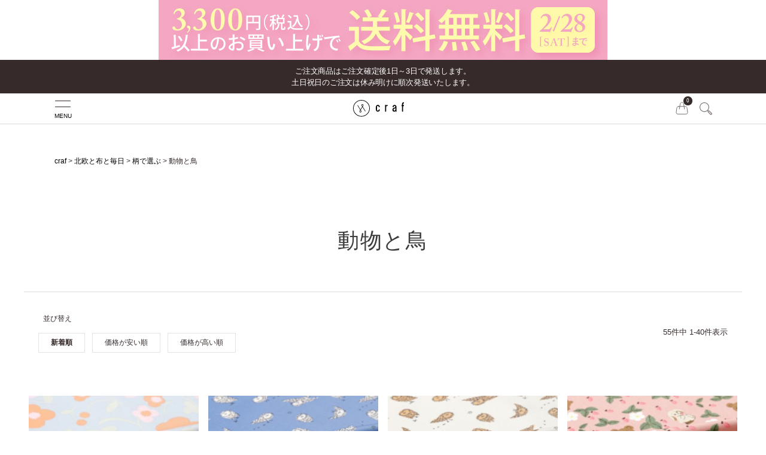

--- FILE ---
content_type: text/html;charset=UTF-8
request_url: https://www.e-craf.com/c/hokuou/select-pattern2/select-pattern2-animalandfbird
body_size: 39466
content:
<!DOCTYPE html>
<html lang="ja"><head>
  <meta charset="UTF-8">
  
  <title>動物と鳥 ｜手作り・ハンドメイド・手芸を愛するすべての方へ、作る楽しさをお届け｜craf（クラフ）</title>
  <meta name="viewport" content="width=device-width">


    <meta name="description" content="動物と鳥,crafオンラインショップ">
    <meta name="keywords" content="動物と鳥,crafオンラインショップ">
  
  <link rel="stylesheet" href="https://craf.itembox.design/system/fs_style.css?t=20251118042551">
  <link rel="stylesheet" href="https://craf.itembox.design/generate/theme5/fs_theme.css?t=20251118042551">
  <link rel="stylesheet" href="https://craf.itembox.design/generate/theme5/fs_original.css?t=20251118042551">
  
  <link rel="canonical" href="https://www.e-craf.com/c/hokuou/select-pattern2/select-pattern2-animalandfbird">
  <link rel="next" href="https://www.e-craf.com/c/hokuou/select-pattern2/select-pattern2-animalandfbird?page=2&sort=latest">
  
  
  
  <script>
    window._FS=window._FS||{};_FS.val={"tiktok":{"enabled":false,"pixelCode":null},"recaptcha":{"enabled":false,"siteKey":null},"clientInfo":{"memberId":"guest","fullName":"ゲスト","lastName":"","firstName":"ゲスト","nickName":"ゲスト","stageId":"","stageName":"","subscribedToNewsletter":"false","loggedIn":"false","totalPoints":"","activePoints":"","pendingPoints":"","purchasePointExpiration":"","specialPointExpiration":"","specialPoints":"","pointRate":"","companyName":"","membershipCardNo":"","wishlist":"","prefecture":""},"enhancedEC":{"ga4Dimensions":{"userScope":{"login":"{@ member.logged_in @}","stage":"{@ member.stage_order @}"}},"amazonCheckoutName":"Amazon Pay","measurementId":"G-NPZVQF76C9","trackingId":"UA-172629632-1","dimensions":{"dimension1":{"key":"log","value":"{@ member.logged_in @}"},"dimension2":{"key":"mem","value":"{@ member.stage_order @}"}}},"shopKey":"craf","device":"PC","cart":{"stayOnPage":true}};
  </script>
  
  <script src="/shop/js/webstore-nr.js?t=20251118042551"></script>
  <script src="/shop/js/webstore-vg.js?t=20251118042551"></script>
  
    <script src="//r2.future-shop.jp/fs.craf/pc/recommend.js"></script>
  
  
  
  
  
  
    <meta property="og:title" content="動物と鳥 ｜手作り・ハンドメイド・手芸を愛するすべての方へ、作る楽しさをお届け｜craf（クラフ）">
    <meta property="og:type" content="website">
    <meta property="og:url" content="https://www.e-craf.com/c/hokuou/select-pattern2/select-pattern2-animalandfbird">
    <meta property="og:site_name" content="crafオンラインショップ">
    <meta property="og:description" content="動物と鳥,crafオンラインショップ">
  
  
  
    <script type="text/javascript" >
      document.addEventListener('DOMContentLoaded', function() {
        _FS.CMATag('{"fs_member_id":"{@ member.id @}","fs_page_kind":"category","fs_category_url":"hokuou+select-pattern2+select-pattern2-animalandfbird"}')
      })
    </script>
  
  
  <link rel="stylesheet" href="https://craf.itembox.design/item/craf/css/common02.css?06" media="all" />
<link rel="stylesheet" href="https://craf.itembox.design/item/craf/css/style.css?22" media="all" />
<link rel="icon" href="/favicon.ico" type="image/vnd.microsoft.icon" />
<script src="https://ajax.googleapis.com/ajax/libs/jquery/2.2.4/jquery.min.js"></script>
<script src="https://craf.itembox.design/item/craf02/js/common.js"></script>
<meta name="google-site-verification" content="aYz6BYzL0v8LtheXMQelCN9z0et8SfnXTSFY5UB1ljs" />
<meta name="facebook-domain-verification" content="aa1mkrxzvb85enqnto2o0x0x6hpjze" />
<link href="https://unpkg.com/aos@2.3.1/dist/aos.css" rel="stylesheet">
<script src="https://unpkg.com/aos@2.3.1/dist/aos.js"></script>
<script>


// global navigation
$(function () {
$('#header_search_navi ul li').hover(function() {
$(this).addClass('active');
$(this).find('.sub_navi').stop().fadeIn(400);
}, function() {
$(this).removeClass('active');
$(this).find('.sub_navi').stop().fadeOut(400);
});
});
$(function () {
$('#header_sub_navi ul li').hover(function() {
$(this).addClass('active');
$(this).find('.sub_navi').stop().fadeIn(400);
}, function() {
$(this).removeClass('active');
$(this).find('.sub_navi').stop().fadeOut(400);
});
});

if(window.matchMedia("(max-width: 768px)").matches){//ITEM LINK
$(function(){
 $(".c-list__itemlist > dt").on("click", function() {
 $(this).next("dd").slideToggle();
 $(this).toggleClass("open"); 
});
$(".c-list__itemlist_2nd > dt").on("click", function() {
 $(this).next("dd").slideToggle();
 $(this).toggleClass("open"); 
});
});
}

//header高さ調整
/* $(window).load(function(){
var h_height = $("#header").height();
$(".c-lyt__main_contents").css('padding-top', h_height);
}); */

$(function() {
$(window).on('load scroll', function() {
var scrollPos = $(this).scrollTop();
var width = $(window).width();
if(width >= 768){
if ( scrollPos > 200 ) {
$('#fix_header').addClass('scroll');
} else {
$('#fix_header').removeClass('scroll');
}
}else {
if ( scrollPos > 60) {
$('#fix_header').addClass('scroll');
} else {
$('#fix_header').removeClass('scroll');
}
}
})
});

//header search
$(function(){
$('.btn_search').click(function(){
$(".head_form").animate({width:'toggle'});
$(".head_form").toggleClass("h-form_open");
});
$(".h-search_close").click(function(){
$(".head_form").animate({width:'toggle'});
$(".head_form").removeClass("h-form_open");
});
});

$(window).load(function(){
var state = false;
var scrollpos;
$('.sp_navi_btn').click(function(){
if(state == false) {
scrollpos = $(window).scrollTop();
$('body').append('<p class="overlay" style="width: 100%;height: 100%;position: fixed;top: 0;left: 0;opacity: .4;z-index:105;background:#000; "></p>');
$('body').css({
/* 'position': 'fixed', */
'width': '100%',
'overflow':'hidden',
'top': ''
});
$('#menu_contents').css({
left:"-100%",
display: "block",
height: "100vh",
}).animate({
left:"0",
},600);
state = true;
} else {
$(window).scrollTop(scrollpos);
$('p.overlay').remove();
$('body').css({
'position': 'static',
'width': 'auto',
'overflow':'',
'top': ''
});
$('#menu_contents').css({
left:"0",
}).animate({
left:"-100%",
display: "none",
},600);
state = false;
}
});
$('body').on('click', '.overlay', function(){
    $(window).scrollTop(scrollpos);
$('p.overlay').remove();
$('body').css({
'position': 'static',
'width': 'auto',
'overflow':'',
'top': ''
});
$('#menu_contents').css({
left:"0",
}).animate({
left:"-100%",
display: "none",
},600);
state = false;
})
})  
</script>


<link rel="stylesheet" href="https://craf.itembox.design/item/craf/js/slick/slick.css"/>
<script src="https://craf.itembox.design/item/craf/js/slick/slick.min.js"></script>
<script type="text/javascript">
    $(document).ready(function(){
        $('#product_top_title').slick({
            slidesToShow: 1,
            slidesToScroll: 1,
            arrows: false,
            autoplay: true,
            autoplaySpeed: 3000,
        });
    });
</script>
<!-- Global site tag (gtag.js) - Google Ads: 609170518 -->
<script async src="https://www.googletagmanager.com/gtag/js?id=AW-609170518"></script>
<script>
  window.dataLayer = window.dataLayer || [];
  function gtag(){dataLayer.push(arguments);}
  gtag('js', new Date());

  gtag('config', 'AW-609170518');
</script>

<!-- Facebook Pixel Code -->
<script>
!function(f,b,e,v,n,t,s)
{if(f.fbq)return;n=f.fbq=function(){n.callMethod?
n.callMethod.apply(n,arguments):n.queue.push(arguments)};
if(!f._fbq)f._fbq=n;n.push=n;n.loaded=!0;n.version='2.0';
n.queue=[];t=b.createElement(e);t.async=!0;
t.src=v;s=b.getElementsByTagName(e)[0];
s.parentNode.insertBefore(t,s)}(window, document,'script',
'https://connect.facebook.net/en_US/fbevents.js');
fbq('init', '588638025180221');
fbq('track', 'PageView');
</script>
<noscript><img height="1" width="1" style="display:none"
src="https://www.facebook.com/tr?id=588638025180221&ev=PageView&noscript=1"
/></noscript>
<!-- End Facebook Pixel Code -->

<meta property="og:title" content="SEWINGS ｜手作り・ハンドメイド・手芸を愛するすべての方へ、作る楽しさをお届け｜craf（クラフ）">
<meta property="og:type" content="artcle">
<meta property="og:url" content="https://www.e-craf.com/c/hokuou/select-pattern2/select-pattern2-animalandfbird">
<meta property="og:site_name" content="crafオンラインショップ">
<meta property="og:description" content="初心者から手作り好きの方までのソーイングにまつわる「いまさら聞けないこと」を対話をしながらサポート。 解決に近づくアイテムや、ソーイングがもっと楽しくなるソーインググッズなどをご案内いたします。5000円以上（税抜）のお買い物で送料無料。">
<meta property="og:image" content="https://craf.itembox.design/item/craf/images/ogp_sewings.jpg">
<meta name="twitter:card" content="summary_large_image" />

<script async src="https://www.googletagmanager.com/gtag/js?id=G-NPZVQF76C9"></script>

<script><!--
_FS.setTrackingTag('%3C%21--+Facebook+Pixel+Code+--%3E%0A%3Cscript%3E%0A%21function%28f%2Cb%2Ce%2Cv%2Cn%2Ct%2Cs%29%0A%7Bif%28f.fbq%29return%3Bn%3Df.fbq%3Dfunction%28%29%7Bn.callMethod%3F%0An.callMethod.apply%28n%2Carguments%29%3An.queue.push%28arguments%29%7D%3B%0Aif%28%21f._fbq%29f._fbq%3Dn%3Bn.push%3Dn%3Bn.loaded%3D%210%3Bn.version%3D%272.0%27%3B%0An.queue%3D%5B%5D%3Bt%3Db.createElement%28e%29%3Bt.async%3D%210%3B%0At.src%3Dv%3Bs%3Db.getElementsByTagName%28e%29%5B0%5D%3B%0As.parentNode.insertBefore%28t%2Cs%29%7D%28window%2C+document%2C%27script%27%2C%0A%27https%3A%2F%2Fconnect.facebook.net%2Fen_US%2Ffbevents.js%27%29%3B%0Afbq%28%27init%27%2C+%27588638025180221%27%29%3B%0Afbq%28%27track%27%2C+%27PageView%27%29%3B%0A%3C%2Fscript%3E%0A%3C%21--+Global+site+tag+%28gtag.js%29+-+Google+Ads%3A+609170518+--%3E%0A%3Cscript+async+src%3D%22https%3A%2F%2Fwww.googletagmanager.com%2Fgtag%2Fjs%3Fid%3DAW-609170518%22%3E%3C%2Fscript%3E%0A%3Cscript%3E%0A++window.dataLayer+%3D+window.dataLayer+%7C%7C+%5B%5D%3B%0A++function+gtag%28%29%7BdataLayer.push%28arguments%29%3B%7D%0A++gtag%28%27js%27%2C+new+Date%28%29%29%3B%0A%0A++gtag%28%27config%27%2C+%27AW-609170518%27%29%3B%0A%3C%2Fscript%3E%0A%3Cscript+type%3D%22text%2Fjavascript%22%3E%0Awindow.tr%3Dwindow.tr%7C%7Cfunction%28%29%7Btr.q%3D%5B%5D%3Btr.q.push%28arguments%29%7D%3B+%0Awindow.sendTrack+%3D+window.sendTrack+%7C%7C+function%28obj%2Cevent%29+%7B+obj%5B%22sendId%22%5D+%3D+%22e-craf.com%22%3B+%0Atr.tr_obj%3Dobj%3Btr%28%22send%22%2Cevent%29%3Btracking%28%29%3B%7D%3C%2Fscript%3E%0A%3Cscript+src%3D%22%2F%2Fc4.k-crm.jp%2Ftracking.js%22%3E%3C%2Fscript%3E%0A%3Cscript+type%3D%22text%2Fjavascript%22%3E%0Avar+trackBody%3D+%5B%5D%3B+%0AtrackBody%5B%22userId%22%5D+%3D%22%24MEMBER_ID%24%22%3B%0AsendTrack%28trackBody%2C%22normal%22%29%3B%0A%3C%2Fscript%3E%0A%0A%3Cscript+async+src%3D%22https%3A%2F%2Fs.yimg.jp%2Fimages%2Flisting%2Ftool%2Fcv%2Fytag.js%22%3E%3C%2Fscript%3E%0A%3Cscript%3E%0Awindow.yjDataLayer+%3D+window.yjDataLayer+%7C%7C+%5B%5D%3B%0Afunction+ytag%28%29+%7B+yjDataLayer.push%28arguments%29%3B+%7D%0Aytag%28%7B%22type%22%3A%22ycl_cookie%22%7D%29%3B%0A%3C%2Fscript%3E%0A%3Cscript+async+src%3D%22https%3A%2F%2Fs.yimg.jp%2Fimages%2Flisting%2Ftool%2Fcv%2Fytag.js%22%3E%3C%2Fscript%3E%0A%3Cscript%3E%0Awindow.yjDataLayer+%3D+window.yjDataLayer+%7C%7C+%5B%5D%3B%0Afunction+ytag%28%29+%7B+yjDataLayer.push%28arguments%29%3B+%7D%0Aytag%28%7B%22type%22%3A%22ycl_cookie%22%7D%29%3B%0A%3C%2Fscript%3E');
--></script>
</head>
<body class="fs-body-category fs-body-category-select-pattern2-animalandfbird" id="fs_ProductCategory">

<div class="fs-l-page">
<header id="header"><div id="l-header__info">
<div id="l-header__bnr" style="background:#FFF"> <!--バナーと同じ背景色推奨-->
<a href="##" target="_blank">
<picture>
<source media="(max-width: 640px)" srcset="https://craf.itembox.design/item/craf_Feb_bannar_2601-02.jpg
"><!--スマホ画像-->
<img src="https://craf.itembox.design/item/craf_Feb_bannar_2601-02.jpg
" alt=""><!--PC画像-->
</picture>
</a>
</div>

<div id="l-header__emergency_box">
<p id="emergency_text"><a href="##">ご注文商品はご注文確定後1日～3日で発送します。<br>
土日祝日のご注文は休み明けに順次発送いたします。<br>

</div>
<div class="l-header_wrap">
<div class="l-header__main">
<!--▽sp navi▽-->
<div class="sp_navi_btn"><img src="https://craf.itembox.design/item/craf/images/sp_navi_open.svg" alt="OPEN" class="open"><span>MENU</span></div>
<!--/sp navi/-->

<!--▽logo left▽-->
<div class="logo_craf"><a href="/"><img src="https://craf.itembox.design/item/craf/images/logo_craf.svg" alt="Craf"></a></div>
<!--/logo left/-->

<!--▽right icon▽-->
<div class="btn_area">
<div class="btn btn_cart"><a href="/p/cart"><span class="number"><span class="fs-client-cart-count"></span></span><img src="https://craf.itembox.design/item/craf/images/header_icon_cart.svg" alt=""></a></div>
<!-- <div class="btn btn_heart"><a href="/my/wishlist"><img src="https://craf.itembox.design/item/craf/images/header_icon_heart.svg" alt=""></a></div> -->
<div class="btn">
<button class="btn_search"><img src="https://craf.itembox.design/item/craf/images/side_search_icon.svg" alt="検索"></button>
<form action="/p/search" class="head_form" style="display: none;"><input type="text" id="inText" name="keyword" maxlength="1000" class="searchText header_search_box" placeholder="SEARCH" ><span class="h-search_close"><img src="https://craf.itembox.design/item/craf/images/sp_navi_close.svg" alt="CLOSE"></span></form>
</div>
</div>
<!--/right icon/-->
</div><!-- /l-header__main -->
</div>
<div class="l-header__sub l-header__hokuo">
<!--▽logo▽-->
<div class="l-header__brand_logo logo_hokuo">
<a href="/c/hokuou/"><img src="https://craf.itembox.design/item/craf/images/kippis/logo_kippis.svg" alt="北欧と布と毎日"></a>
</div>
</div>
<!-- **パンくずリストパーツ （システムパーツ） ↓↓ -->
<nav class="fs-c-breadcrumb">
<ol class="fs-c-breadcrumb__list">
<li class="fs-c-breadcrumb__listItem">
<a href="/">craf</a>
</li>
<li class="fs-c-breadcrumb__listItem">
<a href="/c/hokuou">北欧と布と毎日</a>
</li>
<li class="fs-c-breadcrumb__listItem">
<a href="/c/hokuou/select-pattern2">柄で選ぶ</a>
</li>
<li class="fs-c-breadcrumb__listItem">
動物と鳥
</li>
</ol>
</nav>
<!-- **パンくずリストパーツ （システムパーツ） ↑↑ --></header>
<div id="fix_header"><div class="l-header_wrap">
<div class="l-header__main">
<!--▽sp navi▽-->
<div class="sp_navi_btn"><img src="https://craf.itembox.design/item/craf/images/sp_navi_open.svg" alt="OPEN" class="open"><span>MENU</span></div>
<!--/sp navi/-->

<!--▽logo left▽-->
<div class="logo_craf"><a href="/"><img src="https://craf.itembox.design/item/craf/images/logo_craf.svg" alt="Craf"></a></div>
<!--/logo left/-->

<!--▽right icon▽-->
<div class="btn_area">
<div class="btn btn_cart"><a href="/p/cart"><span class="number"><span class="fs-client-cart-count"></span></span><img src="https://craf.itembox.design/item/craf/images/header_icon_cart.svg" alt=""></a></div>
<!-- <div class="btn btn_heart"><a href="/my/wishlist"><img src="https://craf.itembox.design/item/craf/images/header_icon_heart.svg" alt=""></a></div> -->
<div class="btn">
<button class="btn_search"><img src="https://craf.itembox.design/item/craf/images/side_search_icon.svg" alt="検索"></button>
<form action="/p/search" class="head_form" style="display: none;"><input type="text" id="inText" name="keyword" maxlength="1000" class="searchText header_search_box" placeholder="SEARCH" ><span class="h-search_close"><img src="https://craf.itembox.design/item/craf/images/sp_navi_close.svg" alt="CLOSE"></span></form>
</div>
</div>
<!--/right icon/-->
</div><!-- /l-header__main -->
</div></div>


<!--▽▽humberger menu▽▽-->
<div id="menu_contents" class="fs-clientInfo is-ready" style="left: -100%; display: block; height: 100vh;">

<!--▽▽header▽▽-->
<div id="menu_header">
<!--▽▽sp navi▽▽-->
<div class="sp_navi_btn"><img src="https://craf.itembox.design/item/craf/images/sp_navi_close.svg" alt="CLOSE"></div>
<div class="sp_navi_link"><a href="/"><span>craf TOP</span>に戻る</a></div>
<!--△△sp navi△△-->
</div>
<!--△△header△△-->

<!--▽▽mypoint▽▽-->
<div id="side_mypoint" class="my-false">
<div class="icon"><a href="/my/top"><img src="https://craf.itembox.design/item/craf/images/mypoint_icon.svg" alt=""></a></div>
<div class="text_area">
<p class="name"><a href="/my/top"> ゲスト</a></p>
<p class="point">craf ポイント <span>pt</span></p>
</div>
</div>
<!--△△mypoint△△-->

<!--▽▽login▽▽-->
<div id="side_login">
<div class="btn_logout my-false"><a href="/p/logout">ログアウト</a></div>
<div class="btn_login my-false"><a href="/p/login">ログイン</a></div>
<div class="btn_register my-false"><a href="/p/register">新規会員登録</a></div>
</div>
<!--△△login△△-->

<div id="side_choose" class="side_choose_white">
<!--▽ 北欧 category ▽-->
<div id="side_choose_list" class="l-side__category_hokuou">
<div class="side_logo hokuou"><a href="/c/hokuou/"><img src="https://craf.itembox.design/item/craf/images/kippis/logo_kippis.svg" alt="北欧と布と毎日"></a></div>
<!--<div class="acd-label acd-label-single">
<p><a href="/f/school_kit_kippis">入園入学</a></p></div>-->
<a class="acd-label" href="/c/hokuou/special">限定セレクト</a>

<input id="acd-check4" class="acd-check" type="checkbox">
<label class="acd-label" for="acd-check4">ブランドから選ぶ</label>
<div class="acd-content">
<div class="acd-label acd-label-single">
<p><a href="/c/hokuou/hokuou-brand/hokuou-kippis">kippis</a></p>
</div>
<div class="acd-label acd-label-single">
<p><a href="/c/hokuou/hokuou-brand/hokuou-klippan">KLIPPAN</a></p>
</div>
</div>

<input id="acd-check1" class="acd-check" type="checkbox">
<label class="acd-label" for="acd-check1">生地の種類で選ぶ</label>
<div class="acd-content">
<input id="acd-check1-1" class="acd-check" type="checkbox">
<label class="acd-label" for="acd-check1-1">生地</label>
<div class="acd-content">
<p><a href="/c/hokuou/select-fabric2/select-fabric2-fabric/s-f2-fabric-oxford">オックス</a></p>
<p><a href="/c/hokuou/select-fabric2/select-fabric2-fabric/s-f2-fabric-sheeting">シーチング</a></p>
<p><a href="/c/hokuou/select-fabric2/select-fabric2-fabric/s-f2-fabric-cottonloan">綿ローン</a></p>
<p><a href="/c/hokuou/select-fabric2/select-fabric2-fabric/s-f2-fabric-doublegauze">Wガーゼ</a></p>
<p><a href="/c/hokuou/select-fabric2/select-fabric2-fabric/s-f2-fabric-cottonlinen">綿麻</a></p>
</div>
<input id="acd-check1-2" class="acd-check" type="checkbox">
<label class="acd-label" for="acd-check1-2">ラミネート</label>
<div class="acd-content">
<p><a href="/c/hokuou/select-fabric2/select-fabric2-laminate/s-f2-laminate-cottonlinen">綿麻キャンバスラミネート生地</a></p>
<p><a href="/c/hokuou/select-fabric2/select-fabric2-laminate/s-f2-laminate-oxford">オックスラミネート生地</a></p>
<p><a href="/c/hokuou/select-fabric2/select-fabric2-laminate/s-f2-laminate-sheeting">シーチングラミネート生地</a></p>
</div>
<div class="acd-label acd-label-single">
<p><a href="/c/hokuou/select-fabric2/select-fabric2-quilt">キルト生地</a></p>
</div>
<div class="acd-label acd-label-single">
<p><a href="/c/hokuou/select-fabric2/select-fabric2-nylon">ナイロン生地</a></p>
</div></div>

<input id="acd-check2" class="acd-check" type="checkbox">
<label class="acd-label" for="acd-check2">柄で選ぶ</label>
<div class="acd-content">
<div class="acd-label acd-label-single">
<p><a href="/c/hokuou/select-pattern2/select-pattern2-animalandfbird">動物と鳥</a></p>
</div>
<div class="acd-label acd-label-single">
<p><a href="/c/hokuou/select-pattern2/select-pattern2-flowerandforest">花と森</a></p>
</div>
<div class="acd-label acd-label-single">
<p><a href="/c/hokuou/select-pattern2/select-pattern2-fruitsandsweet">くだものとおかし</a></p>
</div>
<div class="acd-label acd-label-single">
<p><a href="/c/hokuou/select-pattern2/select-pattern2-townandliving">街と暮らし</a></p>
</div>
<div class="acd-label acd-label-single">
<p><a href="/c/hokuou/select-pattern2/select-pattern2-weatherandnature">天気と自然</a></p>
</div>
<div class="acd-label acd-label-single">
<p><a href="/c/hokuou/select-pattern2/select-pattern2-geometricpattern">幾何学模様</a></p>
</div>
<div class="acd-label acd-label-single">
<p><a href="/c/hokuou/select-pattern2/select-pattern2-seeallpatterns">全ての柄を見る</a></p>
</div></div>

<input id="acd-check3" class="acd-check" type="checkbox">
<label class="acd-label" for="acd-check3">カラーで選ぶ</label>
<div class="acd-content">
<div class="acd-label acd-label-single">
<p><a href="/c/hokuou/select-color2/select-color2-blueNavy">ブルー・ネイビー</a></p>
</div>
<div class="acd-label acd-label-single">
<p><a href="/c/hokuou/select-color2/select-color2-pinkred">ピンク・レッド</a></p>
</div>
<div class="acd-label acd-label-single">
<p><a href="/c/hokuou/select-color2/select-color2-yallowgreen">イエロー・グリーン</a></p>
</div>
<div class="acd-label acd-label-single">
<p><a href="/c/hokuou/select-color2/select-color2-brownbeige">ブラウン・ベージュ</a></p>
</div>
<div class="acd-label acd-label-single">
<p><a href="/c/hokuou/select-color2/select-color2-blackgrey">ブラック・グレー</a></p>
</div>
<div class="acd-label acd-label-single">
<p><a href="/c/hokuou/select-color2/select-color2-whiteivorey">ホワイト・アイボリー</a></p>
</div></div>


<a class="acd-label" href="/c/hokuou/select-kit">キット・セット</a>
<a class="acd-label" href="/c/hokuou/recipe">ソーイングレシピ</a>
<a class="acd-label" href="/c/hokuou/hokuou-goods">小物・雑貨</a>
<a class="acd-label" href="/f/kippis">kippisとは</a>
<a class="acd-label" href="/f/KLIPPAN-main">KLIPPANとは</a>

</div>
<!--△ 北欧 category △-->
<!--▽ 北欧 sns▽-->
<!-- <div class="btn_sns_area mb-60">
<ul>
<li><a href="https://www.instagram.com/craf_hokuou/" target="_blank"><img src="https://craf.itembox.design/item/craf/images/sns_instagram.svg" alt="Instagram"></a></li>
<li><a href="https://lin.ee/5HXMDc0" target="_blank"><img src="https://craf.itembox.design/item/craf/images/sns_line.svg" alt="LINE"></a></li>
</ul>
</div> -->
<!--△ 北欧 sns△-->

</div>
<div id="side_choose" class="side_choose_khaki">
    <!--▽ craf category ▽-->
    <div id="side_choose_list" class="l-side__category_craf">
    <div class="side_logo craf"><a href="/"><img src="https://craf.itembox.design/item/craf/images/logo_craf.svg" alt="craf"></a></div><a class="acd-label" href="https://www.e-craf.com/info/craf/20231115_6888/">入園入学</a><!--<a class="acd-label" href="/c/sewings/sewings-sale/hukubukuro">福袋</a>--><a class="acd-label" href="/c/sewings/sewings-sale">SALE</a>
    <input id="acd-check-craf-1" class="acd-check" type="checkbox">
    <label class="acd-label" for="acd-check-craf-1">キット</label>
    <div class="acd-content">
    <div class="acd-label acd-label-single">
    <p><a href="https://www.e-craf.com/c/kit/kit-wear">ウェアキット</a></p>
    </div>
    <div class="acd-label acd-label-single">
    <p><a href="https://www.e-craf.com/c/kit/kit-bag-pouch">バッグ・ポーチキット</a></p>
    </div>
    <div class="acd-label acd-label-single">
    <p><a href="https://www.e-craf.com/c/kit/kit-interiorkomono">インテリア・キッチン・雑貨キット</a></p>
    </div>
    <div class="acd-label acd-label-single">
    <p><a href="https://www.e-craf.com/c/kit/kit-kidsbaby">キッズ・ベビーキット</a></p>
    </div>
    <div class="acd-label acd-label-single">
    <p><a href="https://www.e-craf.com/c/kit/kit-muffler">マフラー・バラクラバ・防寒アイテム</a></p>
    </div>
    <div class="acd-label acd-label-single">
    <p><a href="https://www.e-craf.com/c/sewings/sewings-craft/craft-kit">手芸・クラフトキット</a></p>
    </div>
    <div class="acd-label acd-label-single">
    <p><a href="https://www.e-craf.com/c/kit/kit_other/">キットその他</a></p>
    </div>
    </div>
    
    <input id="acd-check-craf-2" class="acd-check" type="checkbox">
    <label class="acd-label" for="acd-check-craf-2">アイテム</label>
    <div class="acd-content">
    <input id="acd-check-craf-2-1" class="acd-check" type="checkbox">
    <label class="acd-label" for="acd-check-craf-2-1">生地</label>
    <div class="acd-content">
    <p><a href="https://www.e-craf.com/c/item/item-fabric/fabric-material">素材</a></p>
    <p><a href="https://www.e-craf.com/c/item/item-fabric/fabric-kinds">生地の種類</a></p>
    <p><a href="https://www.e-craf.com/c/item/item-fabric/fabric-pattern">柄・模様</a></p>
    <p><a href="https://www.e-craf.com/c/item/item-fabric/fabric-color">カラー</a></p>
    <p><a href="https://www.e-craf.com/c/item/item-fabric/fabric-function">機能性</a></p>
    <p><a href="https://www.e-craf.com/c/item/item-fabric/fabric-sample">生地サンプル</a></p>
    </div>
    <input id="acd-check-craf-2-2" class="acd-check" type="checkbox">
    <label class="acd-label" for="acd-check-craf-2-2">材料・道具</label>
    <div class="acd-content">
    <p><a href="https://www.e-craf.com/c/sewings/sewings-notionstool/notionstool">裁縫道具・ノーションズ</a></p>
    </div>
    <input id="acd-check-craf-2-3" class="acd-check" type="checkbox">
    <label class="acd-label" for="acd-check-craf-2-3">ワッペン</label>
    <div class="acd-content">
    <p><a href="https://www.e-craf.com/c/sewings/sewings-wappen/wappen-series">キャラクター・シリーズ</a></p>
    <p><a href="https://www.e-craf.com/c/sewings/sewings-wappen/wappen-motif">モチーフ</a></p>
    </div>
    <input id="acd-check-craf-2-4" class="acd-check" type="checkbox">
    <label class="acd-label" for="acd-check-craf-2-4">手芸・クラフト</label>
    <div class="acd-content">
    <p><a href="https://www.e-craf.com/c/sewings/sewings-craft/craft-kit">キット</a></p>
    <p><a href="https://www.e-craf.com/c/sewings/sewings-craft/craft-material">材料・道具</a></p>
    <p><a href="https://www.e-craf.com/c/sewings/sewings-craft/craft-miniature">ドール＆ぬいぐるみ</a></p>
    </div>
    <div class="acd-label acd-label-single">
    <p><a href="https://www.e-craf.com/c/sewings/sewings-notionstool/cohana">Cohana</a></p>
    </div>
    </div>
    
    <input id="acd-check-craf-3" class="acd-check" type="checkbox">
    <label class="acd-label" for="acd-check-craf-3">レシピ・型紙</label>
    <div class="acd-content">
    <div class="acd-label acd-label-single">
    <p><a href="https://www.e-craf.com/c/sewings/recipepattern/freerecipe">無料レシピ</a></p>
    </div>
    <div class="acd-label acd-label-single">
    <p><a href="https://www.e-craf.com/c/sewings/recipepattern/buyrecipe">販売レシピ</a></p>
    </div>
    <div class="acd-label acd-label-single">
    <p><a href="https://www.e-craf.com/c/sewings/recipepattern/pattern">型紙・パターン</a></p>
    </div>
    <div class="acd-label acd-label-single">
    <p><a href="https://www.e-craf.com/c/sewings/recipepattern/book">書籍</a></p>
    </div>
    </div>

       
    
    <input id="acd-check-craf-4" class="acd-check" type="checkbox">
    <label class="acd-label" for="acd-check-craf-4">ブランド</label>
    <div class="acd-content">
    <input id="acd-check-craf-4-1" class="acd-check" type="checkbox">
    <label class="acd-label" for="acd-check-craf-4-1">SOULEIADO（ソレイアード）</label>
    <div class="acd-content">
    <p><a href="https://www.e-craf.com/c/souleiado/select-fabric">生地の種類で選ぶ</a></p>
    <p><a href="https://www.e-craf.com/c/souleiado/select-pattern">柄で選ぶ</a></p>
    <p><a href="https://www.e-craf.com/c/souleiado/select-color">カラーで選ぶ</a></p>
    <p><a href="https://www.e-craf.com/c/souleiado/select-collection">コレクション</a></p>
    <p><a href="https://www.e-craf.com/c/souleiado/instagram_souleiado">Instagram紹介アイテム</a></p>
    <p><a href="https://www.e-craf.com/c/souleiado/cutting_marking">裁断・印付けサービズ</a></p>
    <p><a href="https://www.e-craf.com/c/souleiado/souleiado-recipe">レシピ・パターン</a></p>
    <p><a href="https://www.e-craf.com/c/souleiado/souleiado-special">限定セレクト</a></p>
    <p><a href="https://www.e-craf.com/c/souleiado/handicraft-accessories">手芸小物</a></p>
    </div>
    <input id="acd-check-craf-4-2" class="acd-check" type="checkbox">
    <label class="acd-label" for="acd-check-craf-4-2">kippis（キッピス）</label>
    <div class="acd-content">
    <p><a href="https://www.e-craf.com/c/hokuou/select-fabric2">生地の種類で選ぶ</a></p>
    <p><a href="https://www.e-craf.com/c/hokuou/select-color2">カラーで選ぶ選ぶ</a></p>
    <p><a href="https://www.e-craf.com/c/hokuou/select-kit">キットで選ぶ</a></p>
    <p><a href="https://www.e-craf.com/c/hokuou/select-pattern2">柄で選ぶ</a></p>
    <p><a href="https://www.e-craf.com/c/hokuou/special">限定セレクト</a></p>
    <p><a href="https://www.e-craf.com/c/hokuou/recipe">ソーイングレシピ</a></p>
    <p><a href="https://www.e-craf.com/c/hokuou/instagram_hokuou">Instagram紹介アイテム</a></p>
    <p><a href="https://www.e-craf.com/c/hokuou/hokuou-goods">小物・雑貨</a></p>
    </div>
    <input id="acd-check-craf-4-3" class="acd-check" type="checkbox">
    <label class="acd-label" for="acd-check-craf-4-3">milk latte（ミルクラテ）</label>
    <div class="acd-content">
    <p><a href="https://www.e-craf.com/c/brand/brand-milklatte/milklatte-fabric">milk latte　生地・キルト</a></p>
    <p><a href="https://www.e-craf.com/c/brand/brand-milklatte/milklatte-kit">milk latte　キット</a></p>
    <p><a href="https://www.e-craf.com/c/brand/brand-milklatte/milklatte-pattern">milk latte　パターン</a></p>
    <p><a href="https://www.e-craf.com/c/brand/brand-milklatte/milklatte-wappen">milk latte　ワッペン</a></p>
    <p><a href="https://www.e-craf.com/c/brand/brand-milklatte/milklatte-notions">milk latte　テープ・コード</a></p>
    </div>
    <input id="acd-check-craf-4-4" class="acd-check" type="checkbox">
    <label class="acd-label" for="acd-check-craf-4-4">Kurahashi Rei（くらはしれい）</label>
    <div class="acd-content">
    <p><a href="https://www.e-craf.com/c/brand/brand-kurahashirei/kurahashirei-fabric">Kurahashi Rei 生地</a></p>
    <p><a href="https://www.e-craf.com/c/brand/brand-kurahashirei/kurahashirei-kit">Kurahashi Rei キット</a></p>
    <p><a href="https://www.e-craf.com/c/brand/brand-kurahashirei/kurahashirei-zakka">Kurahashi Rei 布製品・雑貨</a></p>
    </div>
    <input id="acd-check-craf-4-5" class="acd-check" type="checkbox">
    <label class="acd-label" for="acd-check-craf-4-5">みすゞうた</label>
    <div class="acd-content">
    <p><a href="https://www.e-craf.com/c/brand/brand-misuzuuta/misuzuuta-fabric">みすゞうた 生地</a></p>
    <p><a href="https://www.e-craf.com/c/brand/brand-misuzuuta/misuzuuta-kit">みすゞうた キット</a></p>
    </div>
    <div class="acd-label acd-label-single">
    <p><a href="https://www.e-craf.com/c/brand/uni_9">uni_9（ユニーク）</a></p>
    </div>
    <div class="acd-label acd-label-single">
    <p><a href="https://www.e-craf.com/c/brand/brand-allmyfav">All my fav.(オールマイファブ)</a></p>
    </div>
    <div class="acd-label acd-label-single">
    <p><a href="https://www.e-craf.com/c/brand/brand-365fab">365FABRIC(さんろくごファブリック)</a></p>
    </div>
    <div class="acd-label acd-label-single">
    <p><a href="https://www.e-craf.com/c/brand/brand-ZEROPERZERO">ZERO PER ZERO(ゼロパーゼロ)</a></p>
    </div>
    <div class="acd-label acd-label-single">
    <p><a href="https://www.e-craf.com/c/brand/creator/ken">KEN（ケン）</a></p>
    </div>
    <div class="acd-label acd-label-single">
    <p><a href="https://www.e-craf.com/c/brand/creator/2sentimental">にせんちめんたる</a></p>
    </div>
    <div class="acd-label acd-label-single">
    <p><a href="https://www.e-craf.com/c/brand/decoradoll">Decora Doll(デコラドール)</a></p>
    </div>
    <input id="acd-check-craf-4-7" class="acd-check" type="checkbox">
    <label class="acd-label" for="acd-check-craf-4-7">いろコレ</label>
    <div class="acd-content">
    <p><a href="https://www.e-craf.com/c/brand/brand-irocore/irocore-fabric">いろコレ　生地・キルト</a></p>
    <p><a href="https://www.e-craf.com/c/brand/brand-irocore/irocore-sewingkit">いろコレ　ソーイングキット</a></p>
    <p><a href="https://www.e-craf.com/c/brand/brand-irocore/irocore-tuengakukit">いろコレ　通園通学キット</a></p>
    <p><a href="https://www.e-craf.com/c/brand/brand-irocore/irocore-wappen">いろコレ　ワッペン</a></p>
    <p><a href="https://www.e-craf.com/c/brand/brand-irocore/irocore-craftkit">いろコレ　クラフトキット</a></p>
    <p><a href="https://www.e-craf.com/c/brand/brand-irocore/irocore-craftparts">いろコレ　クラフトパーツ</a></p>
    <p><a href="https://www.e-craf.com/c/brand/brand-irocore/irocore-resin">いろコレ　レジン液・ランプ</a></p>
    </div>
    <div class="acd-label acd-label-single">
    <p><a href="https://www.e-craf.com/c/sewings/sewings-craft/craft-brand/craft-brand-towacoron">トワコロン</a></p>
    </div>
    <input id="acd-check-craf-4-8" class="acd-check" type="checkbox">
    <label class="acd-label" for="acd-check-craf-4-8">ノラネコぐんだん</label>
    <div class="acd-content">
    <p><a href="https://www.e-craf.com/c/brand/brand-noranekogundan/noranekogundan-fabric">ノラネコぐんだん　生地・キルト</a></p>
    <p><a href="https://www.e-craf.com/c/brand/brand-noranekogundan/noraneko-tuentugakukit">ノラネコぐんだん　通園通学キット</a></p>
    <p><a href="https://www.e-craf.com/c/brand/brand-noranekogundan/noraneko-wappen">ノラネコぐんだん　ワッペン</a></p>
    </div>
    <input id="acd-check-craf-4-9" class="acd-check" type="checkbox">
    <label class="acd-label" for="acd-check-craf-4-9">ピーターラビット</label>
    <div class="acd-content">
    <p><a href="https://www.e-craf.com/c/brand/brand-peterrabbit/peterrabbit-fabric">ピーターラビット　生地</a></p>
    <p><a href="https://www.e-craf.com/c/brand/brand-peterrabbit/peterrabbit-kit">ピーターラビット　キット</a></p>
    </div>
    </div>
    
    <input id="acd-check-craf-5" class="acd-check" type="checkbox">
    <label class="acd-label" for="acd-check-craf-5">商用利用可能</label>
    <div class="acd-content">
    <input id="acd-check-craf-5-1" class="acd-check" type="checkbox">
    <label class="acd-label" for="acd-check-craf-5-1">商用利用可　生地</label>
    <div class="acd-content">
    <p><a href="https://www.e-craf.com/c/commercialuse/commercialuse-fabric/commercialuse-kippis">商用利用可　生地　kippis</a></p>
    <p><a href="https://www.e-craf.com/c/commercialuse/commercialuse-fabric/commercialuse-misuzuuta">商用利用可　生地　みすゞうた</a></p>
    <p><a href="https://www.e-craf.com/c/commercialuse/commercialuse-fabric/commercialuse-milklatte">商用利用可　生地　milk latte</a></p>
    <p><a href="https://www.e-craf.com/c/commercialuse/commercialuse-fabric/commercialuse-allmyfav">商用利用可　生地　All my fav.</a></p>
    <p><a href="https://www.e-craf.com/c/commercialuse/commercialuse-fabric/commercialuse-365fab">商用利用可　生地　365 FABRIC</a></p>
    <p><a href="https://www.e-craf.com/c/commercialuse/commercialuse-fabric/uni_9syoyu">商用利用可　生地　uni_9</a></p>
    <p><a href="https://www.e-craf.com/c/commercialuse/commercialuse-fabric/commercialuse-irocore">商用利用可　生地　いろコレ</a></p>
    <p><a href="https://www.e-craf.com/c/commercialuse/commercialuse-fabric/commercialuse-miniature">商用利用可　生地　デコラドール</a></p>
    <p><a href="https://www.e-craf.com/c/commercialuse/commercialuse-fabric/commercialuse-fabricother">商用利用可　生地 その他</a></p>
    </div>
    <div class="acd-label acd-label-single">
    <p><a href="https://www.e-craf.com/c/commercialuse/commercialuse-craft">商用利用可　手芸・クラフト</a></p>
    </div>
    <div class="acd-label acd-label-single">
    <p><a href="https://www.e-craf.com/c/commercialuse/commercialuse-wappen">商用利用可　ワッペン</a></p>
    </div>
    <div class="acd-label acd-label-single">
    <p><a href="https://www.e-craf.com/c/commercialuse/commercialuse-other">商用利用可　商用利用可能 その他</a></p>
    </div>
    </div>
    
    <input id="acd-check-craf-6" class="acd-check" type="checkbox">
    <label class="acd-label" for="acd-check-craf-6">コラム</label>
    <div class="acd-content">
    <div class="acd-label acd-label-single">
    <p><a href="https://www.e-craf.com/info/tag/knowledge/">基礎知識</a></p>
    </div>
    <div class="acd-label acd-label-single">
    <p><a href="https://www.e-craf.com/info/tag/reciperoom/">レシピルーム</a></p>
    </div>
    <div class="acd-label acd-label-single">
    <p><a href="https://www.e-craf.com/info/tag/diary/">店長日記</a></p>
    </div>
    </div>
    
    </div>
    <!--△ craf category △-->
    
    </div>
      
    <!--▽▽navi▽▽-->
    <div id="side_navi">
    <ul>
    <li><a href="/my/top">マイページ</a></li>
    <li><a href="/my/orders">注文履歴</a></li>
    <li><a href="/my/wishlist">お気に入り</a></li>
    <li><a href="/f/guide">ご利用ガイド</a></li>
    <li><a href="/f/fabric_measure">生地の用尺について</a></li>
    <li><a href="/f/faq">よくあるご質問</a></li>
    <li><a href="/f/first">初めての方へ</a></li>
    <li><a href="https://tsucrea.biz/">卸売り希望・法人のお客様へ</a></li>
    <li class="my-false"><a href="/p/logout">ログアウト</a></li>
    </ul>
    </div>
    <!--△△navi△△-->
    
    <!--▽▽contact▽▽-->
    <div id="side_contact"><a href="/f/contact">お問い合わせ</a></div>
    <!--△△contact△△-->
    <!--▽▽bana▽▽-->
    <!-- ロゴ -->
    <div id="side_bana">
    <ul>
    <li><a href="/c/souleiado"><img src="https://craf.itembox.design/item/EC_SO23SSbannar.jpg" alt="SOULEIADO"></a></li>
    <li><a href="/c/hokuou"><img src="https://craf.itembox.design/item/craf/images/side_bana_kippis.jpg?0613" alt="北欧と布と暮らし"></a></li>
    <li><a href="/c/sewings"><img src="https://craf.itembox.design/item/craf/images/side_bana_sewings.jpg?0613" alt="SEWINGS"></a></li>
    </ul>
    </div>
    <!--△△bana△△-->
    <!--▽▽line▽▽-->
    <div id="side_linebtn"><a href="https://lin.ee/5HXMDc0" target="_blank">LINE公式アカウント</a></div>
    <!--△△line△△-->
    
    <!--▽▽guide▽▽-->
    <div id="side_guide">
    <ul>
    <li><a href="/f/first#second">生地の二次利用について</a></li>
    <li><a href="/p/about/privacy-policy">プライバシーポリシー</a></li>
    <li><a href="/p/about/terms">特定商取引法に基づく表示</a></li>
    <li><a href="https://tsucrea.biz/" target="_blank">法人のお客様</a></li>
    <li><a href="https://tsucrea.co.jp/" target="_blank">運営会社</a></li>
    </ul>
    </div>
    <!--△△guide△△-->
    
    </div>
<main class="fs-l-main c-lyt__main_contents"><div id="fs-page-error-container" class="fs-c-panelContainer">
  
  
</div>


<section class="fs-l-pageMain category_sewings"><!-- **ページ見出し（フリーパーツ）↓↓ -->
<h1 class="fs-c-heading fs-c-heading--page">動物と鳥</h1>
<!-- **ページ見出し（フリーパーツ）↑↑ -->


  

<!-- **商品グループエリア（システムパーツグループ）↓↓ -->

  <div class="fs-c-productList">
    
      <div id="products_category_sort_area"><!-- **並び替え・ページャーパーツ（システムパーツ） ↓↓ -->
<div class="fs-c-productList__controller">
  <div class="fs-c-sortItems">
  <span class="fs-c-sortItems__label">並び替え</span>
  <ul class="fs-c-sortItems__list">
  <li class="fs-c-sortItems__list__item is-active">
  <span class="fs-c-sortItems__list__item__label">新着順</span>
  </li>
  <li class="fs-c-sortItems__list__item">
  <a href="/c/hokuou/select-pattern2/select-pattern2-animalandfbird?sort=price_low" class="fs-c-sortItems__list__item__label">価格が安い順</a>
  </li>
  <li class="fs-c-sortItems__list__item">
  <a href="/c/hokuou/select-pattern2/select-pattern2-animalandfbird?sort=price_high" class="fs-c-sortItems__list__item__label">価格が高い順</a>
  </li>
  </ul>
  </div>
  <div class="fs-c-listControl">
<div class="fs-c-listControl__status">
<span class="fs-c-listControl__status__total">55<span class="fs-c-listControl__status__total__label">件中</span></span>
<span class="fs-c-listControl__status__indication">1<span class="fs-c-listControl__status__indication__separator">-</span>40<span class="fs-c-listControl__status__indication__label">件表示</span></span>
</div>
<div class="fs-c-pagination">
<span class="fs-c-pagination__item is-active">1</span>
<a href="/c/hokuou/select-pattern2/select-pattern2-animalandfbird?page=2&sort=latest" class="fs-c-pagination__item" role="button">2</a>
<a href="/c/hokuou/select-pattern2/select-pattern2-animalandfbird?page=2&sort=latest" class="fs-c-pagination__item fs-c-pagination__item--next" role="button" aria-label="次のページへ"></a></div>
</div>
</div>
<!-- **並び替え・ページャーパーツ（システムパーツ） ↑↑ --></div>
<!-- **商品一覧（システムパーツグループ）↓↓ -->
<div class="fs-c-productList__list" data-add-to-cart-setting="">
<article class="fs-c-productList__list__item fs-c-productListItem" data-product-id="6456">
<form>

<input type="hidden" name="productId" value="6456">
<input type="hidden" name="verticalVariationNo" value="">
<input type="hidden" name="horizontalVariationNo" value="">
<input type="hidden" name="staffStartSkuCode" value="">
<input type="hidden" name="quantity" value="1">

<!-- **商品画像・拡大パーツ（システムパーツ）↓↓ -->
<div class="fs-c-productListItem__imageContainer">
  <div class="fs-c-productListItem__image fs-c-productImage">
  
    <a href="/c/hokuou/select-pattern2/select-pattern2-animalandfbird/KPOR-88A">
      <img data-layzr="https://craf.itembox.design/product/064/000000006456/000000006456-01-m.jpg?t&#x3D;20260114153354" alt="" src="https://craf.itembox.design/item/src/loading.svg?t&#x3D;20260109160840" class="fs-c-productListItem__image__image fs-c-productImage__image">
    </a>
  
  </div>
</div>
<div class="fs-c-productListItem__viewMoreImageButton fs-c-buttonContainer">
<button type="button" class="fs-c-button--viewMoreImage fs-c-button--plain">
  <span class="fs-c-button__label">他の画像を見る</span>
</button>
</div>
<aside class="fs-c-productImageModal" style="display: none;">
  <div class="fs-c-productImageModal__inner">
    <span class="fs-c-productImageModal__close" role="button" aria-label="閉じる"></span>
    <div class="fs-c-productImageModal__contents">
      <div class="fs-c-productImageModalCarousel fs-c-slick">
        <div class="fs-c-productImageModalCarousel__track">
        
          <div>
            <figure class="fs-c-productImageModalCarousel__figure">
              
              <img data-lazy="https://craf.itembox.design/product/064/000000006456/000000006456-01-xl.jpg?t&#x3D;20260114153354" data-src="https://craf.itembox.design/product/064/000000006456/000000006456-01-xl.jpg?t&#x3D;20260114153354" alt="" src="https://craf.itembox.design/item/src/loading.svg?t&#x3D;20260109160840" class="fs-c-productImageModalCarousel__figure__image">
            </figure>
          </div>
        
          <div>
            <figure class="fs-c-productImageModalCarousel__figure">
              
              <img data-lazy="https://craf.itembox.design/product/064/000000006456/000000006456-02-xl.jpg?t&#x3D;20260114153354" data-src="https://craf.itembox.design/product/064/000000006456/000000006456-02-xl.jpg?t&#x3D;20260114153354" alt="" src="https://craf.itembox.design/item/src/loading.svg?t&#x3D;20260109160840" class="fs-c-productImageModalCarousel__figure__image">
            </figure>
          </div>
        
          <div>
            <figure class="fs-c-productImageModalCarousel__figure">
              
              <img data-lazy="https://craf.itembox.design/product/064/000000006456/000000006456-03-xl.jpg?t&#x3D;20260114153354" data-src="https://craf.itembox.design/product/064/000000006456/000000006456-03-xl.jpg?t&#x3D;20260114153354" alt="" src="https://craf.itembox.design/item/src/loading.svg?t&#x3D;20260109160840" class="fs-c-productImageModalCarousel__figure__image">
            </figure>
          </div>
        
        </div>
      </div>
    </div>
  </div>
</aside>
<!-- **商品画像・拡大パーツ（システムパーツ）↑↑ -->
<!-- **商品名パーツ（システムパーツ）↓↓ -->
<h2 class="fs-c-productListItem__productName fs-c-productName">
  
  <a href="/c/hokuou/select-pattern2/select-pattern2-animalandfbird/KPOR-88A">
    <span class="fs-c-productName__copy">北欧テキスタイル</span>
    <span class="fs-c-productName__name">kippis　オックスラミネート生地　Marjatta /マルヤッタ　ブルーグレー</span>
  </a>
  
</h2>
<!-- **商品名パーツ（システムパーツ）↑↑ -->


<!-- **商品価格パーツ（システムパーツ）↓↓ -->
<div class="fs-c-productListItem__prices fs-c-productPrices">
  
  
    
      <div class="fs-c-productPrice fs-c-productPrice--selling">
        
  
    
    <span class="fs-c-productPrice__main">
      
      <span class="fs-c-productPrice__main__price fs-c-price">
        <span class="fs-c-price__currencyMark">&yen;</span>
        <span class="fs-c-price__value">1,540</span>
      </span>
    </span>
    <span class="fs-c-productPrice__addon">
      <span class="fs-c-productPrice__addon__label">税込</span>
    </span>
    
  

      </div>
    
    
    
  
    
</div>
<!-- **商品価格パーツ（システムパーツ）↑↑ -->







  


<!-- **カート・バリエーションごとにボタンパーツ（システムパーツ）↓↓ -->
<div class="fs-c-productListItem__control fs-c-buttonContainer" data-product-id="6456" data-vertical-variation-no="" data-horizontal-variation-no="" data-vertical-admin-no="" data-horizontal-admin-no="">

<button type="button" class="fs-c-button--addToCart--list fs-c-button--plain">
<span class="fs-c-button__label">カートに入れる</span>
</button>

<button type="button" class="fs-c-button--addToWishList--icon fs-c-button--particular">
<span class="fs-c-button__label">お気に入りに登録する</span>
</button>

</div>


<!-- **カート・バリエーションごとにボタンパーツ（システムパーツ）↑↑ -->
</form>

<span data-id="fs-analytics" data-product-url="KPOR-88A" data-eec="{&quot;list_name&quot;:&quot;動物と鳥&quot;,&quot;name&quot;:&quot;kippis　オックスラミネート生地　Marjatta /マルヤッタ　ブルーグレー&quot;,&quot;category&quot;:&quot;北欧と布&quot;,&quot;fs-remove_from_cart-price&quot;:1540,&quot;fs-begin_checkout-price&quot;:1540,&quot;fs-select_content-price&quot;:1540,&quot;price&quot;:1540,&quot;fs-add_to_cart-price&quot;:1540,&quot;brand&quot;:&quot;craf&quot;,&quot;id&quot;:&quot;KPOR-88A&quot;,&quot;quantity&quot;:1}" data-ga4="{&quot;value&quot;:1540,&quot;item_list_id&quot;:&quot;product&quot;,&quot;currency&quot;:&quot;JPY&quot;,&quot;item_list_name&quot;:&quot;動物と鳥&quot;,&quot;items&quot;:[{&quot;item_list_id&quot;:&quot;product&quot;,&quot;price&quot;:1540,&quot;quantity&quot;:1,&quot;item_category&quot;:&quot;北欧と布と毎日&quot;,&quot;fs-view_item-price&quot;:1540,&quot;item_id&quot;:&quot;KPOR-88A&quot;,&quot;fs-add_to_cart-price&quot;:1540,&quot;fs-add_payment_info-price&quot;:1540,&quot;item_list_name&quot;:&quot;動物と鳥&quot;,&quot;item_brand&quot;:&quot;craf&quot;,&quot;fs-begin_checkout-price&quot;:1540,&quot;item_name&quot;:&quot;kippis　オックスラミネート生地　Marjatta /マルヤッタ　ブルーグレ&quot;,&quot;fs-remove_from_cart-price&quot;:1540,&quot;fs-select_item-price&quot;:1540,&quot;fs-select_content-price&quot;:1540,&quot;currency&quot;:&quot;JPY&quot;}]}" data-category-eec="{&quot;KPOR-88A&quot;:{&quot;type&quot;:&quot;1&quot;}}" data-category-ga4="{&quot;KPOR-88A&quot;:{&quot;type&quot;:&quot;1&quot;}}"></span>

</article>
<article class="fs-c-productList__list__item fs-c-productListItem" data-product-id="6454">
<form>

<input type="hidden" name="productId" value="6454">
<input type="hidden" name="verticalVariationNo" value="">
<input type="hidden" name="horizontalVariationNo" value="">
<input type="hidden" name="staffStartSkuCode" value="">
<input type="hidden" name="quantity" value="1">

<!-- **商品画像・拡大パーツ（システムパーツ）↓↓ -->
<div class="fs-c-productListItem__imageContainer">
  <div class="fs-c-productListItem__image fs-c-productImage">
  
    <a href="/c/hokuou/select-pattern2/select-pattern2-animalandfbird/KPOR-87B">
      <img data-layzr="https://craf.itembox.design/product/064/000000006454/000000006454-01-m.jpg?t&#x3D;20260114153354" alt="" src="https://craf.itembox.design/item/src/loading.svg?t&#x3D;20260109160840" class="fs-c-productListItem__image__image fs-c-productImage__image">
    </a>
  
  </div>
</div>
<div class="fs-c-productListItem__viewMoreImageButton fs-c-buttonContainer">
<button type="button" class="fs-c-button--viewMoreImage fs-c-button--plain">
  <span class="fs-c-button__label">他の画像を見る</span>
</button>
</div>
<aside class="fs-c-productImageModal" style="display: none;">
  <div class="fs-c-productImageModal__inner">
    <span class="fs-c-productImageModal__close" role="button" aria-label="閉じる"></span>
    <div class="fs-c-productImageModal__contents">
      <div class="fs-c-productImageModalCarousel fs-c-slick">
        <div class="fs-c-productImageModalCarousel__track">
        
          <div>
            <figure class="fs-c-productImageModalCarousel__figure">
              
              <img data-lazy="https://craf.itembox.design/product/064/000000006454/000000006454-01-xl.jpg?t&#x3D;20260114153354" data-src="https://craf.itembox.design/product/064/000000006454/000000006454-01-xl.jpg?t&#x3D;20260114153354" alt="" src="https://craf.itembox.design/item/src/loading.svg?t&#x3D;20260109160840" class="fs-c-productImageModalCarousel__figure__image">
            </figure>
          </div>
        
          <div>
            <figure class="fs-c-productImageModalCarousel__figure">
              
              <img data-lazy="https://craf.itembox.design/product/064/000000006454/000000006454-02-xl.jpg?t&#x3D;20260114153354" data-src="https://craf.itembox.design/product/064/000000006454/000000006454-02-xl.jpg?t&#x3D;20260114153354" alt="" src="https://craf.itembox.design/item/src/loading.svg?t&#x3D;20260109160840" class="fs-c-productImageModalCarousel__figure__image">
            </figure>
          </div>
        
          <div>
            <figure class="fs-c-productImageModalCarousel__figure">
              
              <img data-lazy="https://craf.itembox.design/product/064/000000006454/000000006454-03-xl.jpg?t&#x3D;20260114153354" data-src="https://craf.itembox.design/product/064/000000006454/000000006454-03-xl.jpg?t&#x3D;20260114153354" alt="" src="https://craf.itembox.design/item/src/loading.svg?t&#x3D;20260109160840" class="fs-c-productImageModalCarousel__figure__image">
            </figure>
          </div>
        
        </div>
      </div>
    </div>
  </div>
</aside>
<!-- **商品画像・拡大パーツ（システムパーツ）↑↑ -->
<!-- **商品名パーツ（システムパーツ）↓↓ -->
<h2 class="fs-c-productListItem__productName fs-c-productName">
  
  <a href="/c/hokuou/select-pattern2/select-pattern2-animalandfbird/KPOR-87B">
    <span class="fs-c-productName__copy">北欧テキスタイル</span>
    <span class="fs-c-productName__name">kippis　オックスラミネート生地　Uggla /北極フクロウ　ブルー</span>
  </a>
  
</h2>
<!-- **商品名パーツ（システムパーツ）↑↑ -->


<!-- **商品価格パーツ（システムパーツ）↓↓ -->
<div class="fs-c-productListItem__prices fs-c-productPrices">
  
  
    
      <div class="fs-c-productPrice fs-c-productPrice--selling">
        
  
    
    <span class="fs-c-productPrice__main">
      
      <span class="fs-c-productPrice__main__price fs-c-price">
        <span class="fs-c-price__currencyMark">&yen;</span>
        <span class="fs-c-price__value">1,540</span>
      </span>
    </span>
    <span class="fs-c-productPrice__addon">
      <span class="fs-c-productPrice__addon__label">税込</span>
    </span>
    
  

      </div>
    
    
    
  
    
</div>
<!-- **商品価格パーツ（システムパーツ）↑↑ -->







  


<!-- **カート・バリエーションごとにボタンパーツ（システムパーツ）↓↓ -->
<div class="fs-c-productListItem__control fs-c-buttonContainer" data-product-id="6454" data-vertical-variation-no="" data-horizontal-variation-no="" data-vertical-admin-no="" data-horizontal-admin-no="">

<button type="button" class="fs-c-button--addToCart--list fs-c-button--plain">
<span class="fs-c-button__label">カートに入れる</span>
</button>

<button type="button" class="fs-c-button--addToWishList--icon fs-c-button--particular">
<span class="fs-c-button__label">お気に入りに登録する</span>
</button>

</div>


<!-- **カート・バリエーションごとにボタンパーツ（システムパーツ）↑↑ -->
</form>

<span data-id="fs-analytics" data-product-url="KPOR-87B" data-eec="{&quot;list_name&quot;:&quot;動物と鳥&quot;,&quot;name&quot;:&quot;kippis　オックスラミネート生地　Uggla /北極フクロウ　ブルー&quot;,&quot;category&quot;:&quot;北欧と布&quot;,&quot;fs-remove_from_cart-price&quot;:1540,&quot;fs-begin_checkout-price&quot;:1540,&quot;fs-select_content-price&quot;:1540,&quot;price&quot;:1540,&quot;fs-add_to_cart-price&quot;:1540,&quot;brand&quot;:&quot;craf&quot;,&quot;id&quot;:&quot;KPOR-87B&quot;,&quot;quantity&quot;:1}" data-ga4="{&quot;value&quot;:1540,&quot;item_list_id&quot;:&quot;product&quot;,&quot;currency&quot;:&quot;JPY&quot;,&quot;item_list_name&quot;:&quot;動物と鳥&quot;,&quot;items&quot;:[{&quot;item_list_id&quot;:&quot;product&quot;,&quot;price&quot;:1540,&quot;quantity&quot;:1,&quot;item_category&quot;:&quot;北欧と布と毎日&quot;,&quot;fs-view_item-price&quot;:1540,&quot;item_id&quot;:&quot;KPOR-87B&quot;,&quot;fs-add_to_cart-price&quot;:1540,&quot;fs-add_payment_info-price&quot;:1540,&quot;item_list_name&quot;:&quot;動物と鳥&quot;,&quot;item_brand&quot;:&quot;craf&quot;,&quot;fs-begin_checkout-price&quot;:1540,&quot;item_name&quot;:&quot;kippis　オックスラミネート生地　Uggla /北極フクロウ　ブルー&quot;,&quot;fs-remove_from_cart-price&quot;:1540,&quot;fs-select_item-price&quot;:1540,&quot;fs-select_content-price&quot;:1540,&quot;currency&quot;:&quot;JPY&quot;}]}" data-category-eec="{&quot;KPOR-87B&quot;:{&quot;type&quot;:&quot;1&quot;}}" data-category-ga4="{&quot;KPOR-87B&quot;:{&quot;type&quot;:&quot;1&quot;}}"></span>

</article>
<article class="fs-c-productList__list__item fs-c-productListItem" data-product-id="6453">
<form>

<input type="hidden" name="productId" value="6453">
<input type="hidden" name="verticalVariationNo" value="">
<input type="hidden" name="horizontalVariationNo" value="">
<input type="hidden" name="staffStartSkuCode" value="">
<input type="hidden" name="quantity" value="1">

<!-- **商品画像・拡大パーツ（システムパーツ）↓↓ -->
<div class="fs-c-productListItem__imageContainer">
  <div class="fs-c-productListItem__image fs-c-productImage">
  
    <a href="/c/hokuou/select-pattern2/select-pattern2-animalandfbird/KPOR-87A">
      <img data-layzr="https://craf.itembox.design/product/064/000000006453/000000006453-01-m.jpg?t&#x3D;20260114153354" alt="" src="https://craf.itembox.design/item/src/loading.svg?t&#x3D;20260109160840" class="fs-c-productListItem__image__image fs-c-productImage__image">
    </a>
  
  </div>
</div>
<div class="fs-c-productListItem__viewMoreImageButton fs-c-buttonContainer">
<button type="button" class="fs-c-button--viewMoreImage fs-c-button--plain">
  <span class="fs-c-button__label">他の画像を見る</span>
</button>
</div>
<aside class="fs-c-productImageModal" style="display: none;">
  <div class="fs-c-productImageModal__inner">
    <span class="fs-c-productImageModal__close" role="button" aria-label="閉じる"></span>
    <div class="fs-c-productImageModal__contents">
      <div class="fs-c-productImageModalCarousel fs-c-slick">
        <div class="fs-c-productImageModalCarousel__track">
        
          <div>
            <figure class="fs-c-productImageModalCarousel__figure">
              
              <img data-lazy="https://craf.itembox.design/product/064/000000006453/000000006453-01-xl.jpg?t&#x3D;20260114153354" data-src="https://craf.itembox.design/product/064/000000006453/000000006453-01-xl.jpg?t&#x3D;20260114153354" alt="" src="https://craf.itembox.design/item/src/loading.svg?t&#x3D;20260109160840" class="fs-c-productImageModalCarousel__figure__image">
            </figure>
          </div>
        
          <div>
            <figure class="fs-c-productImageModalCarousel__figure">
              
              <img data-lazy="https://craf.itembox.design/product/064/000000006453/000000006453-02-xl.jpg?t&#x3D;20260114153354" data-src="https://craf.itembox.design/product/064/000000006453/000000006453-02-xl.jpg?t&#x3D;20260114153354" alt="" src="https://craf.itembox.design/item/src/loading.svg?t&#x3D;20260109160840" class="fs-c-productImageModalCarousel__figure__image">
            </figure>
          </div>
        
          <div>
            <figure class="fs-c-productImageModalCarousel__figure">
              
              <img data-lazy="https://craf.itembox.design/product/064/000000006453/000000006453-03-xl.jpg?t&#x3D;20260114153354" data-src="https://craf.itembox.design/product/064/000000006453/000000006453-03-xl.jpg?t&#x3D;20260114153354" alt="" src="https://craf.itembox.design/item/src/loading.svg?t&#x3D;20260109160840" class="fs-c-productImageModalCarousel__figure__image">
            </figure>
          </div>
        
        </div>
      </div>
    </div>
  </div>
</aside>
<!-- **商品画像・拡大パーツ（システムパーツ）↑↑ -->
<!-- **商品名パーツ（システムパーツ）↓↓ -->
<h2 class="fs-c-productListItem__productName fs-c-productName">
  
  <a href="/c/hokuou/select-pattern2/select-pattern2-animalandfbird/KPOR-87A">
    <span class="fs-c-productName__copy">北欧テキスタイル</span>
    <span class="fs-c-productName__name">kippis　オックスラミネート生地　Uggla /北極フクロウ　アイボリー</span>
  </a>
  
</h2>
<!-- **商品名パーツ（システムパーツ）↑↑ -->


<!-- **商品価格パーツ（システムパーツ）↓↓ -->
<div class="fs-c-productListItem__prices fs-c-productPrices">
  
  
    
      <div class="fs-c-productPrice fs-c-productPrice--selling">
        
  
    
    <span class="fs-c-productPrice__main">
      
      <span class="fs-c-productPrice__main__price fs-c-price">
        <span class="fs-c-price__currencyMark">&yen;</span>
        <span class="fs-c-price__value">1,540</span>
      </span>
    </span>
    <span class="fs-c-productPrice__addon">
      <span class="fs-c-productPrice__addon__label">税込</span>
    </span>
    
  

      </div>
    
    
    
  
    
</div>
<!-- **商品価格パーツ（システムパーツ）↑↑ -->







  


<!-- **カート・バリエーションごとにボタンパーツ（システムパーツ）↓↓ -->
<div class="fs-c-productListItem__control fs-c-buttonContainer" data-product-id="6453" data-vertical-variation-no="" data-horizontal-variation-no="" data-vertical-admin-no="" data-horizontal-admin-no="">

<button type="button" class="fs-c-button--addToCart--list fs-c-button--plain">
<span class="fs-c-button__label">カートに入れる</span>
</button>

<button type="button" class="fs-c-button--addToWishList--icon fs-c-button--particular">
<span class="fs-c-button__label">お気に入りに登録する</span>
</button>

</div>


<!-- **カート・バリエーションごとにボタンパーツ（システムパーツ）↑↑ -->
</form>

<span data-id="fs-analytics" data-product-url="KPOR-87A" data-eec="{&quot;list_name&quot;:&quot;動物と鳥&quot;,&quot;name&quot;:&quot;kippis　オックスラミネート生地　Uggla /北極フクロウ　アイボリー&quot;,&quot;category&quot;:&quot;北欧と布&quot;,&quot;fs-remove_from_cart-price&quot;:1540,&quot;fs-begin_checkout-price&quot;:1540,&quot;fs-select_content-price&quot;:1540,&quot;price&quot;:1540,&quot;fs-add_to_cart-price&quot;:1540,&quot;brand&quot;:&quot;craf&quot;,&quot;id&quot;:&quot;KPOR-87A&quot;,&quot;quantity&quot;:1}" data-ga4="{&quot;value&quot;:1540,&quot;item_list_id&quot;:&quot;product&quot;,&quot;currency&quot;:&quot;JPY&quot;,&quot;item_list_name&quot;:&quot;動物と鳥&quot;,&quot;items&quot;:[{&quot;item_list_id&quot;:&quot;product&quot;,&quot;price&quot;:1540,&quot;quantity&quot;:1,&quot;item_category&quot;:&quot;北欧と布と毎日&quot;,&quot;fs-view_item-price&quot;:1540,&quot;item_id&quot;:&quot;KPOR-87A&quot;,&quot;fs-add_to_cart-price&quot;:1540,&quot;fs-add_payment_info-price&quot;:1540,&quot;item_list_name&quot;:&quot;動物と鳥&quot;,&quot;item_brand&quot;:&quot;craf&quot;,&quot;fs-begin_checkout-price&quot;:1540,&quot;item_name&quot;:&quot;kippis　オックスラミネート生地　Uggla /北極フクロウ　アイボリー&quot;,&quot;fs-remove_from_cart-price&quot;:1540,&quot;fs-select_item-price&quot;:1540,&quot;fs-select_content-price&quot;:1540,&quot;currency&quot;:&quot;JPY&quot;}]}" data-category-eec="{&quot;KPOR-87A&quot;:{&quot;type&quot;:&quot;1&quot;}}" data-category-ga4="{&quot;KPOR-87A&quot;:{&quot;type&quot;:&quot;1&quot;}}"></span>

</article>
<article class="fs-c-productList__list__item fs-c-productListItem" data-product-id="6407">
<form>

<input type="hidden" name="productId" value="6407">
<input type="hidden" name="verticalVariationNo" value="">
<input type="hidden" name="horizontalVariationNo" value="">
<input type="hidden" name="staffStartSkuCode" value="">
<input type="hidden" name="quantity" value="1">

<!-- **商品画像・拡大パーツ（システムパーツ）↓↓ -->
<div class="fs-c-productListItem__imageContainer">
  <div class="fs-c-productListItem__image fs-c-productImage">
  
    <a href="/c/hokuou/select-pattern2/select-pattern2-animalandfbird/KPO-94B">
      <img data-layzr="https://craf.itembox.design/product/064/000000006407/000000006407-01-m.jpg?t&#x3D;20260114153354" alt="" src="https://craf.itembox.design/item/src/loading.svg?t&#x3D;20260109160840" class="fs-c-productListItem__image__image fs-c-productImage__image">
    </a>
  
  </div>
</div>
<div class="fs-c-productListItem__viewMoreImageButton fs-c-buttonContainer">
<button type="button" class="fs-c-button--viewMoreImage fs-c-button--plain">
  <span class="fs-c-button__label">他の画像を見る</span>
</button>
</div>
<aside class="fs-c-productImageModal" style="display: none;">
  <div class="fs-c-productImageModal__inner">
    <span class="fs-c-productImageModal__close" role="button" aria-label="閉じる"></span>
    <div class="fs-c-productImageModal__contents">
      <div class="fs-c-productImageModalCarousel fs-c-slick">
        <div class="fs-c-productImageModalCarousel__track">
        
          <div>
            <figure class="fs-c-productImageModalCarousel__figure">
              
              <img data-lazy="https://craf.itembox.design/product/064/000000006407/000000006407-01-xl.jpg?t&#x3D;20260114153354" data-src="https://craf.itembox.design/product/064/000000006407/000000006407-01-xl.jpg?t&#x3D;20260114153354" alt="" src="https://craf.itembox.design/item/src/loading.svg?t&#x3D;20260109160840" class="fs-c-productImageModalCarousel__figure__image">
            </figure>
          </div>
        
          <div>
            <figure class="fs-c-productImageModalCarousel__figure">
              
              <img data-lazy="https://craf.itembox.design/product/064/000000006407/000000006407-02-xl.jpg?t&#x3D;20260114153354" data-src="https://craf.itembox.design/product/064/000000006407/000000006407-02-xl.jpg?t&#x3D;20260114153354" alt="" src="https://craf.itembox.design/item/src/loading.svg?t&#x3D;20260109160840" class="fs-c-productImageModalCarousel__figure__image">
            </figure>
          </div>
        
          <div>
            <figure class="fs-c-productImageModalCarousel__figure">
              
              <img data-lazy="https://craf.itembox.design/product/064/000000006407/000000006407-03-xl.jpg?t&#x3D;20260114153354" data-src="https://craf.itembox.design/product/064/000000006407/000000006407-03-xl.jpg?t&#x3D;20260114153354" alt="" src="https://craf.itembox.design/item/src/loading.svg?t&#x3D;20260109160840" class="fs-c-productImageModalCarousel__figure__image">
            </figure>
          </div>
        
          <div>
            <figure class="fs-c-productImageModalCarousel__figure">
              
              <img data-lazy="https://craf.itembox.design/product/064/000000006407/000000006407-04-xl.jpg?t&#x3D;20260114153354" data-src="https://craf.itembox.design/product/064/000000006407/000000006407-04-xl.jpg?t&#x3D;20260114153354" alt="" src="https://craf.itembox.design/item/src/loading.svg?t&#x3D;20260109160840" class="fs-c-productImageModalCarousel__figure__image">
            </figure>
          </div>
        
          <div>
            <figure class="fs-c-productImageModalCarousel__figure">
              
              <img data-lazy="https://craf.itembox.design/product/064/000000006407/000000006407-05-xl.jpg?t&#x3D;20260114153354" data-src="https://craf.itembox.design/product/064/000000006407/000000006407-05-xl.jpg?t&#x3D;20260114153354" alt="" src="https://craf.itembox.design/item/src/loading.svg?t&#x3D;20260109160840" class="fs-c-productImageModalCarousel__figure__image">
            </figure>
          </div>
        
          <div>
            <figure class="fs-c-productImageModalCarousel__figure">
              
              <img data-lazy="https://craf.itembox.design/product/064/000000006407/000000006407-06-xl.jpg?t&#x3D;20260114153354" data-src="https://craf.itembox.design/product/064/000000006407/000000006407-06-xl.jpg?t&#x3D;20260114153354" alt="" src="https://craf.itembox.design/item/src/loading.svg?t&#x3D;20260109160840" class="fs-c-productImageModalCarousel__figure__image">
            </figure>
          </div>
        
        </div>
      </div>
    </div>
  </div>
</aside>
<!-- **商品画像・拡大パーツ（システムパーツ）↑↑ -->
<!-- **商品名パーツ（システムパーツ）↓↓ -->
<h2 class="fs-c-productListItem__productName fs-c-productName">
  
  <a href="/c/hokuou/select-pattern2/select-pattern2-animalandfbird/KPO-94B">
    <span class="fs-c-productName__copy">北欧テキスタイル</span>
    <span class="fs-c-productName__name">kippis　オックス生地　Mets&#228;retki/森におでかけ　ピンク</span>
  </a>
  
</h2>
<!-- **商品名パーツ（システムパーツ）↑↑ -->

<!-- **商品マークパーツ（システムパーツ）↓↓ -->
<div class="fs-c-productMarks">
  
    <ul class="fs-c-productMark">
      <li class="fs-c-productMark__item">
        <span class="c_tag_new fs-c-productMark__mark--0 fs-c-productMark__mark">
<span class="fs-c-productMark__label">NEW</span>
</span>

        </li>
      <li class="fs-c-productMark__item">
        <span class="c_tag_ig fs-c-productMark__mark--0 fs-c-productMark__mark">
<span class="fs-c-productMark__label">Instagram紹介</span>
</span>

        </li>
      
    </ul>
  
  
</div>
<!-- **商品マークパーツ（システムパーツ）↑↑ -->


<!-- **商品価格パーツ（システムパーツ）↓↓ -->
<div class="fs-c-productListItem__prices fs-c-productPrices">
  
  
    
      <div class="fs-c-productPrice fs-c-productPrice--selling">
        
  
    
    <span class="fs-c-productPrice__main">
      
      <span class="fs-c-productPrice__main__price fs-c-price">
        <span class="fs-c-price__currencyMark">&yen;</span>
        <span class="fs-c-price__value">990</span>
      </span>
    </span>
    <span class="fs-c-productPrice__addon">
      <span class="fs-c-productPrice__addon__label">税込</span>
    </span>
    
  

      </div>
    
    
    
  
    
</div>
<!-- **商品価格パーツ（システムパーツ）↑↑ -->







  


<!-- **カート・バリエーションごとにボタンパーツ（システムパーツ）↓↓ -->
<div class="fs-c-productListItem__control fs-c-buttonContainer" data-product-id="6407" data-vertical-variation-no="" data-horizontal-variation-no="" data-vertical-admin-no="" data-horizontal-admin-no="">

<button type="button" class="fs-c-button--addToCart--list fs-c-button--plain">
<span class="fs-c-button__label">カートに入れる</span>
</button>

<button type="button" class="fs-c-button--addToWishList--icon fs-c-button--particular">
<span class="fs-c-button__label">お気に入りに登録する</span>
</button>

</div>


<!-- **カート・バリエーションごとにボタンパーツ（システムパーツ）↑↑ -->
</form>

<span data-id="fs-analytics" data-product-url="KPO-94B" data-eec="{&quot;list_name&quot;:&quot;動物と鳥&quot;,&quot;name&quot;:&quot;kippis　オックス生地　Mets&amp;#228;retki/森におでかけ　ピンク&quot;,&quot;category&quot;:&quot;北欧と布&quot;,&quot;fs-remove_from_cart-price&quot;:990,&quot;fs-begin_checkout-price&quot;:990,&quot;fs-select_content-price&quot;:990,&quot;price&quot;:990,&quot;fs-add_to_cart-price&quot;:990,&quot;brand&quot;:&quot;craf&quot;,&quot;id&quot;:&quot;KPO-94B&quot;,&quot;quantity&quot;:1}" data-ga4="{&quot;value&quot;:990,&quot;item_list_id&quot;:&quot;product&quot;,&quot;currency&quot;:&quot;JPY&quot;,&quot;item_list_name&quot;:&quot;動物と鳥&quot;,&quot;items&quot;:[{&quot;item_list_id&quot;:&quot;product&quot;,&quot;price&quot;:990,&quot;quantity&quot;:1,&quot;item_category&quot;:&quot;北欧と布と毎日&quot;,&quot;fs-view_item-price&quot;:990,&quot;item_id&quot;:&quot;KPO-94B&quot;,&quot;fs-add_to_cart-price&quot;:990,&quot;fs-add_payment_info-price&quot;:990,&quot;item_list_name&quot;:&quot;動物と鳥&quot;,&quot;item_brand&quot;:&quot;craf&quot;,&quot;fs-begin_checkout-price&quot;:990,&quot;item_name&quot;:&quot;kippis　オックス生地　Mets&amp;#228;retki/森におでかけ　ピンク&quot;,&quot;fs-remove_from_cart-price&quot;:990,&quot;fs-select_item-price&quot;:990,&quot;fs-select_content-price&quot;:990,&quot;currency&quot;:&quot;JPY&quot;}]}" data-category-eec="{&quot;KPO-94B&quot;:{&quot;type&quot;:&quot;1&quot;}}" data-category-ga4="{&quot;KPO-94B&quot;:{&quot;type&quot;:&quot;1&quot;}}"></span>

</article>
<article class="fs-c-productList__list__item fs-c-productListItem" data-product-id="6406">
<form>

<input type="hidden" name="productId" value="6406">
<input type="hidden" name="verticalVariationNo" value="">
<input type="hidden" name="horizontalVariationNo" value="">
<input type="hidden" name="staffStartSkuCode" value="">
<input type="hidden" name="quantity" value="1">

<!-- **商品画像・拡大パーツ（システムパーツ）↓↓ -->
<div class="fs-c-productListItem__imageContainer">
  <div class="fs-c-productListItem__image fs-c-productImage">
  
    <a href="/c/hokuou/select-pattern2/select-pattern2-animalandfbird/KPO-94A">
      <img data-layzr="https://craf.itembox.design/product/064/000000006406/000000006406-01-m.jpg?t&#x3D;20260114153354" alt="" src="https://craf.itembox.design/item/src/loading.svg?t&#x3D;20260109160840" class="fs-c-productListItem__image__image fs-c-productImage__image">
    </a>
  
  </div>
</div>
<div class="fs-c-productListItem__viewMoreImageButton fs-c-buttonContainer">
<button type="button" class="fs-c-button--viewMoreImage fs-c-button--plain">
  <span class="fs-c-button__label">他の画像を見る</span>
</button>
</div>
<aside class="fs-c-productImageModal" style="display: none;">
  <div class="fs-c-productImageModal__inner">
    <span class="fs-c-productImageModal__close" role="button" aria-label="閉じる"></span>
    <div class="fs-c-productImageModal__contents">
      <div class="fs-c-productImageModalCarousel fs-c-slick">
        <div class="fs-c-productImageModalCarousel__track">
        
          <div>
            <figure class="fs-c-productImageModalCarousel__figure">
              
              <img data-lazy="https://craf.itembox.design/product/064/000000006406/000000006406-01-xl.jpg?t&#x3D;20260114153354" data-src="https://craf.itembox.design/product/064/000000006406/000000006406-01-xl.jpg?t&#x3D;20260114153354" alt="" src="https://craf.itembox.design/item/src/loading.svg?t&#x3D;20260109160840" class="fs-c-productImageModalCarousel__figure__image">
            </figure>
          </div>
        
          <div>
            <figure class="fs-c-productImageModalCarousel__figure">
              
              <img data-lazy="https://craf.itembox.design/product/064/000000006406/000000006406-02-xl.jpg?t&#x3D;20260114153354" data-src="https://craf.itembox.design/product/064/000000006406/000000006406-02-xl.jpg?t&#x3D;20260114153354" alt="" src="https://craf.itembox.design/item/src/loading.svg?t&#x3D;20260109160840" class="fs-c-productImageModalCarousel__figure__image">
            </figure>
          </div>
        
          <div>
            <figure class="fs-c-productImageModalCarousel__figure">
              
              <img data-lazy="https://craf.itembox.design/product/064/000000006406/000000006406-03-xl.jpg?t&#x3D;20260114153354" data-src="https://craf.itembox.design/product/064/000000006406/000000006406-03-xl.jpg?t&#x3D;20260114153354" alt="" src="https://craf.itembox.design/item/src/loading.svg?t&#x3D;20260109160840" class="fs-c-productImageModalCarousel__figure__image">
            </figure>
          </div>
        
          <div>
            <figure class="fs-c-productImageModalCarousel__figure">
              
              <img data-lazy="https://craf.itembox.design/product/064/000000006406/000000006406-04-xl.jpg?t&#x3D;20260114153354" data-src="https://craf.itembox.design/product/064/000000006406/000000006406-04-xl.jpg?t&#x3D;20260114153354" alt="" src="https://craf.itembox.design/item/src/loading.svg?t&#x3D;20260109160840" class="fs-c-productImageModalCarousel__figure__image">
            </figure>
          </div>
        
          <div>
            <figure class="fs-c-productImageModalCarousel__figure">
              
              <img data-lazy="https://craf.itembox.design/product/064/000000006406/000000006406-05-xl.jpg?t&#x3D;20260114153354" data-src="https://craf.itembox.design/product/064/000000006406/000000006406-05-xl.jpg?t&#x3D;20260114153354" alt="" src="https://craf.itembox.design/item/src/loading.svg?t&#x3D;20260109160840" class="fs-c-productImageModalCarousel__figure__image">
            </figure>
          </div>
        
          <div>
            <figure class="fs-c-productImageModalCarousel__figure">
              
              <img data-lazy="https://craf.itembox.design/product/064/000000006406/000000006406-06-xl.jpg?t&#x3D;20260114153354" data-src="https://craf.itembox.design/product/064/000000006406/000000006406-06-xl.jpg?t&#x3D;20260114153354" alt="" src="https://craf.itembox.design/item/src/loading.svg?t&#x3D;20260109160840" class="fs-c-productImageModalCarousel__figure__image">
            </figure>
          </div>
        
        </div>
      </div>
    </div>
  </div>
</aside>
<!-- **商品画像・拡大パーツ（システムパーツ）↑↑ -->
<!-- **商品名パーツ（システムパーツ）↓↓ -->
<h2 class="fs-c-productListItem__productName fs-c-productName">
  
  <a href="/c/hokuou/select-pattern2/select-pattern2-animalandfbird/KPO-94A">
    <span class="fs-c-productName__copy">北欧テキスタイル</span>
    <span class="fs-c-productName__name">kippis　オックス生地　Mets&#228;retki/森におでかけ　アイボリー</span>
  </a>
  
</h2>
<!-- **商品名パーツ（システムパーツ）↑↑ -->

<!-- **商品マークパーツ（システムパーツ）↓↓ -->
<div class="fs-c-productMarks">
  
    <ul class="fs-c-productMark">
      <li class="fs-c-productMark__item">
        <span class="c_tag_new fs-c-productMark__mark--0 fs-c-productMark__mark">
<span class="fs-c-productMark__label">NEW</span>
</span>

        </li>
      <li class="fs-c-productMark__item">
        <span class="c_tag_ig fs-c-productMark__mark--0 fs-c-productMark__mark">
<span class="fs-c-productMark__label">Instagram紹介</span>
</span>

        </li>
      
    </ul>
  
  
</div>
<!-- **商品マークパーツ（システムパーツ）↑↑ -->


<!-- **商品価格パーツ（システムパーツ）↓↓ -->
<div class="fs-c-productListItem__prices fs-c-productPrices">
  
  
    
      <div class="fs-c-productPrice fs-c-productPrice--selling">
        
  
    
    <span class="fs-c-productPrice__main">
      
      <span class="fs-c-productPrice__main__price fs-c-price">
        <span class="fs-c-price__currencyMark">&yen;</span>
        <span class="fs-c-price__value">990</span>
      </span>
    </span>
    <span class="fs-c-productPrice__addon">
      <span class="fs-c-productPrice__addon__label">税込</span>
    </span>
    
  

      </div>
    
    
    
  
    
</div>
<!-- **商品価格パーツ（システムパーツ）↑↑ -->







  


<!-- **カート・バリエーションごとにボタンパーツ（システムパーツ）↓↓ -->
<div class="fs-c-productListItem__control fs-c-buttonContainer" data-product-id="6406" data-vertical-variation-no="" data-horizontal-variation-no="" data-vertical-admin-no="" data-horizontal-admin-no="">

<button type="button" class="fs-c-button--addToCart--list fs-c-button--plain">
<span class="fs-c-button__label">カートに入れる</span>
</button>

<button type="button" class="fs-c-button--addToWishList--icon fs-c-button--particular">
<span class="fs-c-button__label">お気に入りに登録する</span>
</button>

</div>


<!-- **カート・バリエーションごとにボタンパーツ（システムパーツ）↑↑ -->
</form>

<span data-id="fs-analytics" data-product-url="KPO-94A" data-eec="{&quot;list_name&quot;:&quot;動物と鳥&quot;,&quot;name&quot;:&quot;kippis　オックス生地　Mets&amp;#228;retki/森におでかけ　アイボリー&quot;,&quot;category&quot;:&quot;北欧と布&quot;,&quot;fs-remove_from_cart-price&quot;:990,&quot;fs-begin_checkout-price&quot;:990,&quot;fs-select_content-price&quot;:990,&quot;price&quot;:990,&quot;fs-add_to_cart-price&quot;:990,&quot;brand&quot;:&quot;craf&quot;,&quot;id&quot;:&quot;KPO-94A&quot;,&quot;quantity&quot;:1}" data-ga4="{&quot;value&quot;:990,&quot;item_list_id&quot;:&quot;product&quot;,&quot;currency&quot;:&quot;JPY&quot;,&quot;item_list_name&quot;:&quot;動物と鳥&quot;,&quot;items&quot;:[{&quot;item_list_id&quot;:&quot;product&quot;,&quot;price&quot;:990,&quot;quantity&quot;:1,&quot;item_category&quot;:&quot;北欧と布と毎日&quot;,&quot;fs-view_item-price&quot;:990,&quot;item_id&quot;:&quot;KPO-94A&quot;,&quot;fs-add_to_cart-price&quot;:990,&quot;fs-add_payment_info-price&quot;:990,&quot;item_list_name&quot;:&quot;動物と鳥&quot;,&quot;item_brand&quot;:&quot;craf&quot;,&quot;fs-begin_checkout-price&quot;:990,&quot;item_name&quot;:&quot;kippis　オックス生地　Mets&amp;#228;retki/森におでかけ　アイボリー&quot;,&quot;fs-remove_from_cart-price&quot;:990,&quot;fs-select_item-price&quot;:990,&quot;fs-select_content-price&quot;:990,&quot;currency&quot;:&quot;JPY&quot;}]}" data-category-eec="{&quot;KPO-94A&quot;:{&quot;type&quot;:&quot;1&quot;}}" data-category-ga4="{&quot;KPO-94A&quot;:{&quot;type&quot;:&quot;1&quot;}}"></span>

</article>
<article class="fs-c-productList__list__item fs-c-productListItem" data-product-id="6232">
<form>

<input type="hidden" name="productId" value="6232">
<input type="hidden" name="verticalVariationNo" value="">
<input type="hidden" name="horizontalVariationNo" value="">
<input type="hidden" name="staffStartSkuCode" value="">
<input type="hidden" name="quantity" value="1">

<!-- **商品画像・拡大パーツ（システムパーツ）↓↓ -->
<div class="fs-c-productListItem__imageContainer">
  <div class="fs-c-productListItem__image fs-c-productImage">
  
    <a href="/c/hokuou/select-pattern2/select-pattern2-animalandfbird/KPO-87A">
      <img data-layzr="https://craf.itembox.design/product/062/000000006232/000000006232-01-m.jpg?t&#x3D;20260114153354" alt="" src="https://craf.itembox.design/item/src/loading.svg?t&#x3D;20260109160840" class="fs-c-productListItem__image__image fs-c-productImage__image">
    </a>
  
  </div>
</div>
<div class="fs-c-productListItem__viewMoreImageButton fs-c-buttonContainer">
<button type="button" class="fs-c-button--viewMoreImage fs-c-button--plain">
  <span class="fs-c-button__label">他の画像を見る</span>
</button>
</div>
<aside class="fs-c-productImageModal" style="display: none;">
  <div class="fs-c-productImageModal__inner">
    <span class="fs-c-productImageModal__close" role="button" aria-label="閉じる"></span>
    <div class="fs-c-productImageModal__contents">
      <div class="fs-c-productImageModalCarousel fs-c-slick">
        <div class="fs-c-productImageModalCarousel__track">
        
          <div>
            <figure class="fs-c-productImageModalCarousel__figure">
              
              <img data-lazy="https://craf.itembox.design/product/062/000000006232/000000006232-01-xl.jpg?t&#x3D;20260114153354" data-src="https://craf.itembox.design/product/062/000000006232/000000006232-01-xl.jpg?t&#x3D;20260114153354" alt="" src="https://craf.itembox.design/item/src/loading.svg?t&#x3D;20260109160840" class="fs-c-productImageModalCarousel__figure__image">
            </figure>
          </div>
        
          <div>
            <figure class="fs-c-productImageModalCarousel__figure">
              
              <img data-lazy="https://craf.itembox.design/product/062/000000006232/000000006232-02-xl.jpg?t&#x3D;20260114153354" data-src="https://craf.itembox.design/product/062/000000006232/000000006232-02-xl.jpg?t&#x3D;20260114153354" alt="" src="https://craf.itembox.design/item/src/loading.svg?t&#x3D;20260109160840" class="fs-c-productImageModalCarousel__figure__image">
            </figure>
          </div>
        
          <div>
            <figure class="fs-c-productImageModalCarousel__figure">
              
              <img data-lazy="https://craf.itembox.design/product/062/000000006232/000000006232-03-xl.jpg?t&#x3D;20260114153354" data-src="https://craf.itembox.design/product/062/000000006232/000000006232-03-xl.jpg?t&#x3D;20260114153354" alt="" src="https://craf.itembox.design/item/src/loading.svg?t&#x3D;20260109160840" class="fs-c-productImageModalCarousel__figure__image">
            </figure>
          </div>
        
          <div>
            <figure class="fs-c-productImageModalCarousel__figure">
              
              <img data-lazy="https://craf.itembox.design/product/062/000000006232/000000006232-04-xl.jpg?t&#x3D;20260114153354" data-src="https://craf.itembox.design/product/062/000000006232/000000006232-04-xl.jpg?t&#x3D;20260114153354" alt="" src="https://craf.itembox.design/item/src/loading.svg?t&#x3D;20260109160840" class="fs-c-productImageModalCarousel__figure__image">
            </figure>
          </div>
        
          <div>
            <figure class="fs-c-productImageModalCarousel__figure">
              
              <img data-lazy="https://craf.itembox.design/product/062/000000006232/000000006232-05-xl.jpg?t&#x3D;20260114153354" data-src="https://craf.itembox.design/product/062/000000006232/000000006232-05-xl.jpg?t&#x3D;20260114153354" alt="" src="https://craf.itembox.design/item/src/loading.svg?t&#x3D;20260109160840" class="fs-c-productImageModalCarousel__figure__image">
            </figure>
          </div>
        
          <div>
            <figure class="fs-c-productImageModalCarousel__figure">
              
              <img data-lazy="https://craf.itembox.design/product/062/000000006232/000000006232-06-xl.jpg?t&#x3D;20260114153354" data-src="https://craf.itembox.design/product/062/000000006232/000000006232-06-xl.jpg?t&#x3D;20260114153354" alt="" src="https://craf.itembox.design/item/src/loading.svg?t&#x3D;20260109160840" class="fs-c-productImageModalCarousel__figure__image">
            </figure>
          </div>
        
          <div>
            <figure class="fs-c-productImageModalCarousel__figure">
              
              <img data-lazy="https://craf.itembox.design/product/062/000000006232/000000006232-07-xl.jpg?t&#x3D;20260114153354" data-src="https://craf.itembox.design/product/062/000000006232/000000006232-07-xl.jpg?t&#x3D;20260114153354" alt="" src="https://craf.itembox.design/item/src/loading.svg?t&#x3D;20260109160840" class="fs-c-productImageModalCarousel__figure__image">
            </figure>
          </div>
        
          <div>
            <figure class="fs-c-productImageModalCarousel__figure">
              
              <img data-lazy="https://craf.itembox.design/product/062/000000006232/000000006232-08-xl.jpg?t&#x3D;20260114153354" data-src="https://craf.itembox.design/product/062/000000006232/000000006232-08-xl.jpg?t&#x3D;20260114153354" alt="" src="https://craf.itembox.design/item/src/loading.svg?t&#x3D;20260109160840" class="fs-c-productImageModalCarousel__figure__image">
            </figure>
          </div>
        
          <div>
            <figure class="fs-c-productImageModalCarousel__figure">
              
              <img data-lazy="https://craf.itembox.design/product/062/000000006232/000000006232-09-xl.jpg?t&#x3D;20260114153354" data-src="https://craf.itembox.design/product/062/000000006232/000000006232-09-xl.jpg?t&#x3D;20260114153354" alt="" src="https://craf.itembox.design/item/src/loading.svg?t&#x3D;20260109160840" class="fs-c-productImageModalCarousel__figure__image">
            </figure>
          </div>
        
          <div>
            <figure class="fs-c-productImageModalCarousel__figure">
              
              <img data-lazy="https://craf.itembox.design/product/062/000000006232/000000006232-10-xl.jpg?t&#x3D;20260114153354" data-src="https://craf.itembox.design/product/062/000000006232/000000006232-10-xl.jpg?t&#x3D;20260114153354" alt="" src="https://craf.itembox.design/item/src/loading.svg?t&#x3D;20260109160840" class="fs-c-productImageModalCarousel__figure__image">
            </figure>
          </div>
        
          <div>
            <figure class="fs-c-productImageModalCarousel__figure">
              
              <img data-lazy="https://craf.itembox.design/product/062/000000006232/000000006232-11-xl.jpg?t&#x3D;20260114153354" data-src="https://craf.itembox.design/product/062/000000006232/000000006232-11-xl.jpg?t&#x3D;20260114153354" alt="" src="https://craf.itembox.design/item/src/loading.svg?t&#x3D;20260109160840" class="fs-c-productImageModalCarousel__figure__image">
            </figure>
          </div>
        
          <div>
            <figure class="fs-c-productImageModalCarousel__figure">
              
              <img data-lazy="https://craf.itembox.design/product/062/000000006232/000000006232-12-xl.jpg?t&#x3D;20260114153354" data-src="https://craf.itembox.design/product/062/000000006232/000000006232-12-xl.jpg?t&#x3D;20260114153354" alt="" src="https://craf.itembox.design/item/src/loading.svg?t&#x3D;20260109160840" class="fs-c-productImageModalCarousel__figure__image">
            </figure>
          </div>
        
        </div>
      </div>
    </div>
  </div>
</aside>
<!-- **商品画像・拡大パーツ（システムパーツ）↑↑ -->
<!-- **商品名パーツ（システムパーツ）↓↓ -->
<h2 class="fs-c-productListItem__productName fs-c-productName">
  
  <a href="/c/hokuou/select-pattern2/select-pattern2-animalandfbird/KPO-87A">
    <span class="fs-c-productName__copy">北欧テキスタイル</span>
    <span class="fs-c-productName__name">kippis　オックス生地　Uggla /北極フクロウ　アイボリー</span>
  </a>
  
</h2>
<!-- **商品名パーツ（システムパーツ）↑↑ -->


<!-- **商品価格パーツ（システムパーツ）↓↓ -->
<div class="fs-c-productListItem__prices fs-c-productPrices">
  
  
    
      <div class="fs-c-productPrice fs-c-productPrice--selling">
        
  
    
    <span class="fs-c-productPrice__main">
      
      <span class="fs-c-productPrice__main__price fs-c-price">
        <span class="fs-c-price__currencyMark">&yen;</span>
        <span class="fs-c-price__value">990</span>
      </span>
    </span>
    <span class="fs-c-productPrice__addon">
      <span class="fs-c-productPrice__addon__label">税込</span>
    </span>
    
  

      </div>
    
    
    
  
    
</div>
<!-- **商品価格パーツ（システムパーツ）↑↑ -->







  


<!-- **カート・バリエーションごとにボタンパーツ（システムパーツ）↓↓ -->
<div class="fs-c-productListItem__control fs-c-buttonContainer" data-product-id="6232" data-vertical-variation-no="" data-horizontal-variation-no="" data-vertical-admin-no="" data-horizontal-admin-no="">

<button type="button" class="fs-c-button--addToCart--list fs-c-button--plain">
<span class="fs-c-button__label">カートに入れる</span>
</button>

<button type="button" class="fs-c-button--addToWishList--icon fs-c-button--particular">
<span class="fs-c-button__label">お気に入りに登録する</span>
</button>

</div>


<!-- **カート・バリエーションごとにボタンパーツ（システムパーツ）↑↑ -->
</form>

<span data-id="fs-analytics" data-product-url="KPO-87A" data-eec="{&quot;list_name&quot;:&quot;動物と鳥&quot;,&quot;name&quot;:&quot;kippis　オックス生地　Uggla /北極フクロウ　アイボリー&quot;,&quot;category&quot;:&quot;北欧と布&quot;,&quot;fs-remove_from_cart-price&quot;:990,&quot;fs-begin_checkout-price&quot;:990,&quot;fs-select_content-price&quot;:990,&quot;price&quot;:990,&quot;fs-add_to_cart-price&quot;:990,&quot;brand&quot;:&quot;craf&quot;,&quot;id&quot;:&quot;KPO-87A&quot;,&quot;quantity&quot;:1}" data-ga4="{&quot;value&quot;:990,&quot;item_list_id&quot;:&quot;product&quot;,&quot;currency&quot;:&quot;JPY&quot;,&quot;item_list_name&quot;:&quot;動物と鳥&quot;,&quot;items&quot;:[{&quot;item_list_id&quot;:&quot;product&quot;,&quot;price&quot;:990,&quot;quantity&quot;:1,&quot;item_category&quot;:&quot;北欧と布と毎日&quot;,&quot;fs-view_item-price&quot;:990,&quot;item_id&quot;:&quot;KPO-87A&quot;,&quot;fs-add_to_cart-price&quot;:990,&quot;fs-add_payment_info-price&quot;:990,&quot;item_list_name&quot;:&quot;動物と鳥&quot;,&quot;item_brand&quot;:&quot;craf&quot;,&quot;fs-begin_checkout-price&quot;:990,&quot;item_name&quot;:&quot;kippis　オックス生地　Uggla /北極フクロウ　アイボリー&quot;,&quot;fs-remove_from_cart-price&quot;:990,&quot;fs-select_item-price&quot;:990,&quot;fs-select_content-price&quot;:990,&quot;currency&quot;:&quot;JPY&quot;}]}" data-category-eec="{&quot;KPO-87A&quot;:{&quot;type&quot;:&quot;1&quot;}}" data-category-ga4="{&quot;KPO-87A&quot;:{&quot;type&quot;:&quot;1&quot;}}"></span>

</article>
<article class="fs-c-productList__list__item fs-c-productListItem" data-product-id="6231">
<form>

<input type="hidden" name="productId" value="6231">
<input type="hidden" name="verticalVariationNo" value="">
<input type="hidden" name="horizontalVariationNo" value="">
<input type="hidden" name="staffStartSkuCode" value="">
<input type="hidden" name="quantity" value="1">

<!-- **商品画像・拡大パーツ（システムパーツ）↓↓ -->
<div class="fs-c-productListItem__imageContainer">
  <div class="fs-c-productListItem__image fs-c-productImage">
  
    <a href="/c/hokuou/select-pattern2/select-pattern2-animalandfbird/KPO-87B">
      <img data-layzr="https://craf.itembox.design/product/062/000000006231/000000006231-01-m.jpg?t&#x3D;20260114153354" alt="" src="https://craf.itembox.design/item/src/loading.svg?t&#x3D;20260109160840" class="fs-c-productListItem__image__image fs-c-productImage__image">
    </a>
  
  </div>
</div>
<div class="fs-c-productListItem__viewMoreImageButton fs-c-buttonContainer">
<button type="button" class="fs-c-button--viewMoreImage fs-c-button--plain">
  <span class="fs-c-button__label">他の画像を見る</span>
</button>
</div>
<aside class="fs-c-productImageModal" style="display: none;">
  <div class="fs-c-productImageModal__inner">
    <span class="fs-c-productImageModal__close" role="button" aria-label="閉じる"></span>
    <div class="fs-c-productImageModal__contents">
      <div class="fs-c-productImageModalCarousel fs-c-slick">
        <div class="fs-c-productImageModalCarousel__track">
        
          <div>
            <figure class="fs-c-productImageModalCarousel__figure">
              
              <img data-lazy="https://craf.itembox.design/product/062/000000006231/000000006231-01-xl.jpg?t&#x3D;20260114153354" data-src="https://craf.itembox.design/product/062/000000006231/000000006231-01-xl.jpg?t&#x3D;20260114153354" alt="" src="https://craf.itembox.design/item/src/loading.svg?t&#x3D;20260109160840" class="fs-c-productImageModalCarousel__figure__image">
            </figure>
          </div>
        
          <div>
            <figure class="fs-c-productImageModalCarousel__figure">
              
              <img data-lazy="https://craf.itembox.design/product/062/000000006231/000000006231-02-xl.jpg?t&#x3D;20260114153354" data-src="https://craf.itembox.design/product/062/000000006231/000000006231-02-xl.jpg?t&#x3D;20260114153354" alt="" src="https://craf.itembox.design/item/src/loading.svg?t&#x3D;20260109160840" class="fs-c-productImageModalCarousel__figure__image">
            </figure>
          </div>
        
          <div>
            <figure class="fs-c-productImageModalCarousel__figure">
              
              <img data-lazy="https://craf.itembox.design/product/062/000000006231/000000006231-03-xl.jpg?t&#x3D;20260114153354" data-src="https://craf.itembox.design/product/062/000000006231/000000006231-03-xl.jpg?t&#x3D;20260114153354" alt="" src="https://craf.itembox.design/item/src/loading.svg?t&#x3D;20260109160840" class="fs-c-productImageModalCarousel__figure__image">
            </figure>
          </div>
        
          <div>
            <figure class="fs-c-productImageModalCarousel__figure">
              
              <img data-lazy="https://craf.itembox.design/product/062/000000006231/000000006231-04-xl.jpg?t&#x3D;20260114153354" data-src="https://craf.itembox.design/product/062/000000006231/000000006231-04-xl.jpg?t&#x3D;20260114153354" alt="" src="https://craf.itembox.design/item/src/loading.svg?t&#x3D;20260109160840" class="fs-c-productImageModalCarousel__figure__image">
            </figure>
          </div>
        
          <div>
            <figure class="fs-c-productImageModalCarousel__figure">
              
              <img data-lazy="https://craf.itembox.design/product/062/000000006231/000000006231-05-xl.jpg?t&#x3D;20260114153354" data-src="https://craf.itembox.design/product/062/000000006231/000000006231-05-xl.jpg?t&#x3D;20260114153354" alt="" src="https://craf.itembox.design/item/src/loading.svg?t&#x3D;20260109160840" class="fs-c-productImageModalCarousel__figure__image">
            </figure>
          </div>
        
          <div>
            <figure class="fs-c-productImageModalCarousel__figure">
              
              <img data-lazy="https://craf.itembox.design/product/062/000000006231/000000006231-06-xl.jpg?t&#x3D;20260114153354" data-src="https://craf.itembox.design/product/062/000000006231/000000006231-06-xl.jpg?t&#x3D;20260114153354" alt="" src="https://craf.itembox.design/item/src/loading.svg?t&#x3D;20260109160840" class="fs-c-productImageModalCarousel__figure__image">
            </figure>
          </div>
        
          <div>
            <figure class="fs-c-productImageModalCarousel__figure">
              
              <img data-lazy="https://craf.itembox.design/product/062/000000006231/000000006231-07-xl.jpg?t&#x3D;20260114153354" data-src="https://craf.itembox.design/product/062/000000006231/000000006231-07-xl.jpg?t&#x3D;20260114153354" alt="" src="https://craf.itembox.design/item/src/loading.svg?t&#x3D;20260109160840" class="fs-c-productImageModalCarousel__figure__image">
            </figure>
          </div>
        
          <div>
            <figure class="fs-c-productImageModalCarousel__figure">
              
              <img data-lazy="https://craf.itembox.design/product/062/000000006231/000000006231-08-xl.jpg?t&#x3D;20260114153354" data-src="https://craf.itembox.design/product/062/000000006231/000000006231-08-xl.jpg?t&#x3D;20260114153354" alt="" src="https://craf.itembox.design/item/src/loading.svg?t&#x3D;20260109160840" class="fs-c-productImageModalCarousel__figure__image">
            </figure>
          </div>
        
          <div>
            <figure class="fs-c-productImageModalCarousel__figure">
              
              <img data-lazy="https://craf.itembox.design/product/062/000000006231/000000006231-09-xl.jpg?t&#x3D;20260114153354" data-src="https://craf.itembox.design/product/062/000000006231/000000006231-09-xl.jpg?t&#x3D;20260114153354" alt="" src="https://craf.itembox.design/item/src/loading.svg?t&#x3D;20260109160840" class="fs-c-productImageModalCarousel__figure__image">
            </figure>
          </div>
        
          <div>
            <figure class="fs-c-productImageModalCarousel__figure">
              
              <img data-lazy="https://craf.itembox.design/product/062/000000006231/000000006231-10-xl.jpg?t&#x3D;20260114153354" data-src="https://craf.itembox.design/product/062/000000006231/000000006231-10-xl.jpg?t&#x3D;20260114153354" alt="" src="https://craf.itembox.design/item/src/loading.svg?t&#x3D;20260109160840" class="fs-c-productImageModalCarousel__figure__image">
            </figure>
          </div>
        
          <div>
            <figure class="fs-c-productImageModalCarousel__figure">
              
              <img data-lazy="https://craf.itembox.design/product/062/000000006231/000000006231-11-xl.jpg?t&#x3D;20260114153354" data-src="https://craf.itembox.design/product/062/000000006231/000000006231-11-xl.jpg?t&#x3D;20260114153354" alt="" src="https://craf.itembox.design/item/src/loading.svg?t&#x3D;20260109160840" class="fs-c-productImageModalCarousel__figure__image">
            </figure>
          </div>
        
          <div>
            <figure class="fs-c-productImageModalCarousel__figure">
              
              <img data-lazy="https://craf.itembox.design/product/062/000000006231/000000006231-12-xl.jpg?t&#x3D;20260114153354" data-src="https://craf.itembox.design/product/062/000000006231/000000006231-12-xl.jpg?t&#x3D;20260114153354" alt="" src="https://craf.itembox.design/item/src/loading.svg?t&#x3D;20260109160840" class="fs-c-productImageModalCarousel__figure__image">
            </figure>
          </div>
        
        </div>
      </div>
    </div>
  </div>
</aside>
<!-- **商品画像・拡大パーツ（システムパーツ）↑↑ -->
<!-- **商品名パーツ（システムパーツ）↓↓ -->
<h2 class="fs-c-productListItem__productName fs-c-productName">
  
  <a href="/c/hokuou/select-pattern2/select-pattern2-animalandfbird/KPO-87B">
    <span class="fs-c-productName__copy">北欧テキスタイル</span>
    <span class="fs-c-productName__name">kippis　オックス生地　Uggla /北極フクロウ　ブルー</span>
  </a>
  
</h2>
<!-- **商品名パーツ（システムパーツ）↑↑ -->


<!-- **商品価格パーツ（システムパーツ）↓↓ -->
<div class="fs-c-productListItem__prices fs-c-productPrices">
  
  
    
      <div class="fs-c-productPrice fs-c-productPrice--selling">
        
  
    
    <span class="fs-c-productPrice__main">
      
      <span class="fs-c-productPrice__main__price fs-c-price">
        <span class="fs-c-price__currencyMark">&yen;</span>
        <span class="fs-c-price__value">990</span>
      </span>
    </span>
    <span class="fs-c-productPrice__addon">
      <span class="fs-c-productPrice__addon__label">税込</span>
    </span>
    
  

      </div>
    
    
    
  
    
</div>
<!-- **商品価格パーツ（システムパーツ）↑↑ -->







  


<!-- **カート・バリエーションごとにボタンパーツ（システムパーツ）↓↓ -->
<div class="fs-c-productListItem__control fs-c-buttonContainer" data-product-id="6231" data-vertical-variation-no="" data-horizontal-variation-no="" data-vertical-admin-no="" data-horizontal-admin-no="">

<button type="button" class="fs-c-button--addToCart--list fs-c-button--plain">
<span class="fs-c-button__label">カートに入れる</span>
</button>

<button type="button" class="fs-c-button--addToWishList--icon fs-c-button--particular">
<span class="fs-c-button__label">お気に入りに登録する</span>
</button>

</div>


<!-- **カート・バリエーションごとにボタンパーツ（システムパーツ）↑↑ -->
</form>

<span data-id="fs-analytics" data-product-url="KPO-87B" data-eec="{&quot;list_name&quot;:&quot;動物と鳥&quot;,&quot;name&quot;:&quot;kippis　オックス生地　Uggla /北極フクロウ　ブルー&quot;,&quot;category&quot;:&quot;北欧と布&quot;,&quot;fs-remove_from_cart-price&quot;:990,&quot;fs-begin_checkout-price&quot;:990,&quot;fs-select_content-price&quot;:990,&quot;price&quot;:990,&quot;fs-add_to_cart-price&quot;:990,&quot;brand&quot;:&quot;craf&quot;,&quot;id&quot;:&quot;KPO-87B&quot;,&quot;quantity&quot;:1}" data-ga4="{&quot;value&quot;:990,&quot;item_list_id&quot;:&quot;product&quot;,&quot;currency&quot;:&quot;JPY&quot;,&quot;item_list_name&quot;:&quot;動物と鳥&quot;,&quot;items&quot;:[{&quot;item_list_id&quot;:&quot;product&quot;,&quot;price&quot;:990,&quot;quantity&quot;:1,&quot;item_category&quot;:&quot;北欧と布と毎日&quot;,&quot;fs-view_item-price&quot;:990,&quot;item_id&quot;:&quot;KPO-87B&quot;,&quot;fs-add_to_cart-price&quot;:990,&quot;fs-add_payment_info-price&quot;:990,&quot;item_list_name&quot;:&quot;動物と鳥&quot;,&quot;item_brand&quot;:&quot;craf&quot;,&quot;fs-begin_checkout-price&quot;:990,&quot;item_name&quot;:&quot;kippis　オックス生地　Uggla /北極フクロウ　ブルー&quot;,&quot;fs-remove_from_cart-price&quot;:990,&quot;fs-select_item-price&quot;:990,&quot;fs-select_content-price&quot;:990,&quot;currency&quot;:&quot;JPY&quot;}]}" data-category-eec="{&quot;KPO-87B&quot;:{&quot;type&quot;:&quot;1&quot;}}" data-category-ga4="{&quot;KPO-87B&quot;:{&quot;type&quot;:&quot;1&quot;}}"></span>

</article>
<article class="fs-c-productList__list__item fs-c-productListItem" data-product-id="6078">
<form>

<input type="hidden" name="productId" value="6078">
<input type="hidden" name="verticalVariationNo" value="">
<input type="hidden" name="horizontalVariationNo" value="">
<input type="hidden" name="staffStartSkuCode" value="">
<input type="hidden" name="quantity" value="1">

<!-- **商品画像・拡大パーツ（システムパーツ）↓↓ -->
<div class="fs-c-productListItem__imageContainer">
  <div class="fs-c-productListItem__image fs-c-productImage">
  
    <a href="/c/hokuou/select-pattern2/select-pattern2-animalandfbird/QKPO-06Q">
      <img data-layzr="https://craf.itembox.design/product/060/000000006078/000000006078-01-m.jpg?t&#x3D;20260114153354" alt="" src="https://craf.itembox.design/item/src/loading.svg?t&#x3D;20260109160840" class="fs-c-productListItem__image__image fs-c-productImage__image">
    </a>
  
  </div>
</div>
<div class="fs-c-productListItem__viewMoreImageButton fs-c-buttonContainer">
<button type="button" class="fs-c-button--viewMoreImage fs-c-button--plain">
  <span class="fs-c-button__label">他の画像を見る</span>
</button>
</div>
<aside class="fs-c-productImageModal" style="display: none;">
  <div class="fs-c-productImageModal__inner">
    <span class="fs-c-productImageModal__close" role="button" aria-label="閉じる"></span>
    <div class="fs-c-productImageModal__contents">
      <div class="fs-c-productImageModalCarousel fs-c-slick">
        <div class="fs-c-productImageModalCarousel__track">
        
          <div>
            <figure class="fs-c-productImageModalCarousel__figure">
              
              <img data-lazy="https://craf.itembox.design/product/060/000000006078/000000006078-01-xl.jpg?t&#x3D;20260114153354" data-src="https://craf.itembox.design/product/060/000000006078/000000006078-01-xl.jpg?t&#x3D;20260114153354" alt="" src="https://craf.itembox.design/item/src/loading.svg?t&#x3D;20260109160840" class="fs-c-productImageModalCarousel__figure__image">
            </figure>
          </div>
        
          <div>
            <figure class="fs-c-productImageModalCarousel__figure">
              
              <img data-lazy="https://craf.itembox.design/product/060/000000006078/000000006078-02-xl.jpg?t&#x3D;20260114153354" data-src="https://craf.itembox.design/product/060/000000006078/000000006078-02-xl.jpg?t&#x3D;20260114153354" alt="" src="https://craf.itembox.design/item/src/loading.svg?t&#x3D;20260109160840" class="fs-c-productImageModalCarousel__figure__image">
            </figure>
          </div>
        
          <div>
            <figure class="fs-c-productImageModalCarousel__figure">
              
              <img data-lazy="https://craf.itembox.design/product/060/000000006078/000000006078-03-xl.jpg?t&#x3D;20260114153354" data-src="https://craf.itembox.design/product/060/000000006078/000000006078-03-xl.jpg?t&#x3D;20260114153354" alt="" src="https://craf.itembox.design/item/src/loading.svg?t&#x3D;20260109160840" class="fs-c-productImageModalCarousel__figure__image">
            </figure>
          </div>
        
        </div>
      </div>
    </div>
  </div>
</aside>
<!-- **商品画像・拡大パーツ（システムパーツ）↑↑ -->
<!-- **商品名パーツ（システムパーツ）↓↓ -->
<h2 class="fs-c-productListItem__productName fs-c-productName">
  
  <a href="/c/hokuou/select-pattern2/select-pattern2-animalandfbird/QKPO-06Q">
    <span class="fs-c-productName__copy">北欧テキスタイル</span>
    <span class="fs-c-productName__name">kippis　オックスキルト生地　J&#228;&#228;karhu / シロクマ　ダークグレー</span>
  </a>
  
</h2>
<!-- **商品名パーツ（システムパーツ）↑↑ -->

<!-- **商品マークパーツ（システムパーツ）↓↓ -->
<div class="fs-c-productMarks">
  
    <ul class="fs-c-productMark">
      <li class="fs-c-productMark__item">
        <span class="c_tag_new fs-c-productMark__mark--0 fs-c-productMark__mark">
<span class="fs-c-productMark__label">NEW</span>
</span>

        </li>
      
    </ul>
  
  
</div>
<!-- **商品マークパーツ（システムパーツ）↑↑ -->


<!-- **商品価格パーツ（システムパーツ）↓↓ -->
<div class="fs-c-productListItem__prices fs-c-productPrices">
  
  
    
      <div class="fs-c-productPrice fs-c-productPrice--selling">
        
  
    
    <span class="fs-c-productPrice__main">
      
      <span class="fs-c-productPrice__main__price fs-c-price">
        <span class="fs-c-price__currencyMark">&yen;</span>
        <span class="fs-c-price__value">1,650</span>
      </span>
    </span>
    <span class="fs-c-productPrice__addon">
      <span class="fs-c-productPrice__addon__label">税込</span>
    </span>
    
  

      </div>
    
    
    
  
    
</div>
<!-- **商品価格パーツ（システムパーツ）↑↑ -->







  


<!-- **カート・バリエーションごとにボタンパーツ（システムパーツ）↓↓ -->
<div class="fs-c-productListItem__control fs-c-buttonContainer" data-product-id="6078" data-vertical-variation-no="" data-horizontal-variation-no="" data-vertical-admin-no="" data-horizontal-admin-no="">

<button type="button" class="fs-c-button--addToCart--list fs-c-button--plain">
<span class="fs-c-button__label">カートに入れる</span>
</button>

<button type="button" class="fs-c-button--addToWishList--icon fs-c-button--particular">
<span class="fs-c-button__label">お気に入りに登録する</span>
</button>

</div>


<!-- **カート・バリエーションごとにボタンパーツ（システムパーツ）↑↑ -->
</form>

<span data-id="fs-analytics" data-product-url="QKPO-06Q" data-eec="{&quot;list_name&quot;:&quot;動物と鳥&quot;,&quot;name&quot;:&quot;kippis　オックスキルト生地　J&amp;#228;&amp;#228;karhu / シロクマ　ダークグレー&quot;,&quot;category&quot;:&quot;北欧と布&quot;,&quot;fs-remove_from_cart-price&quot;:1650,&quot;fs-begin_checkout-price&quot;:1650,&quot;fs-select_content-price&quot;:1650,&quot;price&quot;:1650,&quot;fs-add_to_cart-price&quot;:1650,&quot;brand&quot;:&quot;craf&quot;,&quot;id&quot;:&quot;QKPO-06Q&quot;,&quot;quantity&quot;:1}" data-ga4="{&quot;value&quot;:1650,&quot;item_list_id&quot;:&quot;product&quot;,&quot;currency&quot;:&quot;JPY&quot;,&quot;item_list_name&quot;:&quot;動物と鳥&quot;,&quot;items&quot;:[{&quot;item_list_id&quot;:&quot;product&quot;,&quot;price&quot;:1650,&quot;quantity&quot;:1,&quot;item_category&quot;:&quot;北欧と布と毎日&quot;,&quot;fs-view_item-price&quot;:1650,&quot;item_id&quot;:&quot;QKPO-06Q&quot;,&quot;fs-add_to_cart-price&quot;:1650,&quot;fs-add_payment_info-price&quot;:1650,&quot;item_list_name&quot;:&quot;動物と鳥&quot;,&quot;item_brand&quot;:&quot;craf&quot;,&quot;fs-begin_checkout-price&quot;:1650,&quot;item_name&quot;:&quot;kippis　オックスキルト生地　J&amp;#228;&amp;#228;karhu / シロクマ　ダークグレ&quot;,&quot;fs-remove_from_cart-price&quot;:1650,&quot;fs-select_item-price&quot;:1650,&quot;fs-select_content-price&quot;:1650,&quot;currency&quot;:&quot;JPY&quot;}]}" data-category-eec="{&quot;QKPO-06Q&quot;:{&quot;type&quot;:&quot;1&quot;}}" data-category-ga4="{&quot;QKPO-06Q&quot;:{&quot;type&quot;:&quot;1&quot;}}"></span>

</article>
<article class="fs-c-productList__list__item fs-c-productListItem" data-product-id="5943">
<form>

<input type="hidden" name="productId" value="5943">
<input type="hidden" name="verticalVariationNo" value="">
<input type="hidden" name="horizontalVariationNo" value="">
<input type="hidden" name="staffStartSkuCode" value="">
<input type="hidden" name="quantity" value="1">

<!-- **商品画像・拡大パーツ（システムパーツ）↓↓ -->
<div class="fs-c-productListItem__imageContainer">
  <div class="fs-c-productListItem__image fs-c-productImage">
  
    <a href="/c/hokuou/select-pattern2/select-pattern2-animalandfbird/KPO-84A">
      <img data-layzr="https://craf.itembox.design/product/059/000000005943/000000005943-01-m.jpg?t&#x3D;20260114153354" alt="" src="https://craf.itembox.design/item/src/loading.svg?t&#x3D;20260109160840" class="fs-c-productListItem__image__image fs-c-productImage__image">
    </a>
  
  </div>
</div>
<div class="fs-c-productListItem__viewMoreImageButton fs-c-buttonContainer">
<button type="button" class="fs-c-button--viewMoreImage fs-c-button--plain">
  <span class="fs-c-button__label">他の画像を見る</span>
</button>
</div>
<aside class="fs-c-productImageModal" style="display: none;">
  <div class="fs-c-productImageModal__inner">
    <span class="fs-c-productImageModal__close" role="button" aria-label="閉じる"></span>
    <div class="fs-c-productImageModal__contents">
      <div class="fs-c-productImageModalCarousel fs-c-slick">
        <div class="fs-c-productImageModalCarousel__track">
        
          <div>
            <figure class="fs-c-productImageModalCarousel__figure">
              
              <img data-lazy="https://craf.itembox.design/product/059/000000005943/000000005943-01-xl.jpg?t&#x3D;20260114153354" data-src="https://craf.itembox.design/product/059/000000005943/000000005943-01-xl.jpg?t&#x3D;20260114153354" alt="" src="https://craf.itembox.design/item/src/loading.svg?t&#x3D;20260109160840" class="fs-c-productImageModalCarousel__figure__image">
            </figure>
          </div>
        
          <div>
            <figure class="fs-c-productImageModalCarousel__figure">
              
              <img data-lazy="https://craf.itembox.design/product/059/000000005943/000000005943-02-xl.jpg?t&#x3D;20260114153354" data-src="https://craf.itembox.design/product/059/000000005943/000000005943-02-xl.jpg?t&#x3D;20260114153354" alt="" src="https://craf.itembox.design/item/src/loading.svg?t&#x3D;20260109160840" class="fs-c-productImageModalCarousel__figure__image">
            </figure>
          </div>
        
          <div>
            <figure class="fs-c-productImageModalCarousel__figure">
              
              <img data-lazy="https://craf.itembox.design/product/059/000000005943/000000005943-03-xl.jpg?t&#x3D;20260114153354" data-src="https://craf.itembox.design/product/059/000000005943/000000005943-03-xl.jpg?t&#x3D;20260114153354" alt="" src="https://craf.itembox.design/item/src/loading.svg?t&#x3D;20260109160840" class="fs-c-productImageModalCarousel__figure__image">
            </figure>
          </div>
        
          <div>
            <figure class="fs-c-productImageModalCarousel__figure">
              
              <img data-lazy="https://craf.itembox.design/product/059/000000005943/000000005943-04-xl.jpg?t&#x3D;20260114153354" data-src="https://craf.itembox.design/product/059/000000005943/000000005943-04-xl.jpg?t&#x3D;20260114153354" alt="" src="https://craf.itembox.design/item/src/loading.svg?t&#x3D;20260109160840" class="fs-c-productImageModalCarousel__figure__image">
            </figure>
          </div>
        
          <div>
            <figure class="fs-c-productImageModalCarousel__figure">
              
              <img data-lazy="https://craf.itembox.design/product/059/000000005943/000000005943-05-xl.jpg?t&#x3D;20260114153354" data-src="https://craf.itembox.design/product/059/000000005943/000000005943-05-xl.jpg?t&#x3D;20260114153354" alt="" src="https://craf.itembox.design/item/src/loading.svg?t&#x3D;20260109160840" class="fs-c-productImageModalCarousel__figure__image">
            </figure>
          </div>
        
          <div>
            <figure class="fs-c-productImageModalCarousel__figure">
              
              <img data-lazy="https://craf.itembox.design/product/059/000000005943/000000005943-06-xl.jpg?t&#x3D;20260114153354" data-src="https://craf.itembox.design/product/059/000000005943/000000005943-06-xl.jpg?t&#x3D;20260114153354" alt="" src="https://craf.itembox.design/item/src/loading.svg?t&#x3D;20260109160840" class="fs-c-productImageModalCarousel__figure__image">
            </figure>
          </div>
        
          <div>
            <figure class="fs-c-productImageModalCarousel__figure">
              
              <img data-lazy="https://craf.itembox.design/product/059/000000005943/000000005943-07-xl.jpg?t&#x3D;20260114153354" data-src="https://craf.itembox.design/product/059/000000005943/000000005943-07-xl.jpg?t&#x3D;20260114153354" alt="" src="https://craf.itembox.design/item/src/loading.svg?t&#x3D;20260109160840" class="fs-c-productImageModalCarousel__figure__image">
            </figure>
          </div>
        
          <div>
            <figure class="fs-c-productImageModalCarousel__figure">
              
              <img data-lazy="https://craf.itembox.design/product/059/000000005943/000000005943-08-xl.jpg?t&#x3D;20260114153354" data-src="https://craf.itembox.design/product/059/000000005943/000000005943-08-xl.jpg?t&#x3D;20260114153354" alt="" src="https://craf.itembox.design/item/src/loading.svg?t&#x3D;20260109160840" class="fs-c-productImageModalCarousel__figure__image">
            </figure>
          </div>
        
          <div>
            <figure class="fs-c-productImageModalCarousel__figure">
              
              <img data-lazy="https://craf.itembox.design/product/059/000000005943/000000005943-09-xl.jpg?t&#x3D;20260114153354" data-src="https://craf.itembox.design/product/059/000000005943/000000005943-09-xl.jpg?t&#x3D;20260114153354" alt="" src="https://craf.itembox.design/item/src/loading.svg?t&#x3D;20260109160840" class="fs-c-productImageModalCarousel__figure__image">
            </figure>
          </div>
        
        </div>
      </div>
    </div>
  </div>
</aside>
<!-- **商品画像・拡大パーツ（システムパーツ）↑↑ -->
<!-- **商品名パーツ（システムパーツ）↓↓ -->
<h2 class="fs-c-productListItem__productName fs-c-productName">
  
  <a href="/c/hokuou/select-pattern2/select-pattern2-animalandfbird/KPO-84A">
    <span class="fs-c-productName__copy">北欧テキスタイル</span>
    <span class="fs-c-productName__name">kippis　オックス生地　Mets&#228;n rauha メッツァンラウハ/森の平和　グリーン</span>
  </a>
  
</h2>
<!-- **商品名パーツ（システムパーツ）↑↑ -->


<!-- **商品価格パーツ（システムパーツ）↓↓ -->
<div class="fs-c-productListItem__prices fs-c-productPrices">
  
  
    
      <div class="fs-c-productPrice fs-c-productPrice--selling">
        
  
    
    <span class="fs-c-productPrice__main">
      
      <span class="fs-c-productPrice__main__price fs-c-price">
        <span class="fs-c-price__currencyMark">&yen;</span>
        <span class="fs-c-price__value">990</span>
      </span>
    </span>
    <span class="fs-c-productPrice__addon">
      <span class="fs-c-productPrice__addon__label">税込</span>
    </span>
    
  

      </div>
    
    
    
  
    
</div>
<!-- **商品価格パーツ（システムパーツ）↑↑ -->







  


<!-- **カート・バリエーションごとにボタンパーツ（システムパーツ）↓↓ -->
<div class="fs-c-productListItem__control fs-c-buttonContainer" data-product-id="5943" data-vertical-variation-no="" data-horizontal-variation-no="" data-vertical-admin-no="" data-horizontal-admin-no="">

<button type="button" class="fs-c-button--addToCart--list fs-c-button--plain">
<span class="fs-c-button__label">カートに入れる</span>
</button>

<button type="button" class="fs-c-button--addToWishList--icon fs-c-button--particular">
<span class="fs-c-button__label">お気に入りに登録する</span>
</button>

</div>


<!-- **カート・バリエーションごとにボタンパーツ（システムパーツ）↑↑ -->
</form>

<span data-id="fs-analytics" data-product-url="KPO-84A" data-eec="{&quot;list_name&quot;:&quot;動物と鳥&quot;,&quot;name&quot;:&quot;kippis　オックス生地　Mets&amp;#228;n rauha メッツァンラウハ/森の平和　グリーン&quot;,&quot;category&quot;:&quot;北欧と布&quot;,&quot;fs-remove_from_cart-price&quot;:990,&quot;fs-begin_checkout-price&quot;:990,&quot;fs-select_content-price&quot;:990,&quot;price&quot;:990,&quot;fs-add_to_cart-price&quot;:990,&quot;brand&quot;:&quot;craf&quot;,&quot;id&quot;:&quot;KPO-84A&quot;,&quot;quantity&quot;:1}" data-ga4="{&quot;value&quot;:990,&quot;item_list_id&quot;:&quot;product&quot;,&quot;currency&quot;:&quot;JPY&quot;,&quot;item_list_name&quot;:&quot;動物と鳥&quot;,&quot;items&quot;:[{&quot;item_list_id&quot;:&quot;product&quot;,&quot;price&quot;:990,&quot;quantity&quot;:1,&quot;item_category&quot;:&quot;北欧と布と毎日&quot;,&quot;fs-view_item-price&quot;:990,&quot;item_id&quot;:&quot;KPO-84A&quot;,&quot;fs-add_to_cart-price&quot;:990,&quot;fs-add_payment_info-price&quot;:990,&quot;item_list_name&quot;:&quot;動物と鳥&quot;,&quot;item_brand&quot;:&quot;craf&quot;,&quot;fs-begin_checkout-price&quot;:990,&quot;item_name&quot;:&quot;kippis　オックス生地　Mets&amp;#228;n rauha メッツァンラウハ/森の平和　&quot;,&quot;fs-remove_from_cart-price&quot;:990,&quot;fs-select_item-price&quot;:990,&quot;fs-select_content-price&quot;:990,&quot;currency&quot;:&quot;JPY&quot;}]}" data-category-eec="{&quot;KPO-84A&quot;:{&quot;type&quot;:&quot;1&quot;}}" data-category-ga4="{&quot;KPO-84A&quot;:{&quot;type&quot;:&quot;1&quot;}}"></span>

</article>
<article class="fs-c-productList__list__item fs-c-productListItem" data-product-id="5942">
<form>

<input type="hidden" name="productId" value="5942">
<input type="hidden" name="verticalVariationNo" value="">
<input type="hidden" name="horizontalVariationNo" value="">
<input type="hidden" name="staffStartSkuCode" value="">
<input type="hidden" name="quantity" value="1">

<!-- **商品画像・拡大パーツ（システムパーツ）↓↓ -->
<div class="fs-c-productListItem__imageContainer">
  <div class="fs-c-productListItem__image fs-c-productImage">
  
    <a href="/c/hokuou/select-pattern2/select-pattern2-animalandfbird/KPO-84B">
      <img data-layzr="https://craf.itembox.design/product/059/000000005942/000000005942-01-m.jpg?t&#x3D;20260114153354" alt="" src="https://craf.itembox.design/item/src/loading.svg?t&#x3D;20260109160840" class="fs-c-productListItem__image__image fs-c-productImage__image">
    </a>
  
  </div>
</div>
<div class="fs-c-productListItem__viewMoreImageButton fs-c-buttonContainer">
<button type="button" class="fs-c-button--viewMoreImage fs-c-button--plain">
  <span class="fs-c-button__label">他の画像を見る</span>
</button>
</div>
<aside class="fs-c-productImageModal" style="display: none;">
  <div class="fs-c-productImageModal__inner">
    <span class="fs-c-productImageModal__close" role="button" aria-label="閉じる"></span>
    <div class="fs-c-productImageModal__contents">
      <div class="fs-c-productImageModalCarousel fs-c-slick">
        <div class="fs-c-productImageModalCarousel__track">
        
          <div>
            <figure class="fs-c-productImageModalCarousel__figure">
              
              <img data-lazy="https://craf.itembox.design/product/059/000000005942/000000005942-01-xl.jpg?t&#x3D;20260114153354" data-src="https://craf.itembox.design/product/059/000000005942/000000005942-01-xl.jpg?t&#x3D;20260114153354" alt="" src="https://craf.itembox.design/item/src/loading.svg?t&#x3D;20260109160840" class="fs-c-productImageModalCarousel__figure__image">
            </figure>
          </div>
        
          <div>
            <figure class="fs-c-productImageModalCarousel__figure">
              
              <img data-lazy="https://craf.itembox.design/product/059/000000005942/000000005942-02-xl.jpg?t&#x3D;20260114153354" data-src="https://craf.itembox.design/product/059/000000005942/000000005942-02-xl.jpg?t&#x3D;20260114153354" alt="" src="https://craf.itembox.design/item/src/loading.svg?t&#x3D;20260109160840" class="fs-c-productImageModalCarousel__figure__image">
            </figure>
          </div>
        
          <div>
            <figure class="fs-c-productImageModalCarousel__figure">
              
              <img data-lazy="https://craf.itembox.design/product/059/000000005942/000000005942-03-xl.jpg?t&#x3D;20260114153354" data-src="https://craf.itembox.design/product/059/000000005942/000000005942-03-xl.jpg?t&#x3D;20260114153354" alt="" src="https://craf.itembox.design/item/src/loading.svg?t&#x3D;20260109160840" class="fs-c-productImageModalCarousel__figure__image">
            </figure>
          </div>
        
          <div>
            <figure class="fs-c-productImageModalCarousel__figure">
              
              <img data-lazy="https://craf.itembox.design/product/059/000000005942/000000005942-04-xl.jpg?t&#x3D;20260114153354" data-src="https://craf.itembox.design/product/059/000000005942/000000005942-04-xl.jpg?t&#x3D;20260114153354" alt="" src="https://craf.itembox.design/item/src/loading.svg?t&#x3D;20260109160840" class="fs-c-productImageModalCarousel__figure__image">
            </figure>
          </div>
        
          <div>
            <figure class="fs-c-productImageModalCarousel__figure">
              
              <img data-lazy="https://craf.itembox.design/product/059/000000005942/000000005942-05-xl.jpg?t&#x3D;20260114153354" data-src="https://craf.itembox.design/product/059/000000005942/000000005942-05-xl.jpg?t&#x3D;20260114153354" alt="" src="https://craf.itembox.design/item/src/loading.svg?t&#x3D;20260109160840" class="fs-c-productImageModalCarousel__figure__image">
            </figure>
          </div>
        
          <div>
            <figure class="fs-c-productImageModalCarousel__figure">
              
              <img data-lazy="https://craf.itembox.design/product/059/000000005942/000000005942-06-xl.jpg?t&#x3D;20260114153354" data-src="https://craf.itembox.design/product/059/000000005942/000000005942-06-xl.jpg?t&#x3D;20260114153354" alt="" src="https://craf.itembox.design/item/src/loading.svg?t&#x3D;20260109160840" class="fs-c-productImageModalCarousel__figure__image">
            </figure>
          </div>
        
          <div>
            <figure class="fs-c-productImageModalCarousel__figure">
              
              <img data-lazy="https://craf.itembox.design/product/059/000000005942/000000005942-07-xl.jpg?t&#x3D;20260114153354" data-src="https://craf.itembox.design/product/059/000000005942/000000005942-07-xl.jpg?t&#x3D;20260114153354" alt="" src="https://craf.itembox.design/item/src/loading.svg?t&#x3D;20260109160840" class="fs-c-productImageModalCarousel__figure__image">
            </figure>
          </div>
        
        </div>
      </div>
    </div>
  </div>
</aside>
<!-- **商品画像・拡大パーツ（システムパーツ）↑↑ -->
<!-- **商品名パーツ（システムパーツ）↓↓ -->
<h2 class="fs-c-productListItem__productName fs-c-productName">
  
  <a href="/c/hokuou/select-pattern2/select-pattern2-animalandfbird/KPO-84B">
    <span class="fs-c-productName__copy">北欧テキスタイル</span>
    <span class="fs-c-productName__name">kippis　オックス生地　Mets&#228;n rauha メッツァンラウハ/森の平和　ネイビー</span>
  </a>
  
</h2>
<!-- **商品名パーツ（システムパーツ）↑↑ -->


<!-- **商品価格パーツ（システムパーツ）↓↓ -->
<div class="fs-c-productListItem__prices fs-c-productPrices">
  
  
    
      <div class="fs-c-productPrice fs-c-productPrice--selling">
        
  
    
    <span class="fs-c-productPrice__main">
      
      <span class="fs-c-productPrice__main__price fs-c-price">
        <span class="fs-c-price__currencyMark">&yen;</span>
        <span class="fs-c-price__value">990</span>
      </span>
    </span>
    <span class="fs-c-productPrice__addon">
      <span class="fs-c-productPrice__addon__label">税込</span>
    </span>
    
  

      </div>
    
    
    
  
    
</div>
<!-- **商品価格パーツ（システムパーツ）↑↑ -->







  


<!-- **カート・バリエーションごとにボタンパーツ（システムパーツ）↓↓ -->
<div class="fs-c-productListItem__control fs-c-buttonContainer" data-product-id="5942" data-vertical-variation-no="" data-horizontal-variation-no="" data-vertical-admin-no="" data-horizontal-admin-no="">

<button type="button" class="fs-c-button--addToCart--list fs-c-button--plain">
<span class="fs-c-button__label">カートに入れる</span>
</button>

<button type="button" class="fs-c-button--addToWishList--icon fs-c-button--particular">
<span class="fs-c-button__label">お気に入りに登録する</span>
</button>

</div>


<!-- **カート・バリエーションごとにボタンパーツ（システムパーツ）↑↑ -->
</form>

<span data-id="fs-analytics" data-product-url="KPO-84B" data-eec="{&quot;list_name&quot;:&quot;動物と鳥&quot;,&quot;name&quot;:&quot;kippis　オックス生地　Mets&amp;#228;n rauha メッツァンラウハ/森の平和　ネイビー&quot;,&quot;category&quot;:&quot;北欧と布&quot;,&quot;fs-remove_from_cart-price&quot;:990,&quot;fs-begin_checkout-price&quot;:990,&quot;fs-select_content-price&quot;:990,&quot;price&quot;:990,&quot;fs-add_to_cart-price&quot;:990,&quot;brand&quot;:&quot;craf&quot;,&quot;id&quot;:&quot;KPO-84B&quot;,&quot;quantity&quot;:1}" data-ga4="{&quot;value&quot;:990,&quot;item_list_id&quot;:&quot;product&quot;,&quot;currency&quot;:&quot;JPY&quot;,&quot;item_list_name&quot;:&quot;動物と鳥&quot;,&quot;items&quot;:[{&quot;item_list_id&quot;:&quot;product&quot;,&quot;price&quot;:990,&quot;quantity&quot;:1,&quot;item_category&quot;:&quot;北欧と布と毎日&quot;,&quot;fs-view_item-price&quot;:990,&quot;item_id&quot;:&quot;KPO-84B&quot;,&quot;fs-add_to_cart-price&quot;:990,&quot;fs-add_payment_info-price&quot;:990,&quot;item_list_name&quot;:&quot;動物と鳥&quot;,&quot;item_brand&quot;:&quot;craf&quot;,&quot;fs-begin_checkout-price&quot;:990,&quot;item_name&quot;:&quot;kippis　オックス生地　Mets&amp;#228;n rauha メッツァンラウハ/森の平和　&quot;,&quot;fs-remove_from_cart-price&quot;:990,&quot;fs-select_item-price&quot;:990,&quot;fs-select_content-price&quot;:990,&quot;currency&quot;:&quot;JPY&quot;}]}" data-category-eec="{&quot;KPO-84B&quot;:{&quot;type&quot;:&quot;1&quot;}}" data-category-ga4="{&quot;KPO-84B&quot;:{&quot;type&quot;:&quot;1&quot;}}"></span>

</article>
<article class="fs-c-productList__list__item fs-c-productListItem" data-product-id="5941">
<form>

<input type="hidden" name="productId" value="5941">
<input type="hidden" name="verticalVariationNo" value="">
<input type="hidden" name="horizontalVariationNo" value="">
<input type="hidden" name="staffStartSkuCode" value="">
<input type="hidden" name="quantity" value="1">

<!-- **商品画像・拡大パーツ（システムパーツ）↓↓ -->
<div class="fs-c-productListItem__imageContainer">
  <div class="fs-c-productListItem__image fs-c-productImage">
  
    <a href="/c/hokuou/select-pattern2/select-pattern2-animalandfbird/KPO-84C">
      <img data-layzr="https://craf.itembox.design/product/059/000000005941/000000005941-01-m.jpg?t&#x3D;20260114153354" alt="" src="https://craf.itembox.design/item/src/loading.svg?t&#x3D;20260109160840" class="fs-c-productListItem__image__image fs-c-productImage__image">
    </a>
  
  </div>
</div>
<div class="fs-c-productListItem__viewMoreImageButton fs-c-buttonContainer">
<button type="button" class="fs-c-button--viewMoreImage fs-c-button--plain">
  <span class="fs-c-button__label">他の画像を見る</span>
</button>
</div>
<aside class="fs-c-productImageModal" style="display: none;">
  <div class="fs-c-productImageModal__inner">
    <span class="fs-c-productImageModal__close" role="button" aria-label="閉じる"></span>
    <div class="fs-c-productImageModal__contents">
      <div class="fs-c-productImageModalCarousel fs-c-slick">
        <div class="fs-c-productImageModalCarousel__track">
        
          <div>
            <figure class="fs-c-productImageModalCarousel__figure">
              
              <img data-lazy="https://craf.itembox.design/product/059/000000005941/000000005941-01-xl.jpg?t&#x3D;20260114153354" data-src="https://craf.itembox.design/product/059/000000005941/000000005941-01-xl.jpg?t&#x3D;20260114153354" alt="" src="https://craf.itembox.design/item/src/loading.svg?t&#x3D;20260109160840" class="fs-c-productImageModalCarousel__figure__image">
            </figure>
          </div>
        
          <div>
            <figure class="fs-c-productImageModalCarousel__figure">
              
              <img data-lazy="https://craf.itembox.design/product/059/000000005941/000000005941-02-xl.jpg?t&#x3D;20260114153354" data-src="https://craf.itembox.design/product/059/000000005941/000000005941-02-xl.jpg?t&#x3D;20260114153354" alt="" src="https://craf.itembox.design/item/src/loading.svg?t&#x3D;20260109160840" class="fs-c-productImageModalCarousel__figure__image">
            </figure>
          </div>
        
          <div>
            <figure class="fs-c-productImageModalCarousel__figure">
              
              <img data-lazy="https://craf.itembox.design/product/059/000000005941/000000005941-03-xl.jpg?t&#x3D;20260114153354" data-src="https://craf.itembox.design/product/059/000000005941/000000005941-03-xl.jpg?t&#x3D;20260114153354" alt="" src="https://craf.itembox.design/item/src/loading.svg?t&#x3D;20260109160840" class="fs-c-productImageModalCarousel__figure__image">
            </figure>
          </div>
        
          <div>
            <figure class="fs-c-productImageModalCarousel__figure">
              
              <img data-lazy="https://craf.itembox.design/product/059/000000005941/000000005941-04-xl.jpg?t&#x3D;20260114153354" data-src="https://craf.itembox.design/product/059/000000005941/000000005941-04-xl.jpg?t&#x3D;20260114153354" alt="" src="https://craf.itembox.design/item/src/loading.svg?t&#x3D;20260109160840" class="fs-c-productImageModalCarousel__figure__image">
            </figure>
          </div>
        
          <div>
            <figure class="fs-c-productImageModalCarousel__figure">
              
              <img data-lazy="https://craf.itembox.design/product/059/000000005941/000000005941-05-xl.jpg?t&#x3D;20260114153354" data-src="https://craf.itembox.design/product/059/000000005941/000000005941-05-xl.jpg?t&#x3D;20260114153354" alt="" src="https://craf.itembox.design/item/src/loading.svg?t&#x3D;20260109160840" class="fs-c-productImageModalCarousel__figure__image">
            </figure>
          </div>
        
          <div>
            <figure class="fs-c-productImageModalCarousel__figure">
              
              <img data-lazy="https://craf.itembox.design/product/059/000000005941/000000005941-06-xl.jpg?t&#x3D;20260114153354" data-src="https://craf.itembox.design/product/059/000000005941/000000005941-06-xl.jpg?t&#x3D;20260114153354" alt="" src="https://craf.itembox.design/item/src/loading.svg?t&#x3D;20260109160840" class="fs-c-productImageModalCarousel__figure__image">
            </figure>
          </div>
        
          <div>
            <figure class="fs-c-productImageModalCarousel__figure">
              
              <img data-lazy="https://craf.itembox.design/product/059/000000005941/000000005941-07-xl.jpg?t&#x3D;20260114153354" data-src="https://craf.itembox.design/product/059/000000005941/000000005941-07-xl.jpg?t&#x3D;20260114153354" alt="" src="https://craf.itembox.design/item/src/loading.svg?t&#x3D;20260109160840" class="fs-c-productImageModalCarousel__figure__image">
            </figure>
          </div>
        
          <div>
            <figure class="fs-c-productImageModalCarousel__figure">
              
              <img data-lazy="https://craf.itembox.design/product/059/000000005941/000000005941-08-xl.jpg?t&#x3D;20260114153354" data-src="https://craf.itembox.design/product/059/000000005941/000000005941-08-xl.jpg?t&#x3D;20260114153354" alt="" src="https://craf.itembox.design/item/src/loading.svg?t&#x3D;20260109160840" class="fs-c-productImageModalCarousel__figure__image">
            </figure>
          </div>
        
          <div>
            <figure class="fs-c-productImageModalCarousel__figure">
              
              <img data-lazy="https://craf.itembox.design/product/059/000000005941/000000005941-09-xl.jpg?t&#x3D;20260114153354" data-src="https://craf.itembox.design/product/059/000000005941/000000005941-09-xl.jpg?t&#x3D;20260114153354" alt="" src="https://craf.itembox.design/item/src/loading.svg?t&#x3D;20260109160840" class="fs-c-productImageModalCarousel__figure__image">
            </figure>
          </div>
        
        </div>
      </div>
    </div>
  </div>
</aside>
<!-- **商品画像・拡大パーツ（システムパーツ）↑↑ -->
<!-- **商品名パーツ（システムパーツ）↓↓ -->
<h2 class="fs-c-productListItem__productName fs-c-productName">
  
  <a href="/c/hokuou/select-pattern2/select-pattern2-animalandfbird/KPO-84C">
    <span class="fs-c-productName__copy">北欧テキスタイル</span>
    <span class="fs-c-productName__name">kippis　オックス生地　Mets&#228;n rauha メッツァンラウハ/森の平和　パープル　</span>
  </a>
  
</h2>
<!-- **商品名パーツ（システムパーツ）↑↑ -->


<!-- **商品価格パーツ（システムパーツ）↓↓ -->
<div class="fs-c-productListItem__prices fs-c-productPrices">
  
  
    
      <div class="fs-c-productPrice fs-c-productPrice--selling">
        
  
    
    <span class="fs-c-productPrice__main">
      
      <span class="fs-c-productPrice__main__price fs-c-price">
        <span class="fs-c-price__currencyMark">&yen;</span>
        <span class="fs-c-price__value">990</span>
      </span>
    </span>
    <span class="fs-c-productPrice__addon">
      <span class="fs-c-productPrice__addon__label">税込</span>
    </span>
    
  

      </div>
    
    
    
  
    
</div>
<!-- **商品価格パーツ（システムパーツ）↑↑ -->







  


<!-- **カート・バリエーションごとにボタンパーツ（システムパーツ）↓↓ -->
<div class="fs-c-productListItem__control fs-c-buttonContainer" data-product-id="5941" data-vertical-variation-no="" data-horizontal-variation-no="" data-vertical-admin-no="" data-horizontal-admin-no="">

<button type="button" class="fs-c-button--addToCart--list fs-c-button--plain">
<span class="fs-c-button__label">カートに入れる</span>
</button>

<button type="button" class="fs-c-button--addToWishList--icon fs-c-button--particular">
<span class="fs-c-button__label">お気に入りに登録する</span>
</button>

</div>


<!-- **カート・バリエーションごとにボタンパーツ（システムパーツ）↑↑ -->
</form>

<span data-id="fs-analytics" data-product-url="KPO-84C" data-eec="{&quot;list_name&quot;:&quot;動物と鳥&quot;,&quot;name&quot;:&quot;kippis　オックス生地　Mets&amp;#228;n rauha メッツァンラウハ/森の平和　パープル　&quot;,&quot;category&quot;:&quot;北欧と布&quot;,&quot;fs-remove_from_cart-price&quot;:990,&quot;fs-begin_checkout-price&quot;:990,&quot;fs-select_content-price&quot;:990,&quot;price&quot;:990,&quot;fs-add_to_cart-price&quot;:990,&quot;brand&quot;:&quot;craf&quot;,&quot;id&quot;:&quot;KPO-84C&quot;,&quot;quantity&quot;:1}" data-ga4="{&quot;value&quot;:990,&quot;item_list_id&quot;:&quot;product&quot;,&quot;currency&quot;:&quot;JPY&quot;,&quot;item_list_name&quot;:&quot;動物と鳥&quot;,&quot;items&quot;:[{&quot;item_list_id&quot;:&quot;product&quot;,&quot;price&quot;:990,&quot;quantity&quot;:1,&quot;item_category&quot;:&quot;北欧と布と毎日&quot;,&quot;fs-view_item-price&quot;:990,&quot;item_id&quot;:&quot;KPO-84C&quot;,&quot;fs-add_to_cart-price&quot;:990,&quot;fs-add_payment_info-price&quot;:990,&quot;item_list_name&quot;:&quot;動物と鳥&quot;,&quot;item_brand&quot;:&quot;craf&quot;,&quot;fs-begin_checkout-price&quot;:990,&quot;item_name&quot;:&quot;kippis　オックス生地　Mets&amp;#228;n rauha メッツァンラウハ/森の平和　&quot;,&quot;fs-remove_from_cart-price&quot;:990,&quot;fs-select_item-price&quot;:990,&quot;fs-select_content-price&quot;:990,&quot;currency&quot;:&quot;JPY&quot;}]}" data-category-eec="{&quot;KPO-84C&quot;:{&quot;type&quot;:&quot;1&quot;}}" data-category-ga4="{&quot;KPO-84C&quot;:{&quot;type&quot;:&quot;1&quot;}}"></span>

</article>
<article class="fs-c-productList__list__item fs-c-productListItem" data-product-id="5937">
<form>

<input type="hidden" name="productId" value="5937">
<input type="hidden" name="verticalVariationNo" value="">
<input type="hidden" name="horizontalVariationNo" value="">
<input type="hidden" name="staffStartSkuCode" value="">
<input type="hidden" name="quantity" value="1">

<!-- **商品画像・拡大パーツ（システムパーツ）↓↓ -->
<div class="fs-c-productListItem__imageContainer">
  <div class="fs-c-productListItem__image fs-c-productImage">
  
    <a href="/c/hokuou/select-pattern2/select-pattern2-animalandfbird/KPO-06P">
      <img data-layzr="https://craf.itembox.design/product/059/000000005937/000000005937-01-m.jpg?t&#x3D;20260114153354" alt="" src="https://craf.itembox.design/item/src/loading.svg?t&#x3D;20260109160840" class="fs-c-productListItem__image__image fs-c-productImage__image">
    </a>
  
  </div>
</div>
<div class="fs-c-productListItem__viewMoreImageButton fs-c-buttonContainer">
<button type="button" class="fs-c-button--viewMoreImage fs-c-button--plain">
  <span class="fs-c-button__label">他の画像を見る</span>
</button>
</div>
<aside class="fs-c-productImageModal" style="display: none;">
  <div class="fs-c-productImageModal__inner">
    <span class="fs-c-productImageModal__close" role="button" aria-label="閉じる"></span>
    <div class="fs-c-productImageModal__contents">
      <div class="fs-c-productImageModalCarousel fs-c-slick">
        <div class="fs-c-productImageModalCarousel__track">
        
          <div>
            <figure class="fs-c-productImageModalCarousel__figure">
              
              <img data-lazy="https://craf.itembox.design/product/059/000000005937/000000005937-01-xl.jpg?t&#x3D;20260114153354" data-src="https://craf.itembox.design/product/059/000000005937/000000005937-01-xl.jpg?t&#x3D;20260114153354" alt="" src="https://craf.itembox.design/item/src/loading.svg?t&#x3D;20260109160840" class="fs-c-productImageModalCarousel__figure__image">
            </figure>
          </div>
        
          <div>
            <figure class="fs-c-productImageModalCarousel__figure">
              
              <img data-lazy="https://craf.itembox.design/product/059/000000005937/000000005937-02-xl.jpg?t&#x3D;20260114153354" data-src="https://craf.itembox.design/product/059/000000005937/000000005937-02-xl.jpg?t&#x3D;20260114153354" alt="" src="https://craf.itembox.design/item/src/loading.svg?t&#x3D;20260109160840" class="fs-c-productImageModalCarousel__figure__image">
            </figure>
          </div>
        
          <div>
            <figure class="fs-c-productImageModalCarousel__figure">
              
              <img data-lazy="https://craf.itembox.design/product/059/000000005937/000000005937-03-xl.jpg?t&#x3D;20260114153354" data-src="https://craf.itembox.design/product/059/000000005937/000000005937-03-xl.jpg?t&#x3D;20260114153354" alt="" src="https://craf.itembox.design/item/src/loading.svg?t&#x3D;20260109160840" class="fs-c-productImageModalCarousel__figure__image">
            </figure>
          </div>
        
          <div>
            <figure class="fs-c-productImageModalCarousel__figure">
              
              <img data-lazy="https://craf.itembox.design/product/059/000000005937/000000005937-04-xl.jpg?t&#x3D;20260114153354" data-src="https://craf.itembox.design/product/059/000000005937/000000005937-04-xl.jpg?t&#x3D;20260114153354" alt="" src="https://craf.itembox.design/item/src/loading.svg?t&#x3D;20260109160840" class="fs-c-productImageModalCarousel__figure__image">
            </figure>
          </div>
        
          <div>
            <figure class="fs-c-productImageModalCarousel__figure">
              
              <img data-lazy="https://craf.itembox.design/product/059/000000005937/000000005937-05-xl.jpg?t&#x3D;20260114153354" data-src="https://craf.itembox.design/product/059/000000005937/000000005937-05-xl.jpg?t&#x3D;20260114153354" alt="" src="https://craf.itembox.design/item/src/loading.svg?t&#x3D;20260109160840" class="fs-c-productImageModalCarousel__figure__image">
            </figure>
          </div>
        
          <div>
            <figure class="fs-c-productImageModalCarousel__figure">
              
              <img data-lazy="https://craf.itembox.design/product/059/000000005937/000000005937-06-xl.jpg?t&#x3D;20260114153354" data-src="https://craf.itembox.design/product/059/000000005937/000000005937-06-xl.jpg?t&#x3D;20260114153354" alt="" src="https://craf.itembox.design/item/src/loading.svg?t&#x3D;20260109160840" class="fs-c-productImageModalCarousel__figure__image">
            </figure>
          </div>
        
        </div>
      </div>
    </div>
  </div>
</aside>
<!-- **商品画像・拡大パーツ（システムパーツ）↑↑ -->
<!-- **商品名パーツ（システムパーツ）↓↓ -->
<h2 class="fs-c-productListItem__productName fs-c-productName">
  
  <a href="/c/hokuou/select-pattern2/select-pattern2-animalandfbird/KPO-06P">
    <span class="fs-c-productName__copy">北欧テキスタイル</span>
    <span class="fs-c-productName__name">kippis　オックス生地　J&#228;&#228;karhu/シロクマ　サックスブルー</span>
  </a>
  
</h2>
<!-- **商品名パーツ（システムパーツ）↑↑ -->


<!-- **商品価格パーツ（システムパーツ）↓↓ -->
<div class="fs-c-productListItem__prices fs-c-productPrices">
  
  
    
      <div class="fs-c-productPrice fs-c-productPrice--selling">
        
  
    
    <span class="fs-c-productPrice__main">
      
      <span class="fs-c-productPrice__main__price fs-c-price">
        <span class="fs-c-price__currencyMark">&yen;</span>
        <span class="fs-c-price__value">990</span>
      </span>
    </span>
    <span class="fs-c-productPrice__addon">
      <span class="fs-c-productPrice__addon__label">税込</span>
    </span>
    
  

      </div>
    
    
    
  
    
</div>
<!-- **商品価格パーツ（システムパーツ）↑↑ -->







  


<!-- **カート・バリエーションごとにボタンパーツ（システムパーツ）↓↓ -->
<div class="fs-c-productListItem__control fs-c-buttonContainer" data-product-id="5937" data-vertical-variation-no="" data-horizontal-variation-no="" data-vertical-admin-no="" data-horizontal-admin-no="">

<button type="button" class="fs-c-button--addToCart--list fs-c-button--plain">
<span class="fs-c-button__label">カートに入れる</span>
</button>

<button type="button" class="fs-c-button--addToWishList--icon fs-c-button--particular">
<span class="fs-c-button__label">お気に入りに登録する</span>
</button>

</div>


<!-- **カート・バリエーションごとにボタンパーツ（システムパーツ）↑↑ -->
</form>

<span data-id="fs-analytics" data-product-url="KPO-06P" data-eec="{&quot;list_name&quot;:&quot;動物と鳥&quot;,&quot;name&quot;:&quot;kippis　オックス生地　J&amp;#228;&amp;#228;karhu/シロクマ　サックスブルー&quot;,&quot;category&quot;:&quot;北欧と布&quot;,&quot;fs-remove_from_cart-price&quot;:990,&quot;fs-begin_checkout-price&quot;:990,&quot;fs-select_content-price&quot;:990,&quot;price&quot;:990,&quot;fs-add_to_cart-price&quot;:990,&quot;brand&quot;:&quot;craf&quot;,&quot;id&quot;:&quot;KPO-06P&quot;,&quot;quantity&quot;:1}" data-ga4="{&quot;value&quot;:990,&quot;item_list_id&quot;:&quot;product&quot;,&quot;currency&quot;:&quot;JPY&quot;,&quot;item_list_name&quot;:&quot;動物と鳥&quot;,&quot;items&quot;:[{&quot;item_list_id&quot;:&quot;product&quot;,&quot;price&quot;:990,&quot;quantity&quot;:1,&quot;item_category&quot;:&quot;北欧と布と毎日&quot;,&quot;fs-view_item-price&quot;:990,&quot;item_id&quot;:&quot;KPO-06P&quot;,&quot;fs-add_to_cart-price&quot;:990,&quot;fs-add_payment_info-price&quot;:990,&quot;item_list_name&quot;:&quot;動物と鳥&quot;,&quot;item_brand&quot;:&quot;craf&quot;,&quot;fs-begin_checkout-price&quot;:990,&quot;item_name&quot;:&quot;kippis　オックス生地　J&amp;#228;&amp;#228;karhu/シロクマ　サックスブルー&quot;,&quot;fs-remove_from_cart-price&quot;:990,&quot;fs-select_item-price&quot;:990,&quot;fs-select_content-price&quot;:990,&quot;currency&quot;:&quot;JPY&quot;}]}" data-category-eec="{&quot;KPO-06P&quot;:{&quot;type&quot;:&quot;1&quot;}}" data-category-ga4="{&quot;KPO-06P&quot;:{&quot;type&quot;:&quot;1&quot;}}"></span>

</article>
<article class="fs-c-productList__list__item fs-c-productListItem" data-product-id="5936">
<form>

<input type="hidden" name="productId" value="5936">
<input type="hidden" name="verticalVariationNo" value="">
<input type="hidden" name="horizontalVariationNo" value="">
<input type="hidden" name="staffStartSkuCode" value="">
<input type="hidden" name="quantity" value="1">

<!-- **商品画像・拡大パーツ（システムパーツ）↓↓ -->
<div class="fs-c-productListItem__imageContainer">
  <div class="fs-c-productListItem__image fs-c-productImage">
  
    <a href="/c/hokuou/select-pattern2/select-pattern2-animalandfbird/KPO-06Q">
      <img data-layzr="https://craf.itembox.design/product/059/000000005936/000000005936-01-m.jpg?t&#x3D;20260114153354" alt="" src="https://craf.itembox.design/item/src/loading.svg?t&#x3D;20260109160840" class="fs-c-productListItem__image__image fs-c-productImage__image">
    </a>
  
  </div>
</div>
<div class="fs-c-productListItem__viewMoreImageButton fs-c-buttonContainer">
<button type="button" class="fs-c-button--viewMoreImage fs-c-button--plain">
  <span class="fs-c-button__label">他の画像を見る</span>
</button>
</div>
<aside class="fs-c-productImageModal" style="display: none;">
  <div class="fs-c-productImageModal__inner">
    <span class="fs-c-productImageModal__close" role="button" aria-label="閉じる"></span>
    <div class="fs-c-productImageModal__contents">
      <div class="fs-c-productImageModalCarousel fs-c-slick">
        <div class="fs-c-productImageModalCarousel__track">
        
          <div>
            <figure class="fs-c-productImageModalCarousel__figure">
              
              <img data-lazy="https://craf.itembox.design/product/059/000000005936/000000005936-01-xl.jpg?t&#x3D;20260114153354" data-src="https://craf.itembox.design/product/059/000000005936/000000005936-01-xl.jpg?t&#x3D;20260114153354" alt="" src="https://craf.itembox.design/item/src/loading.svg?t&#x3D;20260109160840" class="fs-c-productImageModalCarousel__figure__image">
            </figure>
          </div>
        
          <div>
            <figure class="fs-c-productImageModalCarousel__figure">
              
              <img data-lazy="https://craf.itembox.design/product/059/000000005936/000000005936-02-xl.jpg?t&#x3D;20260114153354" data-src="https://craf.itembox.design/product/059/000000005936/000000005936-02-xl.jpg?t&#x3D;20260114153354" alt="" src="https://craf.itembox.design/item/src/loading.svg?t&#x3D;20260109160840" class="fs-c-productImageModalCarousel__figure__image">
            </figure>
          </div>
        
          <div>
            <figure class="fs-c-productImageModalCarousel__figure">
              
              <img data-lazy="https://craf.itembox.design/product/059/000000005936/000000005936-03-xl.jpg?t&#x3D;20260114153354" data-src="https://craf.itembox.design/product/059/000000005936/000000005936-03-xl.jpg?t&#x3D;20260114153354" alt="" src="https://craf.itembox.design/item/src/loading.svg?t&#x3D;20260109160840" class="fs-c-productImageModalCarousel__figure__image">
            </figure>
          </div>
        
          <div>
            <figure class="fs-c-productImageModalCarousel__figure">
              
              <img data-lazy="https://craf.itembox.design/product/059/000000005936/000000005936-04-xl.jpg?t&#x3D;20260114153354" data-src="https://craf.itembox.design/product/059/000000005936/000000005936-04-xl.jpg?t&#x3D;20260114153354" alt="" src="https://craf.itembox.design/item/src/loading.svg?t&#x3D;20260109160840" class="fs-c-productImageModalCarousel__figure__image">
            </figure>
          </div>
        
          <div>
            <figure class="fs-c-productImageModalCarousel__figure">
              
              <img data-lazy="https://craf.itembox.design/product/059/000000005936/000000005936-05-xl.jpg?t&#x3D;20260114153354" data-src="https://craf.itembox.design/product/059/000000005936/000000005936-05-xl.jpg?t&#x3D;20260114153354" alt="" src="https://craf.itembox.design/item/src/loading.svg?t&#x3D;20260109160840" class="fs-c-productImageModalCarousel__figure__image">
            </figure>
          </div>
        
          <div>
            <figure class="fs-c-productImageModalCarousel__figure">
              
              <img data-lazy="https://craf.itembox.design/product/059/000000005936/000000005936-06-xl.jpg?t&#x3D;20260114153354" data-src="https://craf.itembox.design/product/059/000000005936/000000005936-06-xl.jpg?t&#x3D;20260114153354" alt="" src="https://craf.itembox.design/item/src/loading.svg?t&#x3D;20260109160840" class="fs-c-productImageModalCarousel__figure__image">
            </figure>
          </div>
        
        </div>
      </div>
    </div>
  </div>
</aside>
<!-- **商品画像・拡大パーツ（システムパーツ）↑↑ -->
<!-- **商品名パーツ（システムパーツ）↓↓ -->
<h2 class="fs-c-productListItem__productName fs-c-productName">
  
  <a href="/c/hokuou/select-pattern2/select-pattern2-animalandfbird/KPO-06Q">
    <span class="fs-c-productName__copy">北欧テキスタイル</span>
    <span class="fs-c-productName__name">kippis　オックス生地　J&#228;&#228;karhu/シロクマ　ダークグレー</span>
  </a>
  
</h2>
<!-- **商品名パーツ（システムパーツ）↑↑ -->


<!-- **商品価格パーツ（システムパーツ）↓↓ -->
<div class="fs-c-productListItem__prices fs-c-productPrices">
  
  
    
      <div class="fs-c-productPrice fs-c-productPrice--selling">
        
  
    
    <span class="fs-c-productPrice__main">
      
      <span class="fs-c-productPrice__main__price fs-c-price">
        <span class="fs-c-price__currencyMark">&yen;</span>
        <span class="fs-c-price__value">990</span>
      </span>
    </span>
    <span class="fs-c-productPrice__addon">
      <span class="fs-c-productPrice__addon__label">税込</span>
    </span>
    
  

      </div>
    
    
    
  
    
</div>
<!-- **商品価格パーツ（システムパーツ）↑↑ -->







  


<!-- **カート・バリエーションごとにボタンパーツ（システムパーツ）↓↓ -->
<div class="fs-c-productListItem__control fs-c-buttonContainer" data-product-id="5936" data-vertical-variation-no="" data-horizontal-variation-no="" data-vertical-admin-no="" data-horizontal-admin-no="">

<button type="button" class="fs-c-button--addToCart--list fs-c-button--plain">
<span class="fs-c-button__label">カートに入れる</span>
</button>

<button type="button" class="fs-c-button--addToWishList--icon fs-c-button--particular">
<span class="fs-c-button__label">お気に入りに登録する</span>
</button>

</div>


<!-- **カート・バリエーションごとにボタンパーツ（システムパーツ）↑↑ -->
</form>

<span data-id="fs-analytics" data-product-url="KPO-06Q" data-eec="{&quot;list_name&quot;:&quot;動物と鳥&quot;,&quot;name&quot;:&quot;kippis　オックス生地　J&amp;#228;&amp;#228;karhu/シロクマ　ダークグレー&quot;,&quot;category&quot;:&quot;北欧と布&quot;,&quot;fs-remove_from_cart-price&quot;:990,&quot;fs-begin_checkout-price&quot;:990,&quot;fs-select_content-price&quot;:990,&quot;price&quot;:990,&quot;fs-add_to_cart-price&quot;:990,&quot;brand&quot;:&quot;craf&quot;,&quot;id&quot;:&quot;KPO-06Q&quot;,&quot;quantity&quot;:1}" data-ga4="{&quot;value&quot;:990,&quot;item_list_id&quot;:&quot;product&quot;,&quot;currency&quot;:&quot;JPY&quot;,&quot;item_list_name&quot;:&quot;動物と鳥&quot;,&quot;items&quot;:[{&quot;item_list_id&quot;:&quot;product&quot;,&quot;price&quot;:990,&quot;quantity&quot;:1,&quot;item_category&quot;:&quot;北欧と布と毎日&quot;,&quot;fs-view_item-price&quot;:990,&quot;item_id&quot;:&quot;KPO-06Q&quot;,&quot;fs-add_to_cart-price&quot;:990,&quot;fs-add_payment_info-price&quot;:990,&quot;item_list_name&quot;:&quot;動物と鳥&quot;,&quot;item_brand&quot;:&quot;craf&quot;,&quot;fs-begin_checkout-price&quot;:990,&quot;item_name&quot;:&quot;kippis　オックス生地　J&amp;#228;&amp;#228;karhu/シロクマ　ダークグレー&quot;,&quot;fs-remove_from_cart-price&quot;:990,&quot;fs-select_item-price&quot;:990,&quot;fs-select_content-price&quot;:990,&quot;currency&quot;:&quot;JPY&quot;}]}" data-category-eec="{&quot;KPO-06Q&quot;:{&quot;type&quot;:&quot;1&quot;}}" data-category-ga4="{&quot;KPO-06Q&quot;:{&quot;type&quot;:&quot;1&quot;}}"></span>

</article>
<article class="fs-c-productList__list__item fs-c-productListItem" data-product-id="4259">
<form>

<input type="hidden" name="productId" value="4259">
<input type="hidden" name="verticalVariationNo" value="">
<input type="hidden" name="horizontalVariationNo" value="">
<input type="hidden" name="staffStartSkuCode" value="">
<input type="hidden" name="quantity" value="1">

<!-- **商品画像・拡大パーツ（システムパーツ）↓↓ -->
<div class="fs-c-productListItem__imageContainer">
  <div class="fs-c-productListItem__image fs-c-productImage">
  
    <a href="/c/hokuou/select-pattern2/select-pattern2-animalandfbird/KPOR-62A">
      <img data-layzr="https://craf.itembox.design/product/042/000000004259/000000004259-01-m.jpg?t&#x3D;20260114153354" alt="" src="https://craf.itembox.design/item/src/loading.svg?t&#x3D;20260109160840" class="fs-c-productListItem__image__image fs-c-productImage__image">
    </a>
  
  </div>
</div>
<div class="fs-c-productListItem__viewMoreImageButton fs-c-buttonContainer">
<button type="button" class="fs-c-button--viewMoreImage fs-c-button--plain">
  <span class="fs-c-button__label">他の画像を見る</span>
</button>
</div>
<aside class="fs-c-productImageModal" style="display: none;">
  <div class="fs-c-productImageModal__inner">
    <span class="fs-c-productImageModal__close" role="button" aria-label="閉じる"></span>
    <div class="fs-c-productImageModal__contents">
      <div class="fs-c-productImageModalCarousel fs-c-slick">
        <div class="fs-c-productImageModalCarousel__track">
        
          <div>
            <figure class="fs-c-productImageModalCarousel__figure">
              
              <img data-lazy="https://craf.itembox.design/product/042/000000004259/000000004259-01-xl.jpg?t&#x3D;20260114153354" data-src="https://craf.itembox.design/product/042/000000004259/000000004259-01-xl.jpg?t&#x3D;20260114153354" alt="" src="https://craf.itembox.design/item/src/loading.svg?t&#x3D;20260109160840" class="fs-c-productImageModalCarousel__figure__image">
            </figure>
          </div>
        
          <div>
            <figure class="fs-c-productImageModalCarousel__figure">
              
              <img data-lazy="https://craf.itembox.design/product/042/000000004259/000000004259-02-xl.jpg?t&#x3D;20260114153354" data-src="https://craf.itembox.design/product/042/000000004259/000000004259-02-xl.jpg?t&#x3D;20260114153354" alt="" src="https://craf.itembox.design/item/src/loading.svg?t&#x3D;20260109160840" class="fs-c-productImageModalCarousel__figure__image">
            </figure>
          </div>
        
          <div>
            <figure class="fs-c-productImageModalCarousel__figure">
              
              <img data-lazy="https://craf.itembox.design/product/042/000000004259/000000004259-03-xl.jpg?t&#x3D;20260114153354" data-src="https://craf.itembox.design/product/042/000000004259/000000004259-03-xl.jpg?t&#x3D;20260114153354" alt="" src="https://craf.itembox.design/item/src/loading.svg?t&#x3D;20260109160840" class="fs-c-productImageModalCarousel__figure__image">
            </figure>
          </div>
        
          <div>
            <figure class="fs-c-productImageModalCarousel__figure">
              
              <img data-lazy="https://craf.itembox.design/product/042/000000004259/000000004259-05-xl.jpg?t&#x3D;20260114153354" data-src="https://craf.itembox.design/product/042/000000004259/000000004259-05-xl.jpg?t&#x3D;20260114153354" alt="" src="https://craf.itembox.design/item/src/loading.svg?t&#x3D;20260109160840" class="fs-c-productImageModalCarousel__figure__image">
            </figure>
          </div>
        
          <div>
            <figure class="fs-c-productImageModalCarousel__figure">
              
              <img data-lazy="https://craf.itembox.design/product/042/000000004259/000000004259-06-xl.jpg?t&#x3D;20260114153354" data-src="https://craf.itembox.design/product/042/000000004259/000000004259-06-xl.jpg?t&#x3D;20260114153354" alt="" src="https://craf.itembox.design/item/src/loading.svg?t&#x3D;20260109160840" class="fs-c-productImageModalCarousel__figure__image">
            </figure>
          </div>
        
          <div>
            <figure class="fs-c-productImageModalCarousel__figure">
              
              <img data-lazy="https://craf.itembox.design/product/042/000000004259/000000004259-07-xl.jpg?t&#x3D;20260114153354" data-src="https://craf.itembox.design/product/042/000000004259/000000004259-07-xl.jpg?t&#x3D;20260114153354" alt="" src="https://craf.itembox.design/item/src/loading.svg?t&#x3D;20260109160840" class="fs-c-productImageModalCarousel__figure__image">
            </figure>
          </div>
        
          <div>
            <figure class="fs-c-productImageModalCarousel__figure">
              
              <img data-lazy="https://craf.itembox.design/product/042/000000004259/000000004259-40-xl.jpg?t&#x3D;20260114153354" data-src="https://craf.itembox.design/product/042/000000004259/000000004259-40-xl.jpg?t&#x3D;20260114153354" alt="" src="https://craf.itembox.design/item/src/loading.svg?t&#x3D;20260109160840" class="fs-c-productImageModalCarousel__figure__image">
            </figure>
          </div>
        
        </div>
      </div>
    </div>
  </div>
</aside>
<!-- **商品画像・拡大パーツ（システムパーツ）↑↑ -->
<!-- **商品名パーツ（システムパーツ）↓↓ -->
<h2 class="fs-c-productListItem__productName fs-c-productName">
  
  <a href="/c/hokuou/select-pattern2/select-pattern2-animalandfbird/KPOR-62A">
    <span class="fs-c-productName__copy">北欧テキスタイル</span>
    <span class="fs-c-productName__name">kippis オックスラミネート生地<br>Hygge/ヒュッゲ<br>グレー</span>
  </a>
  
</h2>
<!-- **商品名パーツ（システムパーツ）↑↑ -->


<!-- **商品価格パーツ（システムパーツ）↓↓ -->
<div class="fs-c-productListItem__prices fs-c-productPrices">
  
  
    
      <div class="fs-c-productPrice fs-c-productPrice--selling">
        
  
    
    <span class="fs-c-productPrice__main">
      
      <span class="fs-c-productPrice__main__price fs-c-price">
        <span class="fs-c-price__currencyMark">&yen;</span>
        <span class="fs-c-price__value">1,540</span>
      </span>
    </span>
    <span class="fs-c-productPrice__addon">
      <span class="fs-c-productPrice__addon__label">税込</span>
    </span>
    
  

      </div>
    
    
    
  
    
</div>
<!-- **商品価格パーツ（システムパーツ）↑↑ -->







  


<!-- **カート・バリエーションごとにボタンパーツ（システムパーツ）↓↓ -->
<div class="fs-c-productListItem__control fs-c-buttonContainer" data-product-id="4259" data-vertical-variation-no="" data-horizontal-variation-no="" data-vertical-admin-no="" data-horizontal-admin-no="">

<button type="button" class="fs-c-button--addToCart--list fs-c-button--plain">
<span class="fs-c-button__label">カートに入れる</span>
</button>

<button type="button" class="fs-c-button--addToWishList--icon fs-c-button--particular">
<span class="fs-c-button__label">お気に入りに登録する</span>
</button>

</div>


<!-- **カート・バリエーションごとにボタンパーツ（システムパーツ）↑↑ -->
</form>

<span data-id="fs-analytics" data-product-url="KPOR-62A" data-eec="{&quot;list_name&quot;:&quot;動物と鳥&quot;,&quot;name&quot;:&quot;kippis オックスラミネート生地&lt;br&gt;Hygge/ヒュッゲ&lt;br&gt;グレー&quot;,&quot;category&quot;:&quot;北欧と布&quot;,&quot;fs-remove_from_cart-price&quot;:1540,&quot;fs-begin_checkout-price&quot;:1540,&quot;fs-select_content-price&quot;:1540,&quot;price&quot;:1540,&quot;fs-add_to_cart-price&quot;:1540,&quot;brand&quot;:&quot;craf&quot;,&quot;id&quot;:&quot;KPOR-62A&quot;,&quot;quantity&quot;:1}" data-ga4="{&quot;value&quot;:1540,&quot;item_list_id&quot;:&quot;product&quot;,&quot;currency&quot;:&quot;JPY&quot;,&quot;item_list_name&quot;:&quot;動物と鳥&quot;,&quot;items&quot;:[{&quot;item_list_id&quot;:&quot;product&quot;,&quot;price&quot;:1540,&quot;quantity&quot;:1,&quot;item_category&quot;:&quot;北欧と布と毎日&quot;,&quot;fs-view_item-price&quot;:1540,&quot;item_id&quot;:&quot;KPOR-62A&quot;,&quot;fs-add_to_cart-price&quot;:1540,&quot;fs-add_payment_info-price&quot;:1540,&quot;item_list_name&quot;:&quot;動物と鳥&quot;,&quot;item_brand&quot;:&quot;craf&quot;,&quot;fs-begin_checkout-price&quot;:1540,&quot;item_name&quot;:&quot;kippis オックスラミネート生地&lt;br&gt;Hygge/ヒュッゲ&lt;br&gt;グレー&quot;,&quot;fs-remove_from_cart-price&quot;:1540,&quot;fs-select_item-price&quot;:1540,&quot;fs-select_content-price&quot;:1540,&quot;currency&quot;:&quot;JPY&quot;}]}" data-category-eec="{&quot;KPOR-62A&quot;:{&quot;type&quot;:&quot;1&quot;}}" data-category-ga4="{&quot;KPOR-62A&quot;:{&quot;type&quot;:&quot;1&quot;}}"></span>

</article>
<article class="fs-c-productList__list__item fs-c-productListItem" data-product-id="2834">
<form>

<input type="hidden" name="productId" value="2834">
<input type="hidden" name="verticalVariationNo" value="">
<input type="hidden" name="horizontalVariationNo" value="">
<input type="hidden" name="staffStartSkuCode" value="">
<input type="hidden" name="quantity" value="1">

<!-- **商品画像・拡大パーツ（システムパーツ）↓↓ -->
<div class="fs-c-productListItem__imageContainer">
  <div class="fs-c-productListItem__image fs-c-productImage">
  
    <a href="/c/hokuou/select-pattern2/select-pattern2-animalandfbird/KPO-37C">
      <img data-layzr="https://craf.itembox.design/product/028/000000002834/000000002834-01-m.jpg?t&#x3D;20260114153354" alt="" src="https://craf.itembox.design/item/src/loading.svg?t&#x3D;20260109160840" class="fs-c-productListItem__image__image fs-c-productImage__image">
    </a>
  
  </div>
</div>
<div class="fs-c-productListItem__viewMoreImageButton fs-c-buttonContainer">
<button type="button" class="fs-c-button--viewMoreImage fs-c-button--plain">
  <span class="fs-c-button__label">他の画像を見る</span>
</button>
</div>
<aside class="fs-c-productImageModal" style="display: none;">
  <div class="fs-c-productImageModal__inner">
    <span class="fs-c-productImageModal__close" role="button" aria-label="閉じる"></span>
    <div class="fs-c-productImageModal__contents">
      <div class="fs-c-productImageModalCarousel fs-c-slick">
        <div class="fs-c-productImageModalCarousel__track">
        
          <div>
            <figure class="fs-c-productImageModalCarousel__figure">
              
              <img data-lazy="https://craf.itembox.design/product/028/000000002834/000000002834-01-xl.jpg?t&#x3D;20260114153354" data-src="https://craf.itembox.design/product/028/000000002834/000000002834-01-xl.jpg?t&#x3D;20260114153354" alt="" src="https://craf.itembox.design/item/src/loading.svg?t&#x3D;20260109160840" class="fs-c-productImageModalCarousel__figure__image">
            </figure>
          </div>
        
          <div>
            <figure class="fs-c-productImageModalCarousel__figure">
              
              <img data-lazy="https://craf.itembox.design/product/028/000000002834/000000002834-02-xl.jpg?t&#x3D;20260114153354" data-src="https://craf.itembox.design/product/028/000000002834/000000002834-02-xl.jpg?t&#x3D;20260114153354" alt="" src="https://craf.itembox.design/item/src/loading.svg?t&#x3D;20260109160840" class="fs-c-productImageModalCarousel__figure__image">
            </figure>
          </div>
        
          <div>
            <figure class="fs-c-productImageModalCarousel__figure">
              
              <img data-lazy="https://craf.itembox.design/product/028/000000002834/000000002834-03-xl.jpg?t&#x3D;20260114153354" data-src="https://craf.itembox.design/product/028/000000002834/000000002834-03-xl.jpg?t&#x3D;20260114153354" alt="" src="https://craf.itembox.design/item/src/loading.svg?t&#x3D;20260109160840" class="fs-c-productImageModalCarousel__figure__image">
            </figure>
          </div>
        
          <div>
            <figure class="fs-c-productImageModalCarousel__figure">
              
              <img data-lazy="https://craf.itembox.design/product/028/000000002834/000000002834-04-xl.jpg?t&#x3D;20260114153354" data-src="https://craf.itembox.design/product/028/000000002834/000000002834-04-xl.jpg?t&#x3D;20260114153354" alt="" src="https://craf.itembox.design/item/src/loading.svg?t&#x3D;20260109160840" class="fs-c-productImageModalCarousel__figure__image">
            </figure>
          </div>
        
          <div>
            <figure class="fs-c-productImageModalCarousel__figure">
              
              <img data-lazy="https://craf.itembox.design/product/028/000000002834/000000002834-06-xl.jpg?t&#x3D;20260114153354" data-src="https://craf.itembox.design/product/028/000000002834/000000002834-06-xl.jpg?t&#x3D;20260114153354" alt="" src="https://craf.itembox.design/item/src/loading.svg?t&#x3D;20260109160840" class="fs-c-productImageModalCarousel__figure__image">
            </figure>
          </div>
        
          <div>
            <figure class="fs-c-productImageModalCarousel__figure">
              
              <img data-lazy="https://craf.itembox.design/product/028/000000002834/000000002834-11-xl.jpg?t&#x3D;20260114153354" data-src="https://craf.itembox.design/product/028/000000002834/000000002834-11-xl.jpg?t&#x3D;20260114153354" alt="" src="https://craf.itembox.design/item/src/loading.svg?t&#x3D;20260109160840" class="fs-c-productImageModalCarousel__figure__image">
            </figure>
          </div>
        
          <div>
            <figure class="fs-c-productImageModalCarousel__figure">
              
              <img data-lazy="https://craf.itembox.design/product/028/000000002834/000000002834-20-xl.jpg?t&#x3D;20260114153354" data-src="https://craf.itembox.design/product/028/000000002834/000000002834-20-xl.jpg?t&#x3D;20260114153354" alt="" src="https://craf.itembox.design/item/src/loading.svg?t&#x3D;20260109160840" class="fs-c-productImageModalCarousel__figure__image">
            </figure>
          </div>
        
          <div>
            <figure class="fs-c-productImageModalCarousel__figure">
              
              <img data-lazy="https://craf.itembox.design/product/028/000000002834/000000002834-28-xl.jpg?t&#x3D;20260114153354" data-src="https://craf.itembox.design/product/028/000000002834/000000002834-28-xl.jpg?t&#x3D;20260114153354" alt="" src="https://craf.itembox.design/item/src/loading.svg?t&#x3D;20260109160840" class="fs-c-productImageModalCarousel__figure__image">
            </figure>
          </div>
        
        </div>
      </div>
    </div>
  </div>
</aside>
<!-- **商品画像・拡大パーツ（システムパーツ）↑↑ -->
<!-- **商品名パーツ（システムパーツ）↓↓ -->
<h2 class="fs-c-productListItem__productName fs-c-productName">
  
  <a href="/c/hokuou/select-pattern2/select-pattern2-animalandfbird/KPO-37C">
    <span class="fs-c-productName__copy">お求めやすい価格になりました。</span>
    <span class="fs-c-productName__name">kippis　オックス生地<br>Juhla/ユフラ/祝祭の鳥<br>グレー</span>
  </a>
  
</h2>
<!-- **商品名パーツ（システムパーツ）↑↑ -->

<!-- **商品マークパーツ（システムパーツ）↓↓ -->
<div class="fs-c-productMarks">
  
    <ul class="fs-c-productMark">
      <li class="fs-c-productMark__item">
        <span class="c_tag_ig fs-c-productMark__mark--0 fs-c-productMark__mark">
<span class="fs-c-productMark__label">Instagram紹介</span>
</span>

        </li>
      
    </ul>
  
  
</div>
<!-- **商品マークパーツ（システムパーツ）↑↑ -->


<!-- **商品価格パーツ（システムパーツ）↓↓ -->
<div class="fs-c-productListItem__prices fs-c-productPrices">
  
  
    
      <div class="fs-c-productPrice fs-c-productPrice--selling">
        
  
    
    <span class="fs-c-productPrice__main">
      
      <span class="fs-c-productPrice__main__price fs-c-price">
        <span class="fs-c-price__currencyMark">&yen;</span>
        <span class="fs-c-price__value">792</span>
      </span>
    </span>
    <span class="fs-c-productPrice__addon">
      <span class="fs-c-productPrice__addon__label">税込</span>
    </span>
    
  

      </div>
    
    
    
  
    
</div>
<!-- **商品価格パーツ（システムパーツ）↑↑ -->







  


<!-- **カート・バリエーションごとにボタンパーツ（システムパーツ）↓↓ -->
<div class="fs-c-productListItem__control fs-c-buttonContainer" data-product-id="2834" data-vertical-variation-no="" data-horizontal-variation-no="" data-vertical-admin-no="" data-horizontal-admin-no="">

<button type="button" class="fs-c-button--addToCart--list fs-c-button--plain">
<span class="fs-c-button__label">カートに入れる</span>
</button>

<button type="button" class="fs-c-button--addToWishList--icon fs-c-button--particular">
<span class="fs-c-button__label">お気に入りに登録する</span>
</button>

</div>


<!-- **カート・バリエーションごとにボタンパーツ（システムパーツ）↑↑ -->
</form>

<span data-id="fs-analytics" data-product-url="KPO-37C" data-eec="{&quot;list_name&quot;:&quot;動物と鳥&quot;,&quot;name&quot;:&quot;kippis　オックス生地&lt;br&gt;Juhla/ユフラ/祝祭の鳥&lt;br&gt;グレー&quot;,&quot;category&quot;:&quot;北欧と布&quot;,&quot;fs-remove_from_cart-price&quot;:792,&quot;fs-begin_checkout-price&quot;:792,&quot;fs-select_content-price&quot;:792,&quot;price&quot;:792,&quot;fs-add_to_cart-price&quot;:792,&quot;brand&quot;:&quot;craf&quot;,&quot;id&quot;:&quot;KPO-37C&quot;,&quot;quantity&quot;:1}" data-ga4="{&quot;value&quot;:792,&quot;item_list_id&quot;:&quot;product&quot;,&quot;currency&quot;:&quot;JPY&quot;,&quot;item_list_name&quot;:&quot;動物と鳥&quot;,&quot;items&quot;:[{&quot;item_list_id&quot;:&quot;product&quot;,&quot;price&quot;:792,&quot;quantity&quot;:1,&quot;item_category&quot;:&quot;北欧と布と毎日&quot;,&quot;fs-view_item-price&quot;:792,&quot;item_id&quot;:&quot;KPO-37C&quot;,&quot;fs-add_to_cart-price&quot;:792,&quot;fs-add_payment_info-price&quot;:792,&quot;item_list_name&quot;:&quot;動物と鳥&quot;,&quot;item_brand&quot;:&quot;craf&quot;,&quot;fs-begin_checkout-price&quot;:792,&quot;item_name&quot;:&quot;kippis　オックス生地&lt;br&gt;Juhla/ユフラ/祝祭の鳥&lt;br&gt;グレー&quot;,&quot;fs-remove_from_cart-price&quot;:792,&quot;fs-select_item-price&quot;:792,&quot;fs-select_content-price&quot;:792,&quot;currency&quot;:&quot;JPY&quot;}]}" data-category-eec="{&quot;KPO-37C&quot;:{&quot;type&quot;:&quot;1&quot;}}" data-category-ga4="{&quot;KPO-37C&quot;:{&quot;type&quot;:&quot;1&quot;}}"></span>

</article>
<article class="fs-c-productList__list__item fs-c-productListItem" data-product-id="2819">
<form>

<input type="hidden" name="productId" value="2819">
<input type="hidden" name="verticalVariationNo" value="">
<input type="hidden" name="horizontalVariationNo" value="">
<input type="hidden" name="staffStartSkuCode" value="">
<input type="hidden" name="quantity" value="1">

<!-- **商品画像・拡大パーツ（システムパーツ）↓↓ -->
<div class="fs-c-productListItem__imageContainer">
  <div class="fs-c-productListItem__image fs-c-productImage">
  
    <a href="/c/hokuou/select-pattern2/select-pattern2-animalandfbird/KPSR-27E">
      <img data-layzr="https://craf.itembox.design/product/028/000000002819/000000002819-01-m.jpg?t&#x3D;20260114153354" alt="" src="https://craf.itembox.design/item/src/loading.svg?t&#x3D;20260109160840" class="fs-c-productListItem__image__image fs-c-productImage__image">
    </a>
  
  </div>
</div>
<div class="fs-c-productListItem__viewMoreImageButton fs-c-buttonContainer">
<button type="button" class="fs-c-button--viewMoreImage fs-c-button--plain">
  <span class="fs-c-button__label">他の画像を見る</span>
</button>
</div>
<aside class="fs-c-productImageModal" style="display: none;">
  <div class="fs-c-productImageModal__inner">
    <span class="fs-c-productImageModal__close" role="button" aria-label="閉じる"></span>
    <div class="fs-c-productImageModal__contents">
      <div class="fs-c-productImageModalCarousel fs-c-slick">
        <div class="fs-c-productImageModalCarousel__track">
        
          <div>
            <figure class="fs-c-productImageModalCarousel__figure">
              
              <img data-lazy="https://craf.itembox.design/product/028/000000002819/000000002819-01-xl.jpg?t&#x3D;20260114153354" data-src="https://craf.itembox.design/product/028/000000002819/000000002819-01-xl.jpg?t&#x3D;20260114153354" alt="" src="https://craf.itembox.design/item/src/loading.svg?t&#x3D;20260109160840" class="fs-c-productImageModalCarousel__figure__image">
            </figure>
          </div>
        
          <div>
            <figure class="fs-c-productImageModalCarousel__figure">
              
              <img data-lazy="https://craf.itembox.design/product/028/000000002819/000000002819-02-xl.jpg?t&#x3D;20260114153354" data-src="https://craf.itembox.design/product/028/000000002819/000000002819-02-xl.jpg?t&#x3D;20260114153354" alt="" src="https://craf.itembox.design/item/src/loading.svg?t&#x3D;20260109160840" class="fs-c-productImageModalCarousel__figure__image">
            </figure>
          </div>
        
          <div>
            <figure class="fs-c-productImageModalCarousel__figure">
              
              <img data-lazy="https://craf.itembox.design/product/028/000000002819/000000002819-03-xl.jpg?t&#x3D;20260114153354" data-src="https://craf.itembox.design/product/028/000000002819/000000002819-03-xl.jpg?t&#x3D;20260114153354" alt="" src="https://craf.itembox.design/item/src/loading.svg?t&#x3D;20260109160840" class="fs-c-productImageModalCarousel__figure__image">
            </figure>
          </div>
        
          <div>
            <figure class="fs-c-productImageModalCarousel__figure">
              
              <img data-lazy="https://craf.itembox.design/product/028/000000002819/000000002819-04-xl.jpg?t&#x3D;20260114153354" data-src="https://craf.itembox.design/product/028/000000002819/000000002819-04-xl.jpg?t&#x3D;20260114153354" alt="" src="https://craf.itembox.design/item/src/loading.svg?t&#x3D;20260109160840" class="fs-c-productImageModalCarousel__figure__image">
            </figure>
          </div>
        
          <div>
            <figure class="fs-c-productImageModalCarousel__figure">
              
              <img data-lazy="https://craf.itembox.design/product/028/000000002819/000000002819-05-xl.jpg?t&#x3D;20260114153354" data-src="https://craf.itembox.design/product/028/000000002819/000000002819-05-xl.jpg?t&#x3D;20260114153354" alt="" src="https://craf.itembox.design/item/src/loading.svg?t&#x3D;20260109160840" class="fs-c-productImageModalCarousel__figure__image">
            </figure>
          </div>
        
          <div>
            <figure class="fs-c-productImageModalCarousel__figure">
              
              <img data-lazy="https://craf.itembox.design/product/028/000000002819/000000002819-06-xl.jpg?t&#x3D;20260114153354" data-src="https://craf.itembox.design/product/028/000000002819/000000002819-06-xl.jpg?t&#x3D;20260114153354" alt="" src="https://craf.itembox.design/item/src/loading.svg?t&#x3D;20260109160840" class="fs-c-productImageModalCarousel__figure__image">
            </figure>
          </div>
        
          <div>
            <figure class="fs-c-productImageModalCarousel__figure">
              
              <img data-lazy="https://craf.itembox.design/product/028/000000002819/000000002819-07-xl.jpg?t&#x3D;20260114153354" data-src="https://craf.itembox.design/product/028/000000002819/000000002819-07-xl.jpg?t&#x3D;20260114153354" alt="" src="https://craf.itembox.design/item/src/loading.svg?t&#x3D;20260109160840" class="fs-c-productImageModalCarousel__figure__image">
            </figure>
          </div>
        
          <div>
            <figure class="fs-c-productImageModalCarousel__figure">
              
              <img data-lazy="https://craf.itembox.design/product/028/000000002819/000000002819-08-xl.jpg?t&#x3D;20260114153354" data-src="https://craf.itembox.design/product/028/000000002819/000000002819-08-xl.jpg?t&#x3D;20260114153354" alt="" src="https://craf.itembox.design/item/src/loading.svg?t&#x3D;20260109160840" class="fs-c-productImageModalCarousel__figure__image">
            </figure>
          </div>
        
          <div>
            <figure class="fs-c-productImageModalCarousel__figure">
              
              <img data-lazy="https://craf.itembox.design/product/028/000000002819/000000002819-09-xl.jpg?t&#x3D;20260114153354" data-src="https://craf.itembox.design/product/028/000000002819/000000002819-09-xl.jpg?t&#x3D;20260114153354" alt="" src="https://craf.itembox.design/item/src/loading.svg?t&#x3D;20260109160840" class="fs-c-productImageModalCarousel__figure__image">
            </figure>
          </div>
        
          <div>
            <figure class="fs-c-productImageModalCarousel__figure">
              
              <img data-lazy="https://craf.itembox.design/product/028/000000002819/000000002819-10-xl.jpg?t&#x3D;20260114153354" data-src="https://craf.itembox.design/product/028/000000002819/000000002819-10-xl.jpg?t&#x3D;20260114153354" alt="" src="https://craf.itembox.design/item/src/loading.svg?t&#x3D;20260109160840" class="fs-c-productImageModalCarousel__figure__image">
            </figure>
          </div>
        
          <div>
            <figure class="fs-c-productImageModalCarousel__figure">
              
              <img data-lazy="https://craf.itembox.design/product/028/000000002819/000000002819-16-xl.jpg?t&#x3D;20260114153354" data-src="https://craf.itembox.design/product/028/000000002819/000000002819-16-xl.jpg?t&#x3D;20260114153354" alt="" src="https://craf.itembox.design/item/src/loading.svg?t&#x3D;20260109160840" class="fs-c-productImageModalCarousel__figure__image">
            </figure>
          </div>
        
          <div>
            <figure class="fs-c-productImageModalCarousel__figure">
              
              <img data-lazy="https://craf.itembox.design/product/028/000000002819/000000002819-17-xl.jpg?t&#x3D;20260114153354" data-src="https://craf.itembox.design/product/028/000000002819/000000002819-17-xl.jpg?t&#x3D;20260114153354" alt="" src="https://craf.itembox.design/item/src/loading.svg?t&#x3D;20260109160840" class="fs-c-productImageModalCarousel__figure__image">
            </figure>
          </div>
        
          <div>
            <figure class="fs-c-productImageModalCarousel__figure">
              
              <img data-lazy="https://craf.itembox.design/product/028/000000002819/000000002819-40-xl.jpg?t&#x3D;20260114153354" data-src="https://craf.itembox.design/product/028/000000002819/000000002819-40-xl.jpg?t&#x3D;20260114153354" alt="" src="https://craf.itembox.design/item/src/loading.svg?t&#x3D;20260109160840" class="fs-c-productImageModalCarousel__figure__image">
            </figure>
          </div>
        
        </div>
      </div>
    </div>
  </div>
</aside>
<!-- **商品画像・拡大パーツ（システムパーツ）↑↑ -->
<!-- **商品名パーツ（システムパーツ）↓↓ -->
<h2 class="fs-c-productListItem__productName fs-c-productName">
  
  <a href="/c/hokuou/select-pattern2/select-pattern2-animalandfbird/KPSR-27E">
    <span class="fs-c-productName__copy">北欧テキスタイル</span>
    <span class="fs-c-productName__name">kippis　シーチングラミネート生地<br>Igelkottar/イゲルコッター/ハリネズミたち<br>ブルー</span>
  </a>
  
</h2>
<!-- **商品名パーツ（システムパーツ）↑↑ -->


<!-- **商品価格パーツ（システムパーツ）↓↓ -->
<div class="fs-c-productListItem__prices fs-c-productPrices">
  
  
    
      <div class="fs-c-productPrice fs-c-productPrice--selling">
        
  
    
    <span class="fs-c-productPrice__main">
      
      <span class="fs-c-productPrice__main__price fs-c-price">
        <span class="fs-c-price__currencyMark">&yen;</span>
        <span class="fs-c-price__value">1,485</span>
      </span>
    </span>
    <span class="fs-c-productPrice__addon">
      <span class="fs-c-productPrice__addon__label">税込</span>
    </span>
    
  

      </div>
    
    
    
  
    
</div>
<!-- **商品価格パーツ（システムパーツ）↑↑ -->







  


<!-- **カート・バリエーションごとにボタンパーツ（システムパーツ）↓↓ -->
<div class="fs-c-productListItem__control fs-c-buttonContainer" data-product-id="2819" data-vertical-variation-no="" data-horizontal-variation-no="" data-vertical-admin-no="" data-horizontal-admin-no="">

<button type="button" class="fs-c-button--addToCart--list fs-c-button--plain">
<span class="fs-c-button__label">カートに入れる</span>
</button>

<button type="button" class="fs-c-button--addToWishList--icon fs-c-button--particular">
<span class="fs-c-button__label">お気に入りに登録する</span>
</button>

</div>


<!-- **カート・バリエーションごとにボタンパーツ（システムパーツ）↑↑ -->
</form>

<span data-id="fs-analytics" data-product-url="KPSR-27E" data-eec="{&quot;list_name&quot;:&quot;動物と鳥&quot;,&quot;name&quot;:&quot;kippis　シーチングラミネート生地&lt;br&gt;Igelkottar/イゲルコッター/ハリネズミたち&lt;br&gt;ブルー&quot;,&quot;category&quot;:&quot;北欧と布&quot;,&quot;fs-remove_from_cart-price&quot;:1485,&quot;fs-begin_checkout-price&quot;:1485,&quot;fs-select_content-price&quot;:1485,&quot;price&quot;:1485,&quot;fs-add_to_cart-price&quot;:1485,&quot;brand&quot;:&quot;craf&quot;,&quot;id&quot;:&quot;KPSR-27E&quot;,&quot;quantity&quot;:1}" data-ga4="{&quot;value&quot;:1485,&quot;item_list_id&quot;:&quot;product&quot;,&quot;currency&quot;:&quot;JPY&quot;,&quot;item_list_name&quot;:&quot;動物と鳥&quot;,&quot;items&quot;:[{&quot;item_list_id&quot;:&quot;product&quot;,&quot;price&quot;:1485,&quot;quantity&quot;:1,&quot;item_category&quot;:&quot;北欧と布と毎日&quot;,&quot;fs-view_item-price&quot;:1485,&quot;item_id&quot;:&quot;KPSR-27E&quot;,&quot;fs-add_to_cart-price&quot;:1485,&quot;fs-add_payment_info-price&quot;:1485,&quot;item_list_name&quot;:&quot;動物と鳥&quot;,&quot;item_brand&quot;:&quot;craf&quot;,&quot;fs-begin_checkout-price&quot;:1485,&quot;item_name&quot;:&quot;kippis　シーチングラミネート生地&lt;br&gt;Igelkottar/イゲルコッター/ハリ&quot;,&quot;fs-remove_from_cart-price&quot;:1485,&quot;fs-select_item-price&quot;:1485,&quot;fs-select_content-price&quot;:1485,&quot;currency&quot;:&quot;JPY&quot;}]}" data-category-eec="{&quot;KPSR-27E&quot;:{&quot;type&quot;:&quot;1&quot;}}" data-category-ga4="{&quot;KPSR-27E&quot;:{&quot;type&quot;:&quot;1&quot;}}"></span>

</article>
<article class="fs-c-productList__list__item fs-c-productListItem" data-product-id="2639">
<form>

<input type="hidden" name="productId" value="2639">
<input type="hidden" name="verticalVariationNo" value="">
<input type="hidden" name="horizontalVariationNo" value="">
<input type="hidden" name="staffStartSkuCode" value="">
<input type="hidden" name="quantity" value="1">

<!-- **商品画像・拡大パーツ（システムパーツ）↓↓ -->
<div class="fs-c-productListItem__imageContainer">
  <div class="fs-c-productListItem__image fs-c-productImage">
  
    <a href="/c/hokuou/select-pattern2/select-pattern2-animalandfbird/KPS-27E">
      <img data-layzr="https://craf.itembox.design/product/026/000000002639/000000002639-01-m.jpg?t&#x3D;20260114153354" alt="" src="https://craf.itembox.design/item/src/loading.svg?t&#x3D;20260109160840" class="fs-c-productListItem__image__image fs-c-productImage__image">
    </a>
  
  </div>
</div>
<div class="fs-c-productListItem__viewMoreImageButton fs-c-buttonContainer">
<button type="button" class="fs-c-button--viewMoreImage fs-c-button--plain">
  <span class="fs-c-button__label">他の画像を見る</span>
</button>
</div>
<aside class="fs-c-productImageModal" style="display: none;">
  <div class="fs-c-productImageModal__inner">
    <span class="fs-c-productImageModal__close" role="button" aria-label="閉じる"></span>
    <div class="fs-c-productImageModal__contents">
      <div class="fs-c-productImageModalCarousel fs-c-slick">
        <div class="fs-c-productImageModalCarousel__track">
        
          <div>
            <figure class="fs-c-productImageModalCarousel__figure">
              
              <img data-lazy="https://craf.itembox.design/product/026/000000002639/000000002639-01-xl.jpg?t&#x3D;20260114153354" data-src="https://craf.itembox.design/product/026/000000002639/000000002639-01-xl.jpg?t&#x3D;20260114153354" alt="" src="https://craf.itembox.design/item/src/loading.svg?t&#x3D;20260109160840" class="fs-c-productImageModalCarousel__figure__image">
            </figure>
          </div>
        
          <div>
            <figure class="fs-c-productImageModalCarousel__figure">
              
              <img data-lazy="https://craf.itembox.design/product/026/000000002639/000000002639-02-xl.jpg?t&#x3D;20260114153354" data-src="https://craf.itembox.design/product/026/000000002639/000000002639-02-xl.jpg?t&#x3D;20260114153354" alt="" src="https://craf.itembox.design/item/src/loading.svg?t&#x3D;20260109160840" class="fs-c-productImageModalCarousel__figure__image">
            </figure>
          </div>
        
          <div>
            <figure class="fs-c-productImageModalCarousel__figure">
              
              <img data-lazy="https://craf.itembox.design/product/026/000000002639/000000002639-03-xl.jpg?t&#x3D;20260114153354" data-src="https://craf.itembox.design/product/026/000000002639/000000002639-03-xl.jpg?t&#x3D;20260114153354" alt="" src="https://craf.itembox.design/item/src/loading.svg?t&#x3D;20260109160840" class="fs-c-productImageModalCarousel__figure__image">
            </figure>
          </div>
        
          <div>
            <figure class="fs-c-productImageModalCarousel__figure">
              
              <img data-lazy="https://craf.itembox.design/product/026/000000002639/000000002639-06-xl.jpg?t&#x3D;20260114153354" data-src="https://craf.itembox.design/product/026/000000002639/000000002639-06-xl.jpg?t&#x3D;20260114153354" alt="" src="https://craf.itembox.design/item/src/loading.svg?t&#x3D;20260109160840" class="fs-c-productImageModalCarousel__figure__image">
            </figure>
          </div>
        
          <div>
            <figure class="fs-c-productImageModalCarousel__figure">
              
              <img data-lazy="https://craf.itembox.design/product/026/000000002639/000000002639-07-xl.jpg?t&#x3D;20260114153354" data-src="https://craf.itembox.design/product/026/000000002639/000000002639-07-xl.jpg?t&#x3D;20260114153354" alt="" src="https://craf.itembox.design/item/src/loading.svg?t&#x3D;20260109160840" class="fs-c-productImageModalCarousel__figure__image">
            </figure>
          </div>
        
          <div>
            <figure class="fs-c-productImageModalCarousel__figure">
              
              <img data-lazy="https://craf.itembox.design/product/026/000000002639/000000002639-08-xl.jpg?t&#x3D;20260114153354" data-src="https://craf.itembox.design/product/026/000000002639/000000002639-08-xl.jpg?t&#x3D;20260114153354" alt="" src="https://craf.itembox.design/item/src/loading.svg?t&#x3D;20260109160840" class="fs-c-productImageModalCarousel__figure__image">
            </figure>
          </div>
        
          <div>
            <figure class="fs-c-productImageModalCarousel__figure">
              
              <img data-lazy="https://craf.itembox.design/product/026/000000002639/000000002639-09-xl.jpg?t&#x3D;20260114153354" data-src="https://craf.itembox.design/product/026/000000002639/000000002639-09-xl.jpg?t&#x3D;20260114153354" alt="" src="https://craf.itembox.design/item/src/loading.svg?t&#x3D;20260109160840" class="fs-c-productImageModalCarousel__figure__image">
            </figure>
          </div>
        
          <div>
            <figure class="fs-c-productImageModalCarousel__figure">
              
              <img data-lazy="https://craf.itembox.design/product/026/000000002639/000000002639-10-xl.jpg?t&#x3D;20260114153354" data-src="https://craf.itembox.design/product/026/000000002639/000000002639-10-xl.jpg?t&#x3D;20260114153354" alt="" src="https://craf.itembox.design/item/src/loading.svg?t&#x3D;20260109160840" class="fs-c-productImageModalCarousel__figure__image">
            </figure>
          </div>
        
        </div>
      </div>
    </div>
  </div>
</aside>
<!-- **商品画像・拡大パーツ（システムパーツ）↑↑ -->
<!-- **商品名パーツ（システムパーツ）↓↓ -->
<h2 class="fs-c-productListItem__productName fs-c-productName">
  
  <a href="/c/hokuou/select-pattern2/select-pattern2-animalandfbird/KPS-27E">
    <span class="fs-c-productName__copy">北欧テキスタイル</span>
    <span class="fs-c-productName__name">kippis　シーチング生地<br>Igelkottar/イゲルコッター/はりねずみたち<br>ブルー</span>
  </a>
  
</h2>
<!-- **商品名パーツ（システムパーツ）↑↑ -->


<!-- **商品価格パーツ（システムパーツ）↓↓ -->
<div class="fs-c-productListItem__prices fs-c-productPrices">
  
  
    
      <div class="fs-c-productPrice fs-c-productPrice--selling">
        
  
    
    <span class="fs-c-productPrice__main">
      
      <span class="fs-c-productPrice__main__price fs-c-price">
        <span class="fs-c-price__currencyMark">&yen;</span>
        <span class="fs-c-price__value">935</span>
      </span>
    </span>
    <span class="fs-c-productPrice__addon">
      <span class="fs-c-productPrice__addon__label">税込</span>
    </span>
    
  

      </div>
    
    
    
  
    
</div>
<!-- **商品価格パーツ（システムパーツ）↑↑ -->







  


<!-- **カート・バリエーションごとにボタンパーツ（システムパーツ）↓↓ -->
<div class="fs-c-productListItem__control fs-c-buttonContainer" data-product-id="2639" data-vertical-variation-no="" data-horizontal-variation-no="" data-vertical-admin-no="" data-horizontal-admin-no="">

<button type="button" class="fs-c-button--addToCart--list fs-c-button--plain">
<span class="fs-c-button__label">カートに入れる</span>
</button>

<button type="button" class="fs-c-button--addToWishList--icon fs-c-button--particular">
<span class="fs-c-button__label">お気に入りに登録する</span>
</button>

</div>


<!-- **カート・バリエーションごとにボタンパーツ（システムパーツ）↑↑ -->
</form>

<span data-id="fs-analytics" data-product-url="KPS-27E" data-eec="{&quot;list_name&quot;:&quot;動物と鳥&quot;,&quot;name&quot;:&quot;kippis　シーチング生地&lt;br&gt;Igelkottar/イゲルコッター/はりねずみたち&lt;br&gt;ブルー&quot;,&quot;category&quot;:&quot;北欧と布&quot;,&quot;fs-remove_from_cart-price&quot;:935,&quot;fs-begin_checkout-price&quot;:935,&quot;fs-select_content-price&quot;:935,&quot;price&quot;:935,&quot;fs-add_to_cart-price&quot;:935,&quot;brand&quot;:&quot;craf&quot;,&quot;id&quot;:&quot;KPS-27E&quot;,&quot;quantity&quot;:1}" data-ga4="{&quot;value&quot;:935,&quot;item_list_id&quot;:&quot;product&quot;,&quot;currency&quot;:&quot;JPY&quot;,&quot;item_list_name&quot;:&quot;動物と鳥&quot;,&quot;items&quot;:[{&quot;item_list_id&quot;:&quot;product&quot;,&quot;price&quot;:935,&quot;quantity&quot;:1,&quot;item_category&quot;:&quot;北欧と布と毎日&quot;,&quot;fs-view_item-price&quot;:935,&quot;item_id&quot;:&quot;KPS-27E&quot;,&quot;fs-add_to_cart-price&quot;:935,&quot;fs-add_payment_info-price&quot;:935,&quot;item_list_name&quot;:&quot;動物と鳥&quot;,&quot;item_brand&quot;:&quot;craf&quot;,&quot;fs-begin_checkout-price&quot;:935,&quot;item_name&quot;:&quot;kippis　シーチング生地&lt;br&gt;Igelkottar/イゲルコッター/はりねずみたち&lt;b&quot;,&quot;fs-remove_from_cart-price&quot;:935,&quot;fs-select_item-price&quot;:935,&quot;fs-select_content-price&quot;:935,&quot;currency&quot;:&quot;JPY&quot;}]}" data-category-eec="{&quot;KPS-27E&quot;:{&quot;type&quot;:&quot;1&quot;}}" data-category-ga4="{&quot;KPS-27E&quot;:{&quot;type&quot;:&quot;1&quot;}}"></span>

</article>
<article class="fs-c-productList__list__item fs-c-productListItem" data-product-id="2638">
<form>

<input type="hidden" name="productId" value="2638">
<input type="hidden" name="verticalVariationNo" value="">
<input type="hidden" name="horizontalVariationNo" value="">
<input type="hidden" name="staffStartSkuCode" value="">
<input type="hidden" name="quantity" value="1">

<!-- **商品画像・拡大パーツ（システムパーツ）↓↓ -->
<div class="fs-c-productListItem__imageContainer">
  <div class="fs-c-productListItem__image fs-c-productImage">
  
    <a href="/c/hokuou/select-pattern2/select-pattern2-animalandfbird/KPS-27D">
      <img data-layzr="https://craf.itembox.design/product/026/000000002638/000000002638-01-m.jpg?t&#x3D;20260114153354" alt="" src="https://craf.itembox.design/item/src/loading.svg?t&#x3D;20260109160840" class="fs-c-productListItem__image__image fs-c-productImage__image">
    </a>
  
  </div>
</div>
<div class="fs-c-productListItem__viewMoreImageButton fs-c-buttonContainer">
<button type="button" class="fs-c-button--viewMoreImage fs-c-button--plain">
  <span class="fs-c-button__label">他の画像を見る</span>
</button>
</div>
<aside class="fs-c-productImageModal" style="display: none;">
  <div class="fs-c-productImageModal__inner">
    <span class="fs-c-productImageModal__close" role="button" aria-label="閉じる"></span>
    <div class="fs-c-productImageModal__contents">
      <div class="fs-c-productImageModalCarousel fs-c-slick">
        <div class="fs-c-productImageModalCarousel__track">
        
          <div>
            <figure class="fs-c-productImageModalCarousel__figure">
              
              <img data-lazy="https://craf.itembox.design/product/026/000000002638/000000002638-01-xl.jpg?t&#x3D;20260114153354" data-src="https://craf.itembox.design/product/026/000000002638/000000002638-01-xl.jpg?t&#x3D;20260114153354" alt="" src="https://craf.itembox.design/item/src/loading.svg?t&#x3D;20260109160840" class="fs-c-productImageModalCarousel__figure__image">
            </figure>
          </div>
        
          <div>
            <figure class="fs-c-productImageModalCarousel__figure">
              
              <img data-lazy="https://craf.itembox.design/product/026/000000002638/000000002638-02-xl.jpg?t&#x3D;20260114153354" data-src="https://craf.itembox.design/product/026/000000002638/000000002638-02-xl.jpg?t&#x3D;20260114153354" alt="" src="https://craf.itembox.design/item/src/loading.svg?t&#x3D;20260109160840" class="fs-c-productImageModalCarousel__figure__image">
            </figure>
          </div>
        
          <div>
            <figure class="fs-c-productImageModalCarousel__figure">
              
              <img data-lazy="https://craf.itembox.design/product/026/000000002638/000000002638-03-xl.jpg?t&#x3D;20260114153354" data-src="https://craf.itembox.design/product/026/000000002638/000000002638-03-xl.jpg?t&#x3D;20260114153354" alt="" src="https://craf.itembox.design/item/src/loading.svg?t&#x3D;20260109160840" class="fs-c-productImageModalCarousel__figure__image">
            </figure>
          </div>
        
          <div>
            <figure class="fs-c-productImageModalCarousel__figure">
              
              <img data-lazy="https://craf.itembox.design/product/026/000000002638/000000002638-06-xl.jpg?t&#x3D;20260114153354" data-src="https://craf.itembox.design/product/026/000000002638/000000002638-06-xl.jpg?t&#x3D;20260114153354" alt="" src="https://craf.itembox.design/item/src/loading.svg?t&#x3D;20260109160840" class="fs-c-productImageModalCarousel__figure__image">
            </figure>
          </div>
        
          <div>
            <figure class="fs-c-productImageModalCarousel__figure">
              
              <img data-lazy="https://craf.itembox.design/product/026/000000002638/000000002638-07-xl.jpg?t&#x3D;20260114153354" data-src="https://craf.itembox.design/product/026/000000002638/000000002638-07-xl.jpg?t&#x3D;20260114153354" alt="" src="https://craf.itembox.design/item/src/loading.svg?t&#x3D;20260109160840" class="fs-c-productImageModalCarousel__figure__image">
            </figure>
          </div>
        
          <div>
            <figure class="fs-c-productImageModalCarousel__figure">
              
              <img data-lazy="https://craf.itembox.design/product/026/000000002638/000000002638-08-xl.jpg?t&#x3D;20260114153354" data-src="https://craf.itembox.design/product/026/000000002638/000000002638-08-xl.jpg?t&#x3D;20260114153354" alt="" src="https://craf.itembox.design/item/src/loading.svg?t&#x3D;20260109160840" class="fs-c-productImageModalCarousel__figure__image">
            </figure>
          </div>
        
          <div>
            <figure class="fs-c-productImageModalCarousel__figure">
              
              <img data-lazy="https://craf.itembox.design/product/026/000000002638/000000002638-09-xl.jpg?t&#x3D;20260114153354" data-src="https://craf.itembox.design/product/026/000000002638/000000002638-09-xl.jpg?t&#x3D;20260114153354" alt="" src="https://craf.itembox.design/item/src/loading.svg?t&#x3D;20260109160840" class="fs-c-productImageModalCarousel__figure__image">
            </figure>
          </div>
        
          <div>
            <figure class="fs-c-productImageModalCarousel__figure">
              
              <img data-lazy="https://craf.itembox.design/product/026/000000002638/000000002638-10-xl.jpg?t&#x3D;20260114153354" data-src="https://craf.itembox.design/product/026/000000002638/000000002638-10-xl.jpg?t&#x3D;20260114153354" alt="" src="https://craf.itembox.design/item/src/loading.svg?t&#x3D;20260109160840" class="fs-c-productImageModalCarousel__figure__image">
            </figure>
          </div>
        
        </div>
      </div>
    </div>
  </div>
</aside>
<!-- **商品画像・拡大パーツ（システムパーツ）↑↑ -->
<!-- **商品名パーツ（システムパーツ）↓↓ -->
<h2 class="fs-c-productListItem__productName fs-c-productName">
  
  <a href="/c/hokuou/select-pattern2/select-pattern2-animalandfbird/KPS-27D">
    <span class="fs-c-productName__copy">北欧テキスタイル</span>
    <span class="fs-c-productName__name">kippis　シーチング生地<br>Igelkottar/イゲルコッター/はりねずみたち<br>イエロー</span>
  </a>
  
</h2>
<!-- **商品名パーツ（システムパーツ）↑↑ -->

<!-- **商品マークパーツ（システムパーツ）↓↓ -->
<div class="fs-c-productMarks">
  
    <ul class="fs-c-productMark">
      <li class="fs-c-productMark__item">
        <span class="c_tag_ig fs-c-productMark__mark--0 fs-c-productMark__mark">
<span class="fs-c-productMark__label">Instagram紹介</span>
</span>

        </li>
      
    </ul>
  
  
</div>
<!-- **商品マークパーツ（システムパーツ）↑↑ -->


<!-- **商品価格パーツ（システムパーツ）↓↓ -->
<div class="fs-c-productListItem__prices fs-c-productPrices">
  
  
    
      <div class="fs-c-productPrice fs-c-productPrice--selling">
        
  
    
    <span class="fs-c-productPrice__main">
      
      <span class="fs-c-productPrice__main__price fs-c-price">
        <span class="fs-c-price__currencyMark">&yen;</span>
        <span class="fs-c-price__value">935</span>
      </span>
    </span>
    <span class="fs-c-productPrice__addon">
      <span class="fs-c-productPrice__addon__label">税込</span>
    </span>
    
  

      </div>
    
    
    
  
    
</div>
<!-- **商品価格パーツ（システムパーツ）↑↑ -->







  


<!-- **カート・バリエーションごとにボタンパーツ（システムパーツ）↓↓ -->
<div class="fs-c-productListItem__control fs-c-buttonContainer" data-product-id="2638" data-vertical-variation-no="" data-horizontal-variation-no="" data-vertical-admin-no="" data-horizontal-admin-no="">

<button type="button" class="fs-c-button--addToCart--list fs-c-button--plain">
<span class="fs-c-button__label">カートに入れる</span>
</button>

<button type="button" class="fs-c-button--addToWishList--icon fs-c-button--particular">
<span class="fs-c-button__label">お気に入りに登録する</span>
</button>

</div>


<!-- **カート・バリエーションごとにボタンパーツ（システムパーツ）↑↑ -->
</form>

<span data-id="fs-analytics" data-product-url="KPS-27D" data-eec="{&quot;list_name&quot;:&quot;動物と鳥&quot;,&quot;name&quot;:&quot;kippis　シーチング生地&lt;br&gt;Igelkottar/イゲルコッター/はりねずみたち&lt;br&gt;イエロー&quot;,&quot;category&quot;:&quot;北欧と布&quot;,&quot;fs-remove_from_cart-price&quot;:935,&quot;fs-begin_checkout-price&quot;:935,&quot;fs-select_content-price&quot;:935,&quot;price&quot;:935,&quot;fs-add_to_cart-price&quot;:935,&quot;brand&quot;:&quot;craf&quot;,&quot;id&quot;:&quot;KPS-27D&quot;,&quot;quantity&quot;:1}" data-ga4="{&quot;value&quot;:935,&quot;item_list_id&quot;:&quot;product&quot;,&quot;currency&quot;:&quot;JPY&quot;,&quot;item_list_name&quot;:&quot;動物と鳥&quot;,&quot;items&quot;:[{&quot;item_list_id&quot;:&quot;product&quot;,&quot;price&quot;:935,&quot;quantity&quot;:1,&quot;item_category&quot;:&quot;北欧と布と毎日&quot;,&quot;fs-view_item-price&quot;:935,&quot;item_id&quot;:&quot;KPS-27D&quot;,&quot;fs-add_to_cart-price&quot;:935,&quot;fs-add_payment_info-price&quot;:935,&quot;item_list_name&quot;:&quot;動物と鳥&quot;,&quot;item_brand&quot;:&quot;craf&quot;,&quot;fs-begin_checkout-price&quot;:935,&quot;item_name&quot;:&quot;kippis　シーチング生地&lt;br&gt;Igelkottar/イゲルコッター/はりねずみたち&lt;b&quot;,&quot;fs-remove_from_cart-price&quot;:935,&quot;fs-select_item-price&quot;:935,&quot;fs-select_content-price&quot;:935,&quot;currency&quot;:&quot;JPY&quot;}]}" data-category-eec="{&quot;KPS-27D&quot;:{&quot;type&quot;:&quot;1&quot;}}" data-category-ga4="{&quot;KPS-27D&quot;:{&quot;type&quot;:&quot;1&quot;}}"></span>

</article>
<article class="fs-c-productList__list__item fs-c-productListItem" data-product-id="2515">
<form>

<!-- **商品画像・拡大パーツ（システムパーツ）↓↓ -->
<div class="fs-c-productListItem__imageContainer">
  <div class="fs-c-productListItem__image fs-c-productImage">
  
    <a href="/c/hokuou/select-pattern2/select-pattern2-animalandfbird/hnmk-bg-01">
      <img data-layzr="https://craf.itembox.design/product/025/000000002515/000000002515-01-m.jpg?t&#x3D;20260114153354" alt="" src="https://craf.itembox.design/item/src/loading.svg?t&#x3D;20260109160840" class="fs-c-productListItem__image__image fs-c-productImage__image">
    </a>
  
  </div>
</div>
<div class="fs-c-productListItem__viewMoreImageButton fs-c-buttonContainer">
<button type="button" class="fs-c-button--viewMoreImage fs-c-button--plain">
  <span class="fs-c-button__label">他の画像を見る</span>
</button>
</div>
<aside class="fs-c-productImageModal" style="display: none;">
  <div class="fs-c-productImageModal__inner">
    <span class="fs-c-productImageModal__close" role="button" aria-label="閉じる"></span>
    <div class="fs-c-productImageModal__contents">
      <div class="fs-c-productImageModalCarousel fs-c-slick">
        <div class="fs-c-productImageModalCarousel__track">
        
          <div>
            <figure class="fs-c-productImageModalCarousel__figure">
              
              <img data-lazy="https://craf.itembox.design/product/025/000000002515/000000002515-01-xl.jpg?t&#x3D;20260114153354" data-src="https://craf.itembox.design/product/025/000000002515/000000002515-01-xl.jpg?t&#x3D;20260114153354" alt="" src="https://craf.itembox.design/item/src/loading.svg?t&#x3D;20260109160840" class="fs-c-productImageModalCarousel__figure__image">
            </figure>
          </div>
        
          <div>
            <figure class="fs-c-productImageModalCarousel__figure">
              
              <img data-lazy="https://craf.itembox.design/product/025/000000002515/000000002515-02-xl.jpg?t&#x3D;20260114153354" data-src="https://craf.itembox.design/product/025/000000002515/000000002515-02-xl.jpg?t&#x3D;20260114153354" alt="" src="https://craf.itembox.design/item/src/loading.svg?t&#x3D;20260109160840" class="fs-c-productImageModalCarousel__figure__image">
            </figure>
          </div>
        
          <div>
            <figure class="fs-c-productImageModalCarousel__figure">
              
              <img data-lazy="https://craf.itembox.design/product/025/000000002515/000000002515-03-xl.jpg?t&#x3D;20260114153354" data-src="https://craf.itembox.design/product/025/000000002515/000000002515-03-xl.jpg?t&#x3D;20260114153354" alt="" src="https://craf.itembox.design/item/src/loading.svg?t&#x3D;20260109160840" class="fs-c-productImageModalCarousel__figure__image">
            </figure>
          </div>
        
          <div>
            <figure class="fs-c-productImageModalCarousel__figure">
              
              <img data-lazy="https://craf.itembox.design/product/025/000000002515/000000002515-04-xl.jpg?t&#x3D;20260114153354" data-src="https://craf.itembox.design/product/025/000000002515/000000002515-04-xl.jpg?t&#x3D;20260114153354" alt="" src="https://craf.itembox.design/item/src/loading.svg?t&#x3D;20260109160840" class="fs-c-productImageModalCarousel__figure__image">
            </figure>
          </div>
        
          <div>
            <figure class="fs-c-productImageModalCarousel__figure">
              
              <img data-lazy="https://craf.itembox.design/product/025/000000002515/000000002515-05-xl.jpg?t&#x3D;20260114153354" data-src="https://craf.itembox.design/product/025/000000002515/000000002515-05-xl.jpg?t&#x3D;20260114153354" alt="" src="https://craf.itembox.design/item/src/loading.svg?t&#x3D;20260109160840" class="fs-c-productImageModalCarousel__figure__image">
            </figure>
          </div>
        
          <div>
            <figure class="fs-c-productImageModalCarousel__figure">
              
              <img data-lazy="https://craf.itembox.design/product/025/000000002515/000000002515-06-xl.jpg?t&#x3D;20260114153354" data-src="https://craf.itembox.design/product/025/000000002515/000000002515-06-xl.jpg?t&#x3D;20260114153354" alt="" src="https://craf.itembox.design/item/src/loading.svg?t&#x3D;20260109160840" class="fs-c-productImageModalCarousel__figure__image">
            </figure>
          </div>
        
          <div>
            <figure class="fs-c-productImageModalCarousel__figure">
              
              <img data-lazy="https://craf.itembox.design/product/025/000000002515/000000002515-07-xl.jpg?t&#x3D;20260114153354" data-src="https://craf.itembox.design/product/025/000000002515/000000002515-07-xl.jpg?t&#x3D;20260114153354" alt="" src="https://craf.itembox.design/item/src/loading.svg?t&#x3D;20260109160840" class="fs-c-productImageModalCarousel__figure__image">
            </figure>
          </div>
        
          <div>
            <figure class="fs-c-productImageModalCarousel__figure">
              
              <img data-lazy="https://craf.itembox.design/product/025/000000002515/000000002515-08-xl.jpg?t&#x3D;20260114153354" data-src="https://craf.itembox.design/product/025/000000002515/000000002515-08-xl.jpg?t&#x3D;20260114153354" alt="" src="https://craf.itembox.design/item/src/loading.svg?t&#x3D;20260109160840" class="fs-c-productImageModalCarousel__figure__image">
            </figure>
          </div>
        
          <div>
            <figure class="fs-c-productImageModalCarousel__figure">
              
              <img data-lazy="https://craf.itembox.design/product/025/000000002515/000000002515-09-xl.jpg?t&#x3D;20260114153354" data-src="https://craf.itembox.design/product/025/000000002515/000000002515-09-xl.jpg?t&#x3D;20260114153354" alt="" src="https://craf.itembox.design/item/src/loading.svg?t&#x3D;20260109160840" class="fs-c-productImageModalCarousel__figure__image">
            </figure>
          </div>
        
          <div>
            <figure class="fs-c-productImageModalCarousel__figure">
              
              <img data-lazy="https://craf.itembox.design/product/025/000000002515/000000002515-10-xl.jpg?t&#x3D;20260114153354" data-src="https://craf.itembox.design/product/025/000000002515/000000002515-10-xl.jpg?t&#x3D;20260114153354" alt="" src="https://craf.itembox.design/item/src/loading.svg?t&#x3D;20260109160840" class="fs-c-productImageModalCarousel__figure__image">
            </figure>
          </div>
        
          <div>
            <figure class="fs-c-productImageModalCarousel__figure">
              
              <img data-lazy="https://craf.itembox.design/product/025/000000002515/000000002515-11-xl.jpg?t&#x3D;20260114153354" data-src="https://craf.itembox.design/product/025/000000002515/000000002515-11-xl.jpg?t&#x3D;20260114153354" alt="" src="https://craf.itembox.design/item/src/loading.svg?t&#x3D;20260109160840" class="fs-c-productImageModalCarousel__figure__image">
            </figure>
          </div>
        
        </div>
      </div>
    </div>
  </div>
</aside>
<!-- **商品画像・拡大パーツ（システムパーツ）↑↑ -->
<!-- **商品名パーツ（システムパーツ）↓↓ -->
<h2 class="fs-c-productListItem__productName fs-c-productName">
  
  <a href="/c/hokuou/select-pattern2/select-pattern2-animalandfbird/hnmk-bg-01">
    <span class="fs-c-productName__copy">材料はこれだけ！</span>
    <span class="fs-c-productName__name">kippis ナイロンで作る2way巾着リュックキット</span>
  </a>
  
</h2>
<!-- **商品名パーツ（システムパーツ）↑↑ -->

<!-- **商品マークパーツ（システムパーツ）↓↓ -->
<div class="fs-c-productMarks">
  
    <ul class="fs-c-productMark">
      <li class="fs-c-productMark__item">
        <span class="c_tag_ig fs-c-productMark__mark--0 fs-c-productMark__mark">
<span class="fs-c-productMark__label">Instagram紹介</span>
</span>

        </li>
      
    </ul>
  
  
</div>
<!-- **商品マークパーツ（システムパーツ）↑↑ -->


<!-- **商品価格パーツ（システムパーツ）↓↓ -->
<div class="fs-c-productListItem__prices fs-c-productPrices">
  
  
    
      <div class="fs-c-productPrice fs-c-productPrice--selling">
        
  
    
    <span class="fs-c-productPrice__main">
      
      <span class="fs-c-productPrice__main__price fs-c-price">
        <span class="fs-c-price__currencyMark">&yen;</span>
        <span class="fs-c-price__value">2,640</span>
      </span>
    </span>
    <span class="fs-c-productPrice__addon">
      <span class="fs-c-productPrice__addon__label">税込</span>
    </span>
    
  

      </div>
    
    
    
  
    
</div>
<!-- **商品価格パーツ（システムパーツ）↑↑ -->








<!-- **カート・バリエーションごとにボタンパーツ（システムパーツ）↓↓ -->
<div class="fs-c-productListItem__control fs-c-buttonContainer" data-product-id="2515" data-vertical-variation-no="" data-horizontal-variation-no="" data-vertical-admin-no="" data-horizontal-admin-no="">

<button type="button" class="fs-c-button--addToCart--list fs-c-button--plain">
<span class="fs-c-button__label">カートに入れる</span>
</button>

<button type="button" class="fs-c-button--addToWishList--icon fs-c-button--particular">
<span class="fs-c-button__label">お気に入りに登録する</span>
</button>

</div>


  
  <aside class="fs-c-modal fs-c-modal--chooseVariation" style="display: none">
    <div class="fs-c-modal__inner">
      <div class="fs-c-modal__header">
            <div class="fs-c-modal__title">
              <h2 class="fs-c-modal__productName">
              
                <span class="fs-c-productName__copy">材料はこれだけ！</span>
              
                <span class="fs-c-productName__name">kippis ナイロンで作る2way巾着リュックキット</span>
              </h2>
              <!-- **商品価格パーツ（システムパーツ）↓↓ -->
<div class="fs-c-modal__productPrice">

  
    <div class="fs-c-productPrice fs-c-productPrice--selling">
    <span class="fs-c-productPrice__main">
  
  <span class="fs-c-productPrice__main__price fs-c-price">
    <span class="fs-c-price__currencyMark">&yen;</span>
    <span class="fs-c-price__value">2,640</span>
  </span>
</span>
<span class="fs-c-productPrice__addon">
  <span class="fs-c-productPrice__addon__label">税込</span>
</span>

    </div>
  
</div>
<!-- **商品価格パーツ（システムパーツ）↑↑ -->
            </div>
            <span class="fs-c-modal__close" role="button" aria-label="閉じる"></span>
      </div>
    <div class="fs-c-modal__contents">
    
      <div class="fs-c-variationAndActions">
        
          <div class="fs-c-variationAndActions__variationLabel fs-c-variationLabel">
            <span class="fs-c-variationLabel__label">カラー</span>
          </div>
        
        <div class="fs-c-variationAndActions__variation fs-c-variationList">
          <div class="fs-c-variationList__item">
            <div class="fs-c-variationList__item__body">
            
              <ul class="fs-c-variationList__item__cart fs-c-variationCart">
            
                
                  
                    <li>
                      
                      <div class="fs-c-variationCart__variationName">
                        <span class="fs-c-variationCart__variationName__name">ブラック</span>
                        
                        
                       
                       
                       
                     </div>
                     <div class="fs-c-variationCart__wishlist" data-product-id="2515" data-vertical-variation-no="" data-horizontal-variation-no="1" data-vertical-admin-no="" data-horizontal-admin-no="-1">
                     
                       <button type="button" class="fs-c-button--addToWishList--icon fs-c-button--particular">
<span class="fs-c-button__label">お気に入りに登録する</span>
</button>
                     
                     </div>
                       
                       <div class="fs-c-variationCart__cartButton" data-product-id="2515" data-vertical-variation-no="" data-horizontal-variation-no="1" data-vertical-admin-no="" data-horizontal-admin-no="-1">
                         <input type="hidden" name="productId" value="2515">
                         <input type="hidden" name="verticalVariationNo" value="">
                         <input type="hidden" name="horizontalVariationNo" value="1">
                         <input type="hidden" name="verticalVariationName" value="">
                         <input type="hidden" name="horizontalVariationName" value="ブラック">
                         <input type="hidden" name="verticalAdminNo" value="">
                         <input type="hidden" name="horizontalAdminNo" value="-1">
                         <input type="hidden" name="staffStartSkuCode" value="">
                         <input type="hidden" name="quantity" value="1">
                         <button type="button" class="fs-c-button--addToCart--variation fs-c-button--primary">
<span class="fs-c-button__label">カートに入れる</span>
</button>
                       </div>
                       
                       
                       
                       
                    </li>
                 
               
                  
                    <li>
                      
                      <div class="fs-c-variationCart__variationName">
                        <span class="fs-c-variationCart__variationName__name">スカイブルー</span>
                        
                        
                       
                       
                       
                     </div>
                     <div class="fs-c-variationCart__wishlist" data-product-id="2515" data-vertical-variation-no="" data-horizontal-variation-no="2" data-vertical-admin-no="" data-horizontal-admin-no="-2">
                     
                       <button type="button" class="fs-c-button--addToWishList--icon fs-c-button--particular">
<span class="fs-c-button__label">お気に入りに登録する</span>
</button>
                     
                     </div>
                       
                       <div class="fs-c-variationCart__cartButton" data-product-id="2515" data-vertical-variation-no="" data-horizontal-variation-no="2" data-vertical-admin-no="" data-horizontal-admin-no="-2">
                         <input type="hidden" name="productId" value="2515">
                         <input type="hidden" name="verticalVariationNo" value="">
                         <input type="hidden" name="horizontalVariationNo" value="2">
                         <input type="hidden" name="verticalVariationName" value="">
                         <input type="hidden" name="horizontalVariationName" value="スカイブルー">
                         <input type="hidden" name="verticalAdminNo" value="">
                         <input type="hidden" name="horizontalAdminNo" value="-2">
                         <input type="hidden" name="staffStartSkuCode" value="">
                         <input type="hidden" name="quantity" value="1">
                         <button type="button" class="fs-c-button--addToCart--variation fs-c-button--primary">
<span class="fs-c-button__label">カートに入れる</span>
</button>
                       </div>
                       
                       
                       
                       
                    </li>
                 
               
                  
                    <li>
                      
                      <div class="fs-c-variationCart__variationName">
                        <span class="fs-c-variationCart__variationName__name">グレー</span>
                        
                        
                       
                       
                       
                     </div>
                     <div class="fs-c-variationCart__wishlist" data-product-id="2515" data-vertical-variation-no="" data-horizontal-variation-no="3" data-vertical-admin-no="" data-horizontal-admin-no="-3">
                     
                       <button type="button" class="fs-c-button--addToWishList--icon fs-c-button--particular">
<span class="fs-c-button__label">お気に入りに登録する</span>
</button>
                     
                     </div>
                       
                       <div class="fs-c-variationCart__cartButton" data-product-id="2515" data-vertical-variation-no="" data-horizontal-variation-no="3" data-vertical-admin-no="" data-horizontal-admin-no="-3">
                         <input type="hidden" name="productId" value="2515">
                         <input type="hidden" name="verticalVariationNo" value="">
                         <input type="hidden" name="horizontalVariationNo" value="3">
                         <input type="hidden" name="verticalVariationName" value="">
                         <input type="hidden" name="horizontalVariationName" value="グレー">
                         <input type="hidden" name="verticalAdminNo" value="">
                         <input type="hidden" name="horizontalAdminNo" value="-3">
                         <input type="hidden" name="staffStartSkuCode" value="">
                         <input type="hidden" name="quantity" value="1">
                         <button type="button" class="fs-c-button--addToCart--variation fs-c-button--primary">
<span class="fs-c-button__label">カートに入れる</span>
</button>
                       </div>
                       
                       
                       
                       
                    </li>
                 
               
                  
                    <li>
                      
                      <div class="fs-c-variationCart__variationName">
                        <span class="fs-c-variationCart__variationName__name">ライムグリーン</span>
                        
                        
                       
                       
                       
                     </div>
                     <div class="fs-c-variationCart__wishlist" data-product-id="2515" data-vertical-variation-no="" data-horizontal-variation-no="4" data-vertical-admin-no="" data-horizontal-admin-no="-4">
                     
                       <button type="button" class="fs-c-button--addToWishList--icon fs-c-button--particular">
<span class="fs-c-button__label">お気に入りに登録する</span>
</button>
                     
                     </div>
                       
                       <div class="fs-c-variationCart__cartButton" data-product-id="2515" data-vertical-variation-no="" data-horizontal-variation-no="4" data-vertical-admin-no="" data-horizontal-admin-no="-4">
                         <input type="hidden" name="productId" value="2515">
                         <input type="hidden" name="verticalVariationNo" value="">
                         <input type="hidden" name="horizontalVariationNo" value="4">
                         <input type="hidden" name="verticalVariationName" value="">
                         <input type="hidden" name="horizontalVariationName" value="ライムグリーン">
                         <input type="hidden" name="verticalAdminNo" value="">
                         <input type="hidden" name="horizontalAdminNo" value="-4">
                         <input type="hidden" name="staffStartSkuCode" value="">
                         <input type="hidden" name="quantity" value="1">
                         <button type="button" class="fs-c-button--addToCart--variation fs-c-button--primary">
<span class="fs-c-button__label">カートに入れる</span>
</button>
                       </div>
                       
                       
                       
                       
                    </li>
                 
               
              </ul>
            </div>
          </div>
        </div>
      </div>
      
      
          
      
      </div>
    </div>
  </aside>
  

<!-- **カート・バリエーションごとにボタンパーツ（システムパーツ）↑↑ -->
</form>

<span data-id="fs-analytics" data-product-url="hnmk-bg-01" data-eec="{&quot;list_name&quot;:&quot;動物と鳥&quot;,&quot;name&quot;:&quot;kippis ナイロンで作る2way巾着リュックキット&quot;,&quot;category&quot;:&quot;北欧と布&quot;,&quot;fs-remove_from_cart-price&quot;:2640,&quot;fs-begin_checkout-price&quot;:2640,&quot;fs-select_content-price&quot;:2640,&quot;price&quot;:2640,&quot;fs-add_to_cart-price&quot;:2640,&quot;brand&quot;:&quot;craf&quot;,&quot;id&quot;:&quot;hnmk-bg-01&quot;,&quot;quantity&quot;:1}" data-ga4="{&quot;value&quot;:2640,&quot;item_list_id&quot;:&quot;product&quot;,&quot;currency&quot;:&quot;JPY&quot;,&quot;item_list_name&quot;:&quot;動物と鳥&quot;,&quot;items&quot;:[{&quot;item_list_id&quot;:&quot;product&quot;,&quot;price&quot;:2640,&quot;quantity&quot;:1,&quot;item_category&quot;:&quot;北欧と布と毎日&quot;,&quot;fs-view_item-price&quot;:2640,&quot;item_id&quot;:&quot;hnmk-bg-01&quot;,&quot;fs-add_to_cart-price&quot;:2640,&quot;fs-add_payment_info-price&quot;:2640,&quot;item_list_name&quot;:&quot;動物と鳥&quot;,&quot;item_brand&quot;:&quot;craf&quot;,&quot;fs-begin_checkout-price&quot;:2640,&quot;item_name&quot;:&quot;kippis ナイロンで作る2way巾着リュックキット&quot;,&quot;fs-remove_from_cart-price&quot;:2640,&quot;fs-select_item-price&quot;:2640,&quot;fs-select_content-price&quot;:2640,&quot;currency&quot;:&quot;JPY&quot;}]}" data-category-eec="{&quot;hnmk-bg-01&quot;:{&quot;type&quot;:&quot;1&quot;}}" data-category-ga4="{&quot;hnmk-bg-01&quot;:{&quot;type&quot;:&quot;1&quot;}}"></span>

</article>
<article class="fs-c-productList__list__item fs-c-productListItem" data-product-id="2448">
<form>

<input type="hidden" name="productId" value="2448">
<input type="hidden" name="verticalVariationNo" value="">
<input type="hidden" name="horizontalVariationNo" value="">
<input type="hidden" name="staffStartSkuCode" value="">
<input type="hidden" name="quantity" value="1">

<!-- **商品画像・拡大パーツ（システムパーツ）↓↓ -->
<div class="fs-c-productListItem__imageContainer">
  <div class="fs-c-productListItem__image fs-c-productImage">
  
    <a href="/c/hokuou/select-pattern2/select-pattern2-animalandfbird/KPMS-27C">
      <img data-layzr="https://craf.itembox.design/product/024/000000002448/000000002448-01-m.jpg?t&#x3D;20260114153354" alt="" src="https://craf.itembox.design/item/src/loading.svg?t&#x3D;20260109160840" class="fs-c-productListItem__image__image fs-c-productImage__image">
    </a>
  
  </div>
</div>
<div class="fs-c-productListItem__viewMoreImageButton fs-c-buttonContainer">
<button type="button" class="fs-c-button--viewMoreImage fs-c-button--plain">
  <span class="fs-c-button__label">他の画像を見る</span>
</button>
</div>
<aside class="fs-c-productImageModal" style="display: none;">
  <div class="fs-c-productImageModal__inner">
    <span class="fs-c-productImageModal__close" role="button" aria-label="閉じる"></span>
    <div class="fs-c-productImageModal__contents">
      <div class="fs-c-productImageModalCarousel fs-c-slick">
        <div class="fs-c-productImageModalCarousel__track">
        
          <div>
            <figure class="fs-c-productImageModalCarousel__figure">
              
              <img data-lazy="https://craf.itembox.design/product/024/000000002448/000000002448-01-xl.jpg?t&#x3D;20260114153354" data-src="https://craf.itembox.design/product/024/000000002448/000000002448-01-xl.jpg?t&#x3D;20260114153354" alt="" src="https://craf.itembox.design/item/src/loading.svg?t&#x3D;20260109160840" class="fs-c-productImageModalCarousel__figure__image">
            </figure>
          </div>
        
          <div>
            <figure class="fs-c-productImageModalCarousel__figure">
              
              <img data-lazy="https://craf.itembox.design/product/024/000000002448/000000002448-02-xl.jpg?t&#x3D;20260114153354" data-src="https://craf.itembox.design/product/024/000000002448/000000002448-02-xl.jpg?t&#x3D;20260114153354" alt="" src="https://craf.itembox.design/item/src/loading.svg?t&#x3D;20260109160840" class="fs-c-productImageModalCarousel__figure__image">
            </figure>
          </div>
        
          <div>
            <figure class="fs-c-productImageModalCarousel__figure">
              
              <img data-lazy="https://craf.itembox.design/product/024/000000002448/000000002448-03-xl.jpg?t&#x3D;20260114153354" data-src="https://craf.itembox.design/product/024/000000002448/000000002448-03-xl.jpg?t&#x3D;20260114153354" alt="" src="https://craf.itembox.design/item/src/loading.svg?t&#x3D;20260109160840" class="fs-c-productImageModalCarousel__figure__image">
            </figure>
          </div>
        
          <div>
            <figure class="fs-c-productImageModalCarousel__figure">
              
              <img data-lazy="https://craf.itembox.design/product/024/000000002448/000000002448-04-xl.jpg?t&#x3D;20260114153354" data-src="https://craf.itembox.design/product/024/000000002448/000000002448-04-xl.jpg?t&#x3D;20260114153354" alt="" src="https://craf.itembox.design/item/src/loading.svg?t&#x3D;20260109160840" class="fs-c-productImageModalCarousel__figure__image">
            </figure>
          </div>
        
          <div>
            <figure class="fs-c-productImageModalCarousel__figure">
              
              <img data-lazy="https://craf.itembox.design/product/024/000000002448/000000002448-05-xl.jpg?t&#x3D;20260114153354" data-src="https://craf.itembox.design/product/024/000000002448/000000002448-05-xl.jpg?t&#x3D;20260114153354" alt="" src="https://craf.itembox.design/item/src/loading.svg?t&#x3D;20260109160840" class="fs-c-productImageModalCarousel__figure__image">
            </figure>
          </div>
        
        </div>
      </div>
    </div>
  </div>
</aside>
<!-- **商品画像・拡大パーツ（システムパーツ）↑↑ -->
<!-- **商品名パーツ（システムパーツ）↓↓ -->
<h2 class="fs-c-productListItem__productName fs-c-productName">
  
  <a href="/c/hokuou/select-pattern2/select-pattern2-animalandfbird/KPMS-27C">
    <span class="fs-c-productName__copy">お求めやすい価格になりました。</span>
    <span class="fs-c-productName__name">kippis<br>マスクカバーとしても使える布マスク<br>Igelkottar/はりねずみたち  アイボリー</span>
  </a>
  
</h2>
<!-- **商品名パーツ（システムパーツ）↑↑ -->

<!-- **商品マークパーツ（システムパーツ）↓↓ -->
<div class="fs-c-productMarks">
  
    <ul class="fs-c-productMark">
      <li class="fs-c-productMark__item">
        <span class="c_tag_ig fs-c-productMark__mark--0 fs-c-productMark__mark">
<span class="fs-c-productMark__label">Instagram紹介</span>
</span>

        </li>
      
    </ul>
  
  
</div>
<!-- **商品マークパーツ（システムパーツ）↑↑ -->


<!-- **商品価格パーツ（システムパーツ）↓↓ -->
<div class="fs-c-productListItem__prices fs-c-productPrices">
  
  
    
      <div class="fs-c-productPrice fs-c-productPrice--selling">
        
  
    
    <span class="fs-c-productPrice__main">
      
      <span class="fs-c-productPrice__main__price fs-c-price">
        <span class="fs-c-price__currencyMark">&yen;</span>
        <span class="fs-c-price__value">1,584</span>
      </span>
    </span>
    <span class="fs-c-productPrice__addon">
      <span class="fs-c-productPrice__addon__label">税込</span>
    </span>
    
  

      </div>
    
    
    
  
    
</div>
<!-- **商品価格パーツ（システムパーツ）↑↑ -->






<!-- **商品一言説明パーツ（システムパーツ）↓↓ -->
<div class="fs-c-productListItem__productDescription">2通りの使い方でベンリなマスク</div>
<!-- **商品一言説明パーツ（システムパーツ）↑↑ -->


  


<!-- **カート・バリエーションごとにボタンパーツ（システムパーツ）↓↓ -->
<div class="fs-c-productListItem__control fs-c-buttonContainer" data-product-id="2448" data-vertical-variation-no="" data-horizontal-variation-no="" data-vertical-admin-no="" data-horizontal-admin-no="">

<button type="button" class="fs-c-button--addToCart--list fs-c-button--plain">
<span class="fs-c-button__label">カートに入れる</span>
</button>

<button type="button" class="fs-c-button--addToWishList--icon fs-c-button--particular">
<span class="fs-c-button__label">お気に入りに登録する</span>
</button>

</div>


<!-- **カート・バリエーションごとにボタンパーツ（システムパーツ）↑↑ -->
</form>

<span data-id="fs-analytics" data-product-url="KPMS-27C" data-eec="{&quot;list_name&quot;:&quot;動物と鳥&quot;,&quot;name&quot;:&quot;kippis&lt;br&gt;マスクカバーとしても使える布マスク&lt;br&gt;Igelkottar/はりねずみたち  アイボリー&quot;,&quot;category&quot;:&quot;北欧と布&quot;,&quot;fs-remove_from_cart-price&quot;:1584,&quot;fs-begin_checkout-price&quot;:1584,&quot;fs-select_content-price&quot;:1584,&quot;price&quot;:1584,&quot;fs-add_to_cart-price&quot;:1584,&quot;brand&quot;:&quot;craf&quot;,&quot;id&quot;:&quot;KPMS-27C&quot;,&quot;quantity&quot;:1}" data-ga4="{&quot;value&quot;:1584,&quot;item_list_id&quot;:&quot;product&quot;,&quot;currency&quot;:&quot;JPY&quot;,&quot;item_list_name&quot;:&quot;動物と鳥&quot;,&quot;items&quot;:[{&quot;item_list_id&quot;:&quot;product&quot;,&quot;price&quot;:1584,&quot;quantity&quot;:1,&quot;item_category&quot;:&quot;北欧と布と毎日&quot;,&quot;fs-view_item-price&quot;:1584,&quot;item_id&quot;:&quot;KPMS-27C&quot;,&quot;fs-add_to_cart-price&quot;:1584,&quot;fs-add_payment_info-price&quot;:1584,&quot;item_list_name&quot;:&quot;動物と鳥&quot;,&quot;item_brand&quot;:&quot;craf&quot;,&quot;fs-begin_checkout-price&quot;:1584,&quot;item_name&quot;:&quot;kippis&lt;br&gt;マスクカバーとしても使える布マスク&lt;br&gt;Igelkottar/はりねず&quot;,&quot;fs-remove_from_cart-price&quot;:1584,&quot;fs-select_item-price&quot;:1584,&quot;fs-select_content-price&quot;:1584,&quot;currency&quot;:&quot;JPY&quot;}]}" data-category-eec="{&quot;KPMS-27C&quot;:{&quot;type&quot;:&quot;1&quot;}}" data-category-ga4="{&quot;KPMS-27C&quot;:{&quot;type&quot;:&quot;1&quot;}}"></span>

</article>
<article class="fs-c-productList__list__item fs-c-productListItem" data-product-id="2447">
<form>

<input type="hidden" name="productId" value="2447">
<input type="hidden" name="verticalVariationNo" value="">
<input type="hidden" name="horizontalVariationNo" value="">
<input type="hidden" name="staffStartSkuCode" value="">
<input type="hidden" name="quantity" value="1">

<!-- **商品画像・拡大パーツ（システムパーツ）↓↓ -->
<div class="fs-c-productListItem__imageContainer">
  <div class="fs-c-productListItem__image fs-c-productImage">
  
    <a href="/c/hokuou/select-pattern2/select-pattern2-animalandfbird/KPMS-27A">
      <img data-layzr="https://craf.itembox.design/product/024/000000002447/000000002447-01-m.jpg?t&#x3D;20260114153354" alt="" src="https://craf.itembox.design/item/src/loading.svg?t&#x3D;20260109160840" class="fs-c-productListItem__image__image fs-c-productImage__image">
    </a>
  
  </div>
</div>
<div class="fs-c-productListItem__viewMoreImageButton fs-c-buttonContainer">
<button type="button" class="fs-c-button--viewMoreImage fs-c-button--plain">
  <span class="fs-c-button__label">他の画像を見る</span>
</button>
</div>
<aside class="fs-c-productImageModal" style="display: none;">
  <div class="fs-c-productImageModal__inner">
    <span class="fs-c-productImageModal__close" role="button" aria-label="閉じる"></span>
    <div class="fs-c-productImageModal__contents">
      <div class="fs-c-productImageModalCarousel fs-c-slick">
        <div class="fs-c-productImageModalCarousel__track">
        
          <div>
            <figure class="fs-c-productImageModalCarousel__figure">
              
              <img data-lazy="https://craf.itembox.design/product/024/000000002447/000000002447-01-xl.jpg?t&#x3D;20260114153354" data-src="https://craf.itembox.design/product/024/000000002447/000000002447-01-xl.jpg?t&#x3D;20260114153354" alt="" src="https://craf.itembox.design/item/src/loading.svg?t&#x3D;20260109160840" class="fs-c-productImageModalCarousel__figure__image">
            </figure>
          </div>
        
          <div>
            <figure class="fs-c-productImageModalCarousel__figure">
              
              <img data-lazy="https://craf.itembox.design/product/024/000000002447/000000002447-02-xl.jpg?t&#x3D;20260114153354" data-src="https://craf.itembox.design/product/024/000000002447/000000002447-02-xl.jpg?t&#x3D;20260114153354" alt="" src="https://craf.itembox.design/item/src/loading.svg?t&#x3D;20260109160840" class="fs-c-productImageModalCarousel__figure__image">
            </figure>
          </div>
        
          <div>
            <figure class="fs-c-productImageModalCarousel__figure">
              
              <img data-lazy="https://craf.itembox.design/product/024/000000002447/000000002447-03-xl.jpg?t&#x3D;20260114153354" data-src="https://craf.itembox.design/product/024/000000002447/000000002447-03-xl.jpg?t&#x3D;20260114153354" alt="" src="https://craf.itembox.design/item/src/loading.svg?t&#x3D;20260109160840" class="fs-c-productImageModalCarousel__figure__image">
            </figure>
          </div>
        
          <div>
            <figure class="fs-c-productImageModalCarousel__figure">
              
              <img data-lazy="https://craf.itembox.design/product/024/000000002447/000000002447-04-xl.jpg?t&#x3D;20260114153354" data-src="https://craf.itembox.design/product/024/000000002447/000000002447-04-xl.jpg?t&#x3D;20260114153354" alt="" src="https://craf.itembox.design/item/src/loading.svg?t&#x3D;20260109160840" class="fs-c-productImageModalCarousel__figure__image">
            </figure>
          </div>
        
          <div>
            <figure class="fs-c-productImageModalCarousel__figure">
              
              <img data-lazy="https://craf.itembox.design/product/024/000000002447/000000002447-05-xl.jpg?t&#x3D;20260114153354" data-src="https://craf.itembox.design/product/024/000000002447/000000002447-05-xl.jpg?t&#x3D;20260114153354" alt="" src="https://craf.itembox.design/item/src/loading.svg?t&#x3D;20260109160840" class="fs-c-productImageModalCarousel__figure__image">
            </figure>
          </div>
        
        </div>
      </div>
    </div>
  </div>
</aside>
<!-- **商品画像・拡大パーツ（システムパーツ）↑↑ -->
<!-- **商品名パーツ（システムパーツ）↓↓ -->
<h2 class="fs-c-productListItem__productName fs-c-productName">
  
  <a href="/c/hokuou/select-pattern2/select-pattern2-animalandfbird/KPMS-27A">
    <span class="fs-c-productName__copy">お求めやすい価格になりました。</span>
    <span class="fs-c-productName__name">kippis<br>マスクカバーとしても使える布マスク<br>Igelkottar/はりねずみたち  ピンク</span>
  </a>
  
</h2>
<!-- **商品名パーツ（システムパーツ）↑↑ -->


<!-- **商品価格パーツ（システムパーツ）↓↓ -->
<div class="fs-c-productListItem__prices fs-c-productPrices">
  
  
    
      <div class="fs-c-productPrice fs-c-productPrice--selling">
        
  
    
    <span class="fs-c-productPrice__main">
      
      <span class="fs-c-productPrice__main__price fs-c-price">
        <span class="fs-c-price__currencyMark">&yen;</span>
        <span class="fs-c-price__value">1,584</span>
      </span>
    </span>
    <span class="fs-c-productPrice__addon">
      <span class="fs-c-productPrice__addon__label">税込</span>
    </span>
    
  

      </div>
    
    
    
  
    
</div>
<!-- **商品価格パーツ（システムパーツ）↑↑ -->






<!-- **商品一言説明パーツ（システムパーツ）↓↓ -->
<div class="fs-c-productListItem__productDescription">2通りの使い方でベンリなマスク</div>
<!-- **商品一言説明パーツ（システムパーツ）↑↑ -->


  


<!-- **カート・バリエーションごとにボタンパーツ（システムパーツ）↓↓ -->
<div class="fs-c-productListItem__control fs-c-buttonContainer" data-product-id="2447" data-vertical-variation-no="" data-horizontal-variation-no="" data-vertical-admin-no="" data-horizontal-admin-no="">

<button type="button" class="fs-c-button--addToCart--list fs-c-button--plain">
<span class="fs-c-button__label">カートに入れる</span>
</button>

<button type="button" class="fs-c-button--addToWishList--icon fs-c-button--particular">
<span class="fs-c-button__label">お気に入りに登録する</span>
</button>

</div>


<!-- **カート・バリエーションごとにボタンパーツ（システムパーツ）↑↑ -->
</form>

<span data-id="fs-analytics" data-product-url="KPMS-27A" data-eec="{&quot;list_name&quot;:&quot;動物と鳥&quot;,&quot;name&quot;:&quot;kippis&lt;br&gt;マスクカバーとしても使える布マスク&lt;br&gt;Igelkottar/はりねずみたち  ピンク&quot;,&quot;category&quot;:&quot;北欧と布&quot;,&quot;fs-remove_from_cart-price&quot;:1584,&quot;fs-begin_checkout-price&quot;:1584,&quot;fs-select_content-price&quot;:1584,&quot;price&quot;:1584,&quot;fs-add_to_cart-price&quot;:1584,&quot;brand&quot;:&quot;craf&quot;,&quot;id&quot;:&quot;KPMS-27A&quot;,&quot;quantity&quot;:1}" data-ga4="{&quot;value&quot;:1584,&quot;item_list_id&quot;:&quot;product&quot;,&quot;currency&quot;:&quot;JPY&quot;,&quot;item_list_name&quot;:&quot;動物と鳥&quot;,&quot;items&quot;:[{&quot;item_list_id&quot;:&quot;product&quot;,&quot;price&quot;:1584,&quot;quantity&quot;:1,&quot;item_category&quot;:&quot;北欧と布と毎日&quot;,&quot;fs-view_item-price&quot;:1584,&quot;item_id&quot;:&quot;KPMS-27A&quot;,&quot;fs-add_to_cart-price&quot;:1584,&quot;fs-add_payment_info-price&quot;:1584,&quot;item_list_name&quot;:&quot;動物と鳥&quot;,&quot;item_brand&quot;:&quot;craf&quot;,&quot;fs-begin_checkout-price&quot;:1584,&quot;item_name&quot;:&quot;kippis&lt;br&gt;マスクカバーとしても使える布マスク&lt;br&gt;Igelkottar/はりねず&quot;,&quot;fs-remove_from_cart-price&quot;:1584,&quot;fs-select_item-price&quot;:1584,&quot;fs-select_content-price&quot;:1584,&quot;currency&quot;:&quot;JPY&quot;}]}" data-category-eec="{&quot;KPMS-27A&quot;:{&quot;type&quot;:&quot;1&quot;}}" data-category-ga4="{&quot;KPMS-27A&quot;:{&quot;type&quot;:&quot;1&quot;}}"></span>

</article>
<article class="fs-c-productList__list__item fs-c-productListItem" data-product-id="2175">
<form>

<input type="hidden" name="productId" value="2175">
<input type="hidden" name="verticalVariationNo" value="">
<input type="hidden" name="horizontalVariationNo" value="">
<input type="hidden" name="staffStartSkuCode" value="">
<input type="hidden" name="quantity" value="1">

<!-- **商品画像・拡大パーツ（システムパーツ）↓↓ -->
<div class="fs-c-productListItem__imageContainer">
  <div class="fs-c-productListItem__image fs-c-productImage">
  
    <a href="/c/hokuou/select-pattern2/select-pattern2-animalandfbird/KPKI-06A">
      <img data-layzr="https://craf.itembox.design/product/021/000000002175/000000002175-01-m.jpg?t&#x3D;20260114153354" alt="" src="https://craf.itembox.design/item/src/loading.svg?t&#x3D;20260109160840" class="fs-c-productListItem__image__image fs-c-productImage__image">
    </a>
  
  </div>
</div>
<div class="fs-c-productListItem__viewMoreImageButton fs-c-buttonContainer">
<button type="button" class="fs-c-button--viewMoreImage fs-c-button--plain">
  <span class="fs-c-button__label">他の画像を見る</span>
</button>
</div>
<aside class="fs-c-productImageModal" style="display: none;">
  <div class="fs-c-productImageModal__inner">
    <span class="fs-c-productImageModal__close" role="button" aria-label="閉じる"></span>
    <div class="fs-c-productImageModal__contents">
      <div class="fs-c-productImageModalCarousel fs-c-slick">
        <div class="fs-c-productImageModalCarousel__track">
        
          <div>
            <figure class="fs-c-productImageModalCarousel__figure">
              
              <img data-lazy="https://craf.itembox.design/product/021/000000002175/000000002175-01-xl.jpg?t&#x3D;20260114153354" data-src="https://craf.itembox.design/product/021/000000002175/000000002175-01-xl.jpg?t&#x3D;20260114153354" alt="" src="https://craf.itembox.design/item/src/loading.svg?t&#x3D;20260109160840" class="fs-c-productImageModalCarousel__figure__image">
            </figure>
          </div>
        
          <div>
            <figure class="fs-c-productImageModalCarousel__figure">
              
              <img data-lazy="https://craf.itembox.design/product/021/000000002175/000000002175-02-xl.jpg?t&#x3D;20260114153354" data-src="https://craf.itembox.design/product/021/000000002175/000000002175-02-xl.jpg?t&#x3D;20260114153354" alt="" src="https://craf.itembox.design/item/src/loading.svg?t&#x3D;20260109160840" class="fs-c-productImageModalCarousel__figure__image">
            </figure>
          </div>
        
          <div>
            <figure class="fs-c-productImageModalCarousel__figure">
              
              <img data-lazy="https://craf.itembox.design/product/021/000000002175/000000002175-03-xl.jpg?t&#x3D;20260114153354" data-src="https://craf.itembox.design/product/021/000000002175/000000002175-03-xl.jpg?t&#x3D;20260114153354" alt="" src="https://craf.itembox.design/item/src/loading.svg?t&#x3D;20260109160840" class="fs-c-productImageModalCarousel__figure__image">
            </figure>
          </div>
        
          <div>
            <figure class="fs-c-productImageModalCarousel__figure">
              
              <img data-lazy="https://craf.itembox.design/product/021/000000002175/000000002175-04-xl.jpg?t&#x3D;20260114153354" data-src="https://craf.itembox.design/product/021/000000002175/000000002175-04-xl.jpg?t&#x3D;20260114153354" alt="" src="https://craf.itembox.design/item/src/loading.svg?t&#x3D;20260109160840" class="fs-c-productImageModalCarousel__figure__image">
            </figure>
          </div>
        
          <div>
            <figure class="fs-c-productImageModalCarousel__figure">
              
              <img data-lazy="https://craf.itembox.design/product/021/000000002175/000000002175-05-xl.jpg?t&#x3D;20260114153354" data-src="https://craf.itembox.design/product/021/000000002175/000000002175-05-xl.jpg?t&#x3D;20260114153354" alt="" src="https://craf.itembox.design/item/src/loading.svg?t&#x3D;20260109160840" class="fs-c-productImageModalCarousel__figure__image">
            </figure>
          </div>
        
        </div>
      </div>
    </div>
  </div>
</aside>
<!-- **商品画像・拡大パーツ（システムパーツ）↑↑ -->
<!-- **商品名パーツ（システムパーツ）↓↓ -->
<h2 class="fs-c-productListItem__productName fs-c-productName">
  
  <a href="/c/hokuou/select-pattern2/select-pattern2-animalandfbird/KPKI-06A">
    <span class="fs-c-productName__copy">北欧テキスタイルで入園入学準備♪</span>
    <span class="fs-c-productName__name">入園入学　kippis　キッピス<br>通園通学キット　シロクマ　ブルー</span>
  </a>
  
</h2>
<!-- **商品名パーツ（システムパーツ）↑↑ -->


<!-- **商品価格パーツ（システムパーツ）↓↓ -->
<div class="fs-c-productListItem__prices fs-c-productPrices">
  
  
    
      <div class="fs-c-productPrice fs-c-productPrice--selling">
        
  
    
    <span class="fs-c-productPrice__main">
      
      <span class="fs-c-productPrice__main__price fs-c-price">
        <span class="fs-c-price__currencyMark">&yen;</span>
        <span class="fs-c-price__value">3,190</span>
      </span>
    </span>
    <span class="fs-c-productPrice__addon">
      <span class="fs-c-productPrice__addon__label">税込</span>
    </span>
    
  

      </div>
    
    
    
  
    
</div>
<!-- **商品価格パーツ（システムパーツ）↑↑ -->







  


<!-- **カート・バリエーションごとにボタンパーツ（システムパーツ）↓↓ -->
<div class="fs-c-productListItem__control fs-c-buttonContainer" data-product-id="2175" data-vertical-variation-no="" data-horizontal-variation-no="" data-vertical-admin-no="" data-horizontal-admin-no="">

<a href="/c/hokuou/select-pattern2/select-pattern2-animalandfbird/KPKI-06A" class="fs-c-button--viewProductDetail fs-c-button--plain">
  <span class="fs-c-button__label">詳細を見る</span>
</a>

<button type="button" class="fs-c-button--addToWishList--icon fs-c-button--particular">
<span class="fs-c-button__label">お気に入りに登録する</span>
</button>

</div>


<!-- **カート・バリエーションごとにボタンパーツ（システムパーツ）↑↑ -->
</form>

<span data-id="fs-analytics" data-product-url="KPKI-06A" data-eec="{&quot;list_name&quot;:&quot;動物と鳥&quot;,&quot;name&quot;:&quot;入園入学　kippis　キッピス&lt;br&gt;通園通学キット　シロクマ　ブルー&quot;,&quot;category&quot;:&quot;北欧と布&quot;,&quot;fs-remove_from_cart-price&quot;:3190,&quot;fs-begin_checkout-price&quot;:3190,&quot;fs-select_content-price&quot;:3190,&quot;price&quot;:3190,&quot;fs-add_to_cart-price&quot;:3190,&quot;brand&quot;:&quot;craf&quot;,&quot;id&quot;:&quot;KPKI-06A&quot;,&quot;quantity&quot;:1}" data-ga4="{&quot;value&quot;:3190,&quot;item_list_id&quot;:&quot;product&quot;,&quot;currency&quot;:&quot;JPY&quot;,&quot;item_list_name&quot;:&quot;動物と鳥&quot;,&quot;items&quot;:[{&quot;item_list_id&quot;:&quot;product&quot;,&quot;price&quot;:3190,&quot;quantity&quot;:1,&quot;item_category&quot;:&quot;北欧と布と毎日&quot;,&quot;fs-view_item-price&quot;:3190,&quot;item_id&quot;:&quot;KPKI-06A&quot;,&quot;fs-add_to_cart-price&quot;:3190,&quot;fs-add_payment_info-price&quot;:3190,&quot;item_list_name&quot;:&quot;動物と鳥&quot;,&quot;item_brand&quot;:&quot;craf&quot;,&quot;fs-begin_checkout-price&quot;:3190,&quot;item_name&quot;:&quot;入園入学　kippis　キッピス&lt;br&gt;通園通学キット　シロクマ　ブルー&quot;,&quot;fs-remove_from_cart-price&quot;:3190,&quot;fs-select_item-price&quot;:3190,&quot;fs-select_content-price&quot;:3190,&quot;currency&quot;:&quot;JPY&quot;}]}" data-category-eec="{&quot;KPKI-06A&quot;:{&quot;type&quot;:&quot;1&quot;}}" data-category-ga4="{&quot;KPKI-06A&quot;:{&quot;type&quot;:&quot;1&quot;}}"></span>

</article>
<article class="fs-c-productList__list__item fs-c-productListItem" data-product-id="2173">
<form>

<input type="hidden" name="productId" value="2173">
<input type="hidden" name="verticalVariationNo" value="">
<input type="hidden" name="horizontalVariationNo" value="">
<input type="hidden" name="staffStartSkuCode" value="">
<input type="hidden" name="quantity" value="1">

<!-- **商品画像・拡大パーツ（システムパーツ）↓↓ -->
<div class="fs-c-productListItem__imageContainer">
  <div class="fs-c-productListItem__image fs-c-productImage">
  
    <a href="/c/hokuou/select-pattern2/select-pattern2-animalandfbird/KPKI-06D">
      <img data-layzr="https://craf.itembox.design/product/021/000000002173/000000002173-01-m.jpg?t&#x3D;20260114153354" alt="" src="https://craf.itembox.design/item/src/loading.svg?t&#x3D;20260109160840" class="fs-c-productListItem__image__image fs-c-productImage__image">
    </a>
  
  </div>
</div>
<div class="fs-c-productListItem__viewMoreImageButton fs-c-buttonContainer">
<button type="button" class="fs-c-button--viewMoreImage fs-c-button--plain">
  <span class="fs-c-button__label">他の画像を見る</span>
</button>
</div>
<aside class="fs-c-productImageModal" style="display: none;">
  <div class="fs-c-productImageModal__inner">
    <span class="fs-c-productImageModal__close" role="button" aria-label="閉じる"></span>
    <div class="fs-c-productImageModal__contents">
      <div class="fs-c-productImageModalCarousel fs-c-slick">
        <div class="fs-c-productImageModalCarousel__track">
        
          <div>
            <figure class="fs-c-productImageModalCarousel__figure">
              
              <img data-lazy="https://craf.itembox.design/product/021/000000002173/000000002173-01-xl.jpg?t&#x3D;20260114153354" data-src="https://craf.itembox.design/product/021/000000002173/000000002173-01-xl.jpg?t&#x3D;20260114153354" alt="" src="https://craf.itembox.design/item/src/loading.svg?t&#x3D;20260109160840" class="fs-c-productImageModalCarousel__figure__image">
            </figure>
          </div>
        
          <div>
            <figure class="fs-c-productImageModalCarousel__figure">
              
              <img data-lazy="https://craf.itembox.design/product/021/000000002173/000000002173-02-xl.jpg?t&#x3D;20260114153354" data-src="https://craf.itembox.design/product/021/000000002173/000000002173-02-xl.jpg?t&#x3D;20260114153354" alt="" src="https://craf.itembox.design/item/src/loading.svg?t&#x3D;20260109160840" class="fs-c-productImageModalCarousel__figure__image">
            </figure>
          </div>
        
          <div>
            <figure class="fs-c-productImageModalCarousel__figure">
              
              <img data-lazy="https://craf.itembox.design/product/021/000000002173/000000002173-03-xl.jpg?t&#x3D;20260114153354" data-src="https://craf.itembox.design/product/021/000000002173/000000002173-03-xl.jpg?t&#x3D;20260114153354" alt="" src="https://craf.itembox.design/item/src/loading.svg?t&#x3D;20260109160840" class="fs-c-productImageModalCarousel__figure__image">
            </figure>
          </div>
        
          <div>
            <figure class="fs-c-productImageModalCarousel__figure">
              
              <img data-lazy="https://craf.itembox.design/product/021/000000002173/000000002173-04-xl.jpg?t&#x3D;20260114153354" data-src="https://craf.itembox.design/product/021/000000002173/000000002173-04-xl.jpg?t&#x3D;20260114153354" alt="" src="https://craf.itembox.design/item/src/loading.svg?t&#x3D;20260109160840" class="fs-c-productImageModalCarousel__figure__image">
            </figure>
          </div>
        
          <div>
            <figure class="fs-c-productImageModalCarousel__figure">
              
              <img data-lazy="https://craf.itembox.design/product/021/000000002173/000000002173-05-xl.jpg?t&#x3D;20260114153354" data-src="https://craf.itembox.design/product/021/000000002173/000000002173-05-xl.jpg?t&#x3D;20260114153354" alt="" src="https://craf.itembox.design/item/src/loading.svg?t&#x3D;20260109160840" class="fs-c-productImageModalCarousel__figure__image">
            </figure>
          </div>
        
        </div>
      </div>
    </div>
  </div>
</aside>
<!-- **商品画像・拡大パーツ（システムパーツ）↑↑ -->
<!-- **商品名パーツ（システムパーツ）↓↓ -->
<h2 class="fs-c-productListItem__productName fs-c-productName">
  
  <a href="/c/hokuou/select-pattern2/select-pattern2-animalandfbird/KPKI-06D">
    <span class="fs-c-productName__copy">北欧テキスタイルで入園入学準備♪</span>
    <span class="fs-c-productName__name">入園入学　kippis　キッピス<br>通園通学キット　シロクマ　ネイビー</span>
  </a>
  
</h2>
<!-- **商品名パーツ（システムパーツ）↑↑ -->


<!-- **商品価格パーツ（システムパーツ）↓↓ -->
<div class="fs-c-productListItem__prices fs-c-productPrices">
  
  
    
      <div class="fs-c-productPrice fs-c-productPrice--selling">
        
  
    
    <span class="fs-c-productPrice__main">
      
      <span class="fs-c-productPrice__main__price fs-c-price">
        <span class="fs-c-price__currencyMark">&yen;</span>
        <span class="fs-c-price__value">3,190</span>
      </span>
    </span>
    <span class="fs-c-productPrice__addon">
      <span class="fs-c-productPrice__addon__label">税込</span>
    </span>
    
  

      </div>
    
    
    
  
    
</div>
<!-- **商品価格パーツ（システムパーツ）↑↑ -->







  


<!-- **カート・バリエーションごとにボタンパーツ（システムパーツ）↓↓ -->
<div class="fs-c-productListItem__control fs-c-buttonContainer" data-product-id="2173" data-vertical-variation-no="" data-horizontal-variation-no="" data-vertical-admin-no="" data-horizontal-admin-no="">

<a href="/c/hokuou/select-pattern2/select-pattern2-animalandfbird/KPKI-06D" class="fs-c-button--viewProductDetail fs-c-button--plain">
  <span class="fs-c-button__label">詳細を見る</span>
</a>

<button type="button" class="fs-c-button--addToWishList--icon fs-c-button--particular">
<span class="fs-c-button__label">お気に入りに登録する</span>
</button>

</div>


<!-- **カート・バリエーションごとにボタンパーツ（システムパーツ）↑↑ -->
</form>

<span data-id="fs-analytics" data-product-url="KPKI-06D" data-eec="{&quot;list_name&quot;:&quot;動物と鳥&quot;,&quot;name&quot;:&quot;入園入学　kippis　キッピス&lt;br&gt;通園通学キット　シロクマ　ネイビー&quot;,&quot;category&quot;:&quot;北欧と布&quot;,&quot;fs-remove_from_cart-price&quot;:3190,&quot;fs-begin_checkout-price&quot;:3190,&quot;fs-select_content-price&quot;:3190,&quot;price&quot;:3190,&quot;fs-add_to_cart-price&quot;:3190,&quot;brand&quot;:&quot;craf&quot;,&quot;id&quot;:&quot;KPKI-06D&quot;,&quot;quantity&quot;:1}" data-ga4="{&quot;value&quot;:3190,&quot;item_list_id&quot;:&quot;product&quot;,&quot;currency&quot;:&quot;JPY&quot;,&quot;item_list_name&quot;:&quot;動物と鳥&quot;,&quot;items&quot;:[{&quot;item_list_id&quot;:&quot;product&quot;,&quot;price&quot;:3190,&quot;quantity&quot;:1,&quot;item_category&quot;:&quot;北欧と布と毎日&quot;,&quot;fs-view_item-price&quot;:3190,&quot;item_id&quot;:&quot;KPKI-06D&quot;,&quot;fs-add_to_cart-price&quot;:3190,&quot;fs-add_payment_info-price&quot;:3190,&quot;item_list_name&quot;:&quot;動物と鳥&quot;,&quot;item_brand&quot;:&quot;craf&quot;,&quot;fs-begin_checkout-price&quot;:3190,&quot;item_name&quot;:&quot;入園入学　kippis　キッピス&lt;br&gt;通園通学キット　シロクマ　ネイビ&quot;,&quot;fs-remove_from_cart-price&quot;:3190,&quot;fs-select_item-price&quot;:3190,&quot;fs-select_content-price&quot;:3190,&quot;currency&quot;:&quot;JPY&quot;}]}" data-category-eec="{&quot;KPKI-06D&quot;:{&quot;type&quot;:&quot;1&quot;}}" data-category-ga4="{&quot;KPKI-06D&quot;:{&quot;type&quot;:&quot;1&quot;}}"></span>

</article>
<article class="fs-c-productList__list__item fs-c-productListItem" data-product-id="1738">
<form>

<input type="hidden" name="productId" value="1738">
<input type="hidden" name="verticalVariationNo" value="">
<input type="hidden" name="horizontalVariationNo" value="">
<input type="hidden" name="staffStartSkuCode" value="">
<input type="hidden" name="quantity" value="1">

<!-- **商品画像・拡大パーツ（システムパーツ）↓↓ -->
<div class="fs-c-productListItem__imageContainer">
  <div class="fs-c-productListItem__image fs-c-productImage">
  
    <a href="/c/hokuou/select-pattern2/select-pattern2-animalandfbird/QKPS-27C">
      <img data-layzr="https://craf.itembox.design/product/017/000000001738/000000001738-01-m.jpg?t&#x3D;20260114153354" alt="" src="https://craf.itembox.design/item/src/loading.svg?t&#x3D;20260109160840" class="fs-c-productListItem__image__image fs-c-productImage__image">
    </a>
  
  </div>
</div>
<div class="fs-c-productListItem__viewMoreImageButton fs-c-buttonContainer">
<button type="button" class="fs-c-button--viewMoreImage fs-c-button--plain">
  <span class="fs-c-button__label">他の画像を見る</span>
</button>
</div>
<aside class="fs-c-productImageModal" style="display: none;">
  <div class="fs-c-productImageModal__inner">
    <span class="fs-c-productImageModal__close" role="button" aria-label="閉じる"></span>
    <div class="fs-c-productImageModal__contents">
      <div class="fs-c-productImageModalCarousel fs-c-slick">
        <div class="fs-c-productImageModalCarousel__track">
        
          <div>
            <figure class="fs-c-productImageModalCarousel__figure">
              
              <img data-lazy="https://craf.itembox.design/product/017/000000001738/000000001738-01-xl.jpg?t&#x3D;20260114153354" data-src="https://craf.itembox.design/product/017/000000001738/000000001738-01-xl.jpg?t&#x3D;20260114153354" alt="" src="https://craf.itembox.design/item/src/loading.svg?t&#x3D;20260109160840" class="fs-c-productImageModalCarousel__figure__image">
            </figure>
          </div>
        
          <div>
            <figure class="fs-c-productImageModalCarousel__figure">
              
              <img data-lazy="https://craf.itembox.design/product/017/000000001738/000000001738-02-xl.jpg?t&#x3D;20260114153354" data-src="https://craf.itembox.design/product/017/000000001738/000000001738-02-xl.jpg?t&#x3D;20260114153354" alt="" src="https://craf.itembox.design/item/src/loading.svg?t&#x3D;20260109160840" class="fs-c-productImageModalCarousel__figure__image">
            </figure>
          </div>
        
          <div>
            <figure class="fs-c-productImageModalCarousel__figure">
              
              <img data-lazy="https://craf.itembox.design/product/017/000000001738/000000001738-03-xl.jpg?t&#x3D;20260114153354" data-src="https://craf.itembox.design/product/017/000000001738/000000001738-03-xl.jpg?t&#x3D;20260114153354" alt="" src="https://craf.itembox.design/item/src/loading.svg?t&#x3D;20260109160840" class="fs-c-productImageModalCarousel__figure__image">
            </figure>
          </div>
        
        </div>
      </div>
    </div>
  </div>
</aside>
<!-- **商品画像・拡大パーツ（システムパーツ）↑↑ -->
<!-- **商品名パーツ（システムパーツ）↓↓ -->
<h2 class="fs-c-productListItem__productName fs-c-productName">
  
  <a href="/c/hokuou/select-pattern2/select-pattern2-animalandfbird/QKPS-27C">
    <span class="fs-c-productName__copy">北欧テキスタイル</span>
    <span class="fs-c-productName__name">kippis　シーチングキルト生地　Igelkottar/はりねずみたち　アイボリー</span>
  </a>
  
</h2>
<!-- **商品名パーツ（システムパーツ）↑↑ -->

<!-- **商品マークパーツ（システムパーツ）↓↓ -->
<div class="fs-c-productMarks">
  
    <ul class="fs-c-productMark">
      <li class="fs-c-productMark__item">
        <span class="c_tag_ig fs-c-productMark__mark--0 fs-c-productMark__mark">
<span class="fs-c-productMark__label">Instagram紹介</span>
</span>

        </li>
      
    </ul>
  
  
</div>
<!-- **商品マークパーツ（システムパーツ）↑↑ -->


<!-- **商品価格パーツ（システムパーツ）↓↓ -->
<div class="fs-c-productListItem__prices fs-c-productPrices">
  
  
    
      <div class="fs-c-productPrice fs-c-productPrice--selling">
        
  
    
    <span class="fs-c-productPrice__main">
      
      <span class="fs-c-productPrice__main__price fs-c-price">
        <span class="fs-c-price__currencyMark">&yen;</span>
        <span class="fs-c-price__value">1,595</span>
      </span>
    </span>
    <span class="fs-c-productPrice__addon">
      <span class="fs-c-productPrice__addon__label">税込</span>
    </span>
    
  

      </div>
    
    
    
  
    
</div>
<!-- **商品価格パーツ（システムパーツ）↑↑ -->







  


<!-- **カート・バリエーションごとにボタンパーツ（システムパーツ）↓↓ -->
<div class="fs-c-productListItem__control fs-c-buttonContainer" data-product-id="1738" data-vertical-variation-no="" data-horizontal-variation-no="" data-vertical-admin-no="" data-horizontal-admin-no="">

<button type="button" class="fs-c-button--addToCart--list fs-c-button--plain">
<span class="fs-c-button__label">カートに入れる</span>
</button>

<button type="button" class="fs-c-button--addToWishList--icon fs-c-button--particular">
<span class="fs-c-button__label">お気に入りに登録する</span>
</button>

</div>


<!-- **カート・バリエーションごとにボタンパーツ（システムパーツ）↑↑ -->
</form>

<span data-id="fs-analytics" data-product-url="QKPS-27C" data-eec="{&quot;list_name&quot;:&quot;動物と鳥&quot;,&quot;name&quot;:&quot;kippis　シーチングキルト生地　Igelkottar/はりねずみたち　アイボリー&quot;,&quot;category&quot;:&quot;北欧と布&quot;,&quot;fs-remove_from_cart-price&quot;:1595,&quot;fs-begin_checkout-price&quot;:1595,&quot;fs-select_content-price&quot;:1595,&quot;price&quot;:1595,&quot;fs-add_to_cart-price&quot;:1595,&quot;brand&quot;:&quot;craf&quot;,&quot;id&quot;:&quot;QKPS-27C&quot;,&quot;quantity&quot;:1}" data-ga4="{&quot;value&quot;:1595,&quot;item_list_id&quot;:&quot;product&quot;,&quot;currency&quot;:&quot;JPY&quot;,&quot;item_list_name&quot;:&quot;動物と鳥&quot;,&quot;items&quot;:[{&quot;item_list_id&quot;:&quot;product&quot;,&quot;price&quot;:1595,&quot;quantity&quot;:1,&quot;item_category&quot;:&quot;北欧と布と毎日&quot;,&quot;fs-view_item-price&quot;:1595,&quot;item_id&quot;:&quot;QKPS-27C&quot;,&quot;fs-add_to_cart-price&quot;:1595,&quot;fs-add_payment_info-price&quot;:1595,&quot;item_list_name&quot;:&quot;動物と鳥&quot;,&quot;item_brand&quot;:&quot;craf&quot;,&quot;fs-begin_checkout-price&quot;:1595,&quot;item_name&quot;:&quot;kippis　シーチングキルト生地　Igelkottar/はりねずみたち　アイボリ&quot;,&quot;fs-remove_from_cart-price&quot;:1595,&quot;fs-select_item-price&quot;:1595,&quot;fs-select_content-price&quot;:1595,&quot;currency&quot;:&quot;JPY&quot;}]}" data-category-eec="{&quot;QKPS-27C&quot;:{&quot;type&quot;:&quot;1&quot;}}" data-category-ga4="{&quot;QKPS-27C&quot;:{&quot;type&quot;:&quot;1&quot;}}"></span>

</article>
<article class="fs-c-productList__list__item fs-c-productListItem" data-product-id="1736">
<form>

<input type="hidden" name="productId" value="1736">
<input type="hidden" name="verticalVariationNo" value="">
<input type="hidden" name="horizontalVariationNo" value="">
<input type="hidden" name="staffStartSkuCode" value="">
<input type="hidden" name="quantity" value="1">

<!-- **商品画像・拡大パーツ（システムパーツ）↓↓ -->
<div class="fs-c-productListItem__imageContainer">
  <div class="fs-c-productListItem__image fs-c-productImage">
  
    <a href="/c/hokuou/select-pattern2/select-pattern2-animalandfbird/QKPS-27A">
      <img data-layzr="https://craf.itembox.design/product/017/000000001736/000000001736-01-m.jpg?t&#x3D;20260114153354" alt="" src="https://craf.itembox.design/item/src/loading.svg?t&#x3D;20260109160840" class="fs-c-productListItem__image__image fs-c-productImage__image">
    </a>
  
  </div>
</div>
<div class="fs-c-productListItem__viewMoreImageButton fs-c-buttonContainer">
<button type="button" class="fs-c-button--viewMoreImage fs-c-button--plain">
  <span class="fs-c-button__label">他の画像を見る</span>
</button>
</div>
<aside class="fs-c-productImageModal" style="display: none;">
  <div class="fs-c-productImageModal__inner">
    <span class="fs-c-productImageModal__close" role="button" aria-label="閉じる"></span>
    <div class="fs-c-productImageModal__contents">
      <div class="fs-c-productImageModalCarousel fs-c-slick">
        <div class="fs-c-productImageModalCarousel__track">
        
          <div>
            <figure class="fs-c-productImageModalCarousel__figure">
              
              <img data-lazy="https://craf.itembox.design/product/017/000000001736/000000001736-01-xl.jpg?t&#x3D;20260114153354" data-src="https://craf.itembox.design/product/017/000000001736/000000001736-01-xl.jpg?t&#x3D;20260114153354" alt="" src="https://craf.itembox.design/item/src/loading.svg?t&#x3D;20260109160840" class="fs-c-productImageModalCarousel__figure__image">
            </figure>
          </div>
        
          <div>
            <figure class="fs-c-productImageModalCarousel__figure">
              
              <img data-lazy="https://craf.itembox.design/product/017/000000001736/000000001736-02-xl.jpg?t&#x3D;20260114153354" data-src="https://craf.itembox.design/product/017/000000001736/000000001736-02-xl.jpg?t&#x3D;20260114153354" alt="" src="https://craf.itembox.design/item/src/loading.svg?t&#x3D;20260109160840" class="fs-c-productImageModalCarousel__figure__image">
            </figure>
          </div>
        
          <div>
            <figure class="fs-c-productImageModalCarousel__figure">
              
              <img data-lazy="https://craf.itembox.design/product/017/000000001736/000000001736-03-xl.jpg?t&#x3D;20260114153354" data-src="https://craf.itembox.design/product/017/000000001736/000000001736-03-xl.jpg?t&#x3D;20260114153354" alt="" src="https://craf.itembox.design/item/src/loading.svg?t&#x3D;20260109160840" class="fs-c-productImageModalCarousel__figure__image">
            </figure>
          </div>
        
        </div>
      </div>
    </div>
  </div>
</aside>
<!-- **商品画像・拡大パーツ（システムパーツ）↑↑ -->
<!-- **商品名パーツ（システムパーツ）↓↓ -->
<h2 class="fs-c-productListItem__productName fs-c-productName">
  
  <a href="/c/hokuou/select-pattern2/select-pattern2-animalandfbird/QKPS-27A">
    <span class="fs-c-productName__copy">北欧テキスタイル</span>
    <span class="fs-c-productName__name">kippis　シーチングキルト生地　Igelkottar/はりねずみたち　ピンク</span>
  </a>
  
</h2>
<!-- **商品名パーツ（システムパーツ）↑↑ -->


<!-- **商品価格パーツ（システムパーツ）↓↓ -->
<div class="fs-c-productListItem__prices fs-c-productPrices">
  
  
    
      <div class="fs-c-productPrice fs-c-productPrice--selling">
        
  
    
    <span class="fs-c-productPrice__main">
      
      <span class="fs-c-productPrice__main__price fs-c-price">
        <span class="fs-c-price__currencyMark">&yen;</span>
        <span class="fs-c-price__value">1,595</span>
      </span>
    </span>
    <span class="fs-c-productPrice__addon">
      <span class="fs-c-productPrice__addon__label">税込</span>
    </span>
    
  

      </div>
    
    
    
  
    
</div>
<!-- **商品価格パーツ（システムパーツ）↑↑ -->







  


<!-- **カート・バリエーションごとにボタンパーツ（システムパーツ）↓↓ -->
<div class="fs-c-productListItem__control fs-c-buttonContainer" data-product-id="1736" data-vertical-variation-no="" data-horizontal-variation-no="" data-vertical-admin-no="" data-horizontal-admin-no="">

<button type="button" class="fs-c-button--addToCart--list fs-c-button--plain">
<span class="fs-c-button__label">カートに入れる</span>
</button>

<button type="button" class="fs-c-button--addToWishList--icon fs-c-button--particular">
<span class="fs-c-button__label">お気に入りに登録する</span>
</button>

</div>


<!-- **カート・バリエーションごとにボタンパーツ（システムパーツ）↑↑ -->
</form>

<span data-id="fs-analytics" data-product-url="QKPS-27A" data-eec="{&quot;list_name&quot;:&quot;動物と鳥&quot;,&quot;name&quot;:&quot;kippis　シーチングキルト生地　Igelkottar/はりねずみたち　ピンク&quot;,&quot;category&quot;:&quot;北欧と布&quot;,&quot;fs-remove_from_cart-price&quot;:1595,&quot;fs-begin_checkout-price&quot;:1595,&quot;fs-select_content-price&quot;:1595,&quot;price&quot;:1595,&quot;fs-add_to_cart-price&quot;:1595,&quot;brand&quot;:&quot;craf&quot;,&quot;id&quot;:&quot;QKPS-27A&quot;,&quot;quantity&quot;:1}" data-ga4="{&quot;value&quot;:1595,&quot;item_list_id&quot;:&quot;product&quot;,&quot;currency&quot;:&quot;JPY&quot;,&quot;item_list_name&quot;:&quot;動物と鳥&quot;,&quot;items&quot;:[{&quot;item_list_id&quot;:&quot;product&quot;,&quot;price&quot;:1595,&quot;quantity&quot;:1,&quot;item_category&quot;:&quot;北欧と布と毎日&quot;,&quot;fs-view_item-price&quot;:1595,&quot;item_id&quot;:&quot;QKPS-27A&quot;,&quot;fs-add_to_cart-price&quot;:1595,&quot;fs-add_payment_info-price&quot;:1595,&quot;item_list_name&quot;:&quot;動物と鳥&quot;,&quot;item_brand&quot;:&quot;craf&quot;,&quot;fs-begin_checkout-price&quot;:1595,&quot;item_name&quot;:&quot;kippis　シーチングキルト生地　Igelkottar/はりねずみたち　ピンク&quot;,&quot;fs-remove_from_cart-price&quot;:1595,&quot;fs-select_item-price&quot;:1595,&quot;fs-select_content-price&quot;:1595,&quot;currency&quot;:&quot;JPY&quot;}]}" data-category-eec="{&quot;QKPS-27A&quot;:{&quot;type&quot;:&quot;1&quot;}}" data-category-ga4="{&quot;QKPS-27A&quot;:{&quot;type&quot;:&quot;1&quot;}}"></span>

</article>
<article class="fs-c-productList__list__item fs-c-productListItem" data-product-id="1556">
<form>

<input type="hidden" name="productId" value="1556">
<input type="hidden" name="verticalVariationNo" value="">
<input type="hidden" name="horizontalVariationNo" value="">
<input type="hidden" name="staffStartSkuCode" value="">
<input type="hidden" name="quantity" value="1">

<!-- **商品画像・拡大パーツ（システムパーツ）↓↓ -->
<div class="fs-c-productListItem__imageContainer">
  <div class="fs-c-productListItem__image fs-c-productImage">
  
    <a href="/c/hokuou/select-pattern2/select-pattern2-animalandfbird/KPOR-42C">
      <img data-layzr="https://craf.itembox.design/product/015/000000001556/000000001556-01-m.jpg?t&#x3D;20260114153354" alt="" src="https://craf.itembox.design/item/src/loading.svg?t&#x3D;20260109160840" class="fs-c-productListItem__image__image fs-c-productImage__image">
    </a>
  
  </div>
</div>
<div class="fs-c-productListItem__viewMoreImageButton fs-c-buttonContainer">
<button type="button" class="fs-c-button--viewMoreImage fs-c-button--plain">
  <span class="fs-c-button__label">他の画像を見る</span>
</button>
</div>
<aside class="fs-c-productImageModal" style="display: none;">
  <div class="fs-c-productImageModal__inner">
    <span class="fs-c-productImageModal__close" role="button" aria-label="閉じる"></span>
    <div class="fs-c-productImageModal__contents">
      <div class="fs-c-productImageModalCarousel fs-c-slick">
        <div class="fs-c-productImageModalCarousel__track">
        
          <div>
            <figure class="fs-c-productImageModalCarousel__figure">
              
              <img data-lazy="https://craf.itembox.design/product/015/000000001556/000000001556-01-xl.jpg?t&#x3D;20260114153354" data-src="https://craf.itembox.design/product/015/000000001556/000000001556-01-xl.jpg?t&#x3D;20260114153354" alt="" src="https://craf.itembox.design/item/src/loading.svg?t&#x3D;20260109160840" class="fs-c-productImageModalCarousel__figure__image">
            </figure>
          </div>
        
          <div>
            <figure class="fs-c-productImageModalCarousel__figure">
              
              <img data-lazy="https://craf.itembox.design/product/015/000000001556/000000001556-02-xl.jpg?t&#x3D;20260114153354" data-src="https://craf.itembox.design/product/015/000000001556/000000001556-02-xl.jpg?t&#x3D;20260114153354" alt="" src="https://craf.itembox.design/item/src/loading.svg?t&#x3D;20260109160840" class="fs-c-productImageModalCarousel__figure__image">
            </figure>
          </div>
        
          <div>
            <figure class="fs-c-productImageModalCarousel__figure">
              
              <img data-lazy="https://craf.itembox.design/product/015/000000001556/000000001556-03-xl.jpg?t&#x3D;20260114153354" data-src="https://craf.itembox.design/product/015/000000001556/000000001556-03-xl.jpg?t&#x3D;20260114153354" alt="" src="https://craf.itembox.design/item/src/loading.svg?t&#x3D;20260109160840" class="fs-c-productImageModalCarousel__figure__image">
            </figure>
          </div>
        
          <div>
            <figure class="fs-c-productImageModalCarousel__figure">
              
              <img data-lazy="https://craf.itembox.design/product/015/000000001556/000000001556-07-xl.jpg?t&#x3D;20260114153354" data-src="https://craf.itembox.design/product/015/000000001556/000000001556-07-xl.jpg?t&#x3D;20260114153354" alt="" src="https://craf.itembox.design/item/src/loading.svg?t&#x3D;20260109160840" class="fs-c-productImageModalCarousel__figure__image">
            </figure>
          </div>
        
          <div>
            <figure class="fs-c-productImageModalCarousel__figure">
              
              <img data-lazy="https://craf.itembox.design/product/015/000000001556/000000001556-10-xl.jpg?t&#x3D;20260114153354" data-src="https://craf.itembox.design/product/015/000000001556/000000001556-10-xl.jpg?t&#x3D;20260114153354" alt="" src="https://craf.itembox.design/item/src/loading.svg?t&#x3D;20260109160840" class="fs-c-productImageModalCarousel__figure__image">
            </figure>
          </div>
        
          <div>
            <figure class="fs-c-productImageModalCarousel__figure">
              
              <img data-lazy="https://craf.itembox.design/product/015/000000001556/000000001556-11-xl.jpg?t&#x3D;20260114153354" data-src="https://craf.itembox.design/product/015/000000001556/000000001556-11-xl.jpg?t&#x3D;20260114153354" alt="" src="https://craf.itembox.design/item/src/loading.svg?t&#x3D;20260109160840" class="fs-c-productImageModalCarousel__figure__image">
            </figure>
          </div>
        
          <div>
            <figure class="fs-c-productImageModalCarousel__figure">
              
              <img data-lazy="https://craf.itembox.design/product/015/000000001556/000000001556-12-xl.jpg?t&#x3D;20260114153354" data-src="https://craf.itembox.design/product/015/000000001556/000000001556-12-xl.jpg?t&#x3D;20260114153354" alt="" src="https://craf.itembox.design/item/src/loading.svg?t&#x3D;20260109160840" class="fs-c-productImageModalCarousel__figure__image">
            </figure>
          </div>
        
          <div>
            <figure class="fs-c-productImageModalCarousel__figure">
              
              <img data-lazy="https://craf.itembox.design/product/015/000000001556/000000001556-13-xl.jpg?t&#x3D;20260114153354" data-src="https://craf.itembox.design/product/015/000000001556/000000001556-13-xl.jpg?t&#x3D;20260114153354" alt="" src="https://craf.itembox.design/item/src/loading.svg?t&#x3D;20260109160840" class="fs-c-productImageModalCarousel__figure__image">
            </figure>
          </div>
        
          <div>
            <figure class="fs-c-productImageModalCarousel__figure">
              
              <img data-lazy="https://craf.itembox.design/product/015/000000001556/000000001556-08-xl.jpg?t&#x3D;20260114153354" data-src="https://craf.itembox.design/product/015/000000001556/000000001556-08-xl.jpg?t&#x3D;20260114153354" alt="" src="https://craf.itembox.design/item/src/loading.svg?t&#x3D;20260109160840" class="fs-c-productImageModalCarousel__figure__image">
            </figure>
          </div>
        
          <div>
            <figure class="fs-c-productImageModalCarousel__figure">
              
              <img data-lazy="https://craf.itembox.design/product/015/000000001556/000000001556-09-xl.jpg?t&#x3D;20260114153354" data-src="https://craf.itembox.design/product/015/000000001556/000000001556-09-xl.jpg?t&#x3D;20260114153354" alt="" src="https://craf.itembox.design/item/src/loading.svg?t&#x3D;20260109160840" class="fs-c-productImageModalCarousel__figure__image">
            </figure>
          </div>
        
          <div>
            <figure class="fs-c-productImageModalCarousel__figure">
              
              <img data-lazy="https://craf.itembox.design/product/015/000000001556/000000001556-16-xl.jpg?t&#x3D;20260114153354" data-src="https://craf.itembox.design/product/015/000000001556/000000001556-16-xl.jpg?t&#x3D;20260114153354" alt="" src="https://craf.itembox.design/item/src/loading.svg?t&#x3D;20260109160840" class="fs-c-productImageModalCarousel__figure__image">
            </figure>
          </div>
        
          <div>
            <figure class="fs-c-productImageModalCarousel__figure">
              
              <img data-lazy="https://craf.itembox.design/product/015/000000001556/000000001556-17-xl.jpg?t&#x3D;20260114153354" data-src="https://craf.itembox.design/product/015/000000001556/000000001556-17-xl.jpg?t&#x3D;20260114153354" alt="" src="https://craf.itembox.design/item/src/loading.svg?t&#x3D;20260109160840" class="fs-c-productImageModalCarousel__figure__image">
            </figure>
          </div>
        
          <div>
            <figure class="fs-c-productImageModalCarousel__figure">
              
              <img data-lazy="https://craf.itembox.design/product/015/000000001556/000000001556-40-xl.jpg?t&#x3D;20260114153354" data-src="https://craf.itembox.design/product/015/000000001556/000000001556-40-xl.jpg?t&#x3D;20260114153354" alt="" src="https://craf.itembox.design/item/src/loading.svg?t&#x3D;20260109160840" class="fs-c-productImageModalCarousel__figure__image">
            </figure>
          </div>
        
        </div>
      </div>
    </div>
  </div>
</aside>
<!-- **商品画像・拡大パーツ（システムパーツ）↑↑ -->
<!-- **商品名パーツ（システムパーツ）↓↓ -->
<h2 class="fs-c-productListItem__productName fs-c-productName">
  
  <a href="/c/hokuou/select-pattern2/select-pattern2-animalandfbird/KPOR-42C">
    <span class="fs-c-productName__copy">お求めやすい価格になりました。</span>
    <span class="fs-c-productName__name">kippis　オックスラミネート生地　Norppa/あざらし　カーキ</span>
  </a>
  
</h2>
<!-- **商品名パーツ（システムパーツ）↑↑ -->


<!-- **商品価格パーツ（システムパーツ）↓↓ -->
<div class="fs-c-productListItem__prices fs-c-productPrices">
  
  
    
      <div class="fs-c-productPrice fs-c-productPrice--selling">
        
  
    
    <span class="fs-c-productPrice__main">
      
      <span class="fs-c-productPrice__main__price fs-c-price">
        <span class="fs-c-price__currencyMark">&yen;</span>
        <span class="fs-c-price__value">1,188</span>
      </span>
    </span>
    <span class="fs-c-productPrice__addon">
      <span class="fs-c-productPrice__addon__label">税込</span>
    </span>
    
  

      </div>
    
    
    
  
    
</div>
<!-- **商品価格パーツ（システムパーツ）↑↑ -->







  


<!-- **カート・バリエーションごとにボタンパーツ（システムパーツ）↓↓ -->
<div class="fs-c-productListItem__control fs-c-buttonContainer" data-product-id="1556" data-vertical-variation-no="" data-horizontal-variation-no="" data-vertical-admin-no="" data-horizontal-admin-no="">

<button type="button" class="fs-c-button--addToCart--list fs-c-button--plain">
<span class="fs-c-button__label">カートに入れる</span>
</button>

<button type="button" class="fs-c-button--addToWishList--icon fs-c-button--particular">
<span class="fs-c-button__label">お気に入りに登録する</span>
</button>

</div>


<!-- **カート・バリエーションごとにボタンパーツ（システムパーツ）↑↑ -->
</form>

<span data-id="fs-analytics" data-product-url="KPOR-42C" data-eec="{&quot;list_name&quot;:&quot;動物と鳥&quot;,&quot;name&quot;:&quot;kippis　オックスラミネート生地　Norppa/あざらし　カーキ&quot;,&quot;category&quot;:&quot;北欧と布&quot;,&quot;fs-remove_from_cart-price&quot;:1188,&quot;fs-begin_checkout-price&quot;:1188,&quot;fs-select_content-price&quot;:1188,&quot;price&quot;:1188,&quot;fs-add_to_cart-price&quot;:1188,&quot;brand&quot;:&quot;craf&quot;,&quot;id&quot;:&quot;KPOR-42C&quot;,&quot;quantity&quot;:1}" data-ga4="{&quot;value&quot;:1188,&quot;item_list_id&quot;:&quot;product&quot;,&quot;currency&quot;:&quot;JPY&quot;,&quot;item_list_name&quot;:&quot;動物と鳥&quot;,&quot;items&quot;:[{&quot;item_list_id&quot;:&quot;product&quot;,&quot;price&quot;:1188,&quot;quantity&quot;:1,&quot;item_category&quot;:&quot;北欧と布と毎日&quot;,&quot;fs-view_item-price&quot;:1188,&quot;item_id&quot;:&quot;KPOR-42C&quot;,&quot;fs-add_to_cart-price&quot;:1188,&quot;fs-add_payment_info-price&quot;:1188,&quot;item_list_name&quot;:&quot;動物と鳥&quot;,&quot;item_brand&quot;:&quot;craf&quot;,&quot;fs-begin_checkout-price&quot;:1188,&quot;item_name&quot;:&quot;kippis　オックスラミネート生地　Norppa/あざらし　カーキ&quot;,&quot;fs-remove_from_cart-price&quot;:1188,&quot;fs-select_item-price&quot;:1188,&quot;fs-select_content-price&quot;:1188,&quot;currency&quot;:&quot;JPY&quot;}]}" data-category-eec="{&quot;KPOR-42C&quot;:{&quot;type&quot;:&quot;1&quot;}}" data-category-ga4="{&quot;KPOR-42C&quot;:{&quot;type&quot;:&quot;1&quot;}}"></span>

</article>
<article class="fs-c-productList__list__item fs-c-productListItem" data-product-id="1555">
<form>

<input type="hidden" name="productId" value="1555">
<input type="hidden" name="verticalVariationNo" value="">
<input type="hidden" name="horizontalVariationNo" value="">
<input type="hidden" name="staffStartSkuCode" value="">
<input type="hidden" name="quantity" value="1">

<!-- **商品画像・拡大パーツ（システムパーツ）↓↓ -->
<div class="fs-c-productListItem__imageContainer">
  <div class="fs-c-productListItem__image fs-c-productImage">
  
    <a href="/c/hokuou/select-pattern2/select-pattern2-animalandfbird/KPOR-42B">
      <img data-layzr="https://craf.itembox.design/product/015/000000001555/000000001555-01-m.jpg?t&#x3D;20260114153354" alt="" src="https://craf.itembox.design/item/src/loading.svg?t&#x3D;20260109160840" class="fs-c-productListItem__image__image fs-c-productImage__image">
    </a>
  
  </div>
</div>
<div class="fs-c-productListItem__viewMoreImageButton fs-c-buttonContainer">
<button type="button" class="fs-c-button--viewMoreImage fs-c-button--plain">
  <span class="fs-c-button__label">他の画像を見る</span>
</button>
</div>
<aside class="fs-c-productImageModal" style="display: none;">
  <div class="fs-c-productImageModal__inner">
    <span class="fs-c-productImageModal__close" role="button" aria-label="閉じる"></span>
    <div class="fs-c-productImageModal__contents">
      <div class="fs-c-productImageModalCarousel fs-c-slick">
        <div class="fs-c-productImageModalCarousel__track">
        
          <div>
            <figure class="fs-c-productImageModalCarousel__figure">
              
              <img data-lazy="https://craf.itembox.design/product/015/000000001555/000000001555-01-xl.jpg?t&#x3D;20260114153354" data-src="https://craf.itembox.design/product/015/000000001555/000000001555-01-xl.jpg?t&#x3D;20260114153354" alt="" src="https://craf.itembox.design/item/src/loading.svg?t&#x3D;20260109160840" class="fs-c-productImageModalCarousel__figure__image">
            </figure>
          </div>
        
          <div>
            <figure class="fs-c-productImageModalCarousel__figure">
              
              <img data-lazy="https://craf.itembox.design/product/015/000000001555/000000001555-02-xl.jpg?t&#x3D;20260114153354" data-src="https://craf.itembox.design/product/015/000000001555/000000001555-02-xl.jpg?t&#x3D;20260114153354" alt="" src="https://craf.itembox.design/item/src/loading.svg?t&#x3D;20260109160840" class="fs-c-productImageModalCarousel__figure__image">
            </figure>
          </div>
        
          <div>
            <figure class="fs-c-productImageModalCarousel__figure">
              
              <img data-lazy="https://craf.itembox.design/product/015/000000001555/000000001555-03-xl.jpg?t&#x3D;20260114153354" data-src="https://craf.itembox.design/product/015/000000001555/000000001555-03-xl.jpg?t&#x3D;20260114153354" alt="" src="https://craf.itembox.design/item/src/loading.svg?t&#x3D;20260109160840" class="fs-c-productImageModalCarousel__figure__image">
            </figure>
          </div>
        
          <div>
            <figure class="fs-c-productImageModalCarousel__figure">
              
              <img data-lazy="https://craf.itembox.design/product/015/000000001555/000000001555-07-xl.jpg?t&#x3D;20260114153354" data-src="https://craf.itembox.design/product/015/000000001555/000000001555-07-xl.jpg?t&#x3D;20260114153354" alt="" src="https://craf.itembox.design/item/src/loading.svg?t&#x3D;20260109160840" class="fs-c-productImageModalCarousel__figure__image">
            </figure>
          </div>
        
          <div>
            <figure class="fs-c-productImageModalCarousel__figure">
              
              <img data-lazy="https://craf.itembox.design/product/015/000000001555/000000001555-10-xl.jpg?t&#x3D;20260114153354" data-src="https://craf.itembox.design/product/015/000000001555/000000001555-10-xl.jpg?t&#x3D;20260114153354" alt="" src="https://craf.itembox.design/item/src/loading.svg?t&#x3D;20260109160840" class="fs-c-productImageModalCarousel__figure__image">
            </figure>
          </div>
        
          <div>
            <figure class="fs-c-productImageModalCarousel__figure">
              
              <img data-lazy="https://craf.itembox.design/product/015/000000001555/000000001555-11-xl.jpg?t&#x3D;20260114153354" data-src="https://craf.itembox.design/product/015/000000001555/000000001555-11-xl.jpg?t&#x3D;20260114153354" alt="" src="https://craf.itembox.design/item/src/loading.svg?t&#x3D;20260109160840" class="fs-c-productImageModalCarousel__figure__image">
            </figure>
          </div>
        
          <div>
            <figure class="fs-c-productImageModalCarousel__figure">
              
              <img data-lazy="https://craf.itembox.design/product/015/000000001555/000000001555-12-xl.jpg?t&#x3D;20260114153354" data-src="https://craf.itembox.design/product/015/000000001555/000000001555-12-xl.jpg?t&#x3D;20260114153354" alt="" src="https://craf.itembox.design/item/src/loading.svg?t&#x3D;20260109160840" class="fs-c-productImageModalCarousel__figure__image">
            </figure>
          </div>
        
          <div>
            <figure class="fs-c-productImageModalCarousel__figure">
              
              <img data-lazy="https://craf.itembox.design/product/015/000000001555/000000001555-13-xl.jpg?t&#x3D;20260114153354" data-src="https://craf.itembox.design/product/015/000000001555/000000001555-13-xl.jpg?t&#x3D;20260114153354" alt="" src="https://craf.itembox.design/item/src/loading.svg?t&#x3D;20260109160840" class="fs-c-productImageModalCarousel__figure__image">
            </figure>
          </div>
        
          <div>
            <figure class="fs-c-productImageModalCarousel__figure">
              
              <img data-lazy="https://craf.itembox.design/product/015/000000001555/000000001555-08-xl.jpg?t&#x3D;20260114153354" data-src="https://craf.itembox.design/product/015/000000001555/000000001555-08-xl.jpg?t&#x3D;20260114153354" alt="" src="https://craf.itembox.design/item/src/loading.svg?t&#x3D;20260109160840" class="fs-c-productImageModalCarousel__figure__image">
            </figure>
          </div>
        
          <div>
            <figure class="fs-c-productImageModalCarousel__figure">
              
              <img data-lazy="https://craf.itembox.design/product/015/000000001555/000000001555-09-xl.jpg?t&#x3D;20260114153354" data-src="https://craf.itembox.design/product/015/000000001555/000000001555-09-xl.jpg?t&#x3D;20260114153354" alt="" src="https://craf.itembox.design/item/src/loading.svg?t&#x3D;20260109160840" class="fs-c-productImageModalCarousel__figure__image">
            </figure>
          </div>
        
          <div>
            <figure class="fs-c-productImageModalCarousel__figure">
              
              <img data-lazy="https://craf.itembox.design/product/015/000000001555/000000001555-16-xl.jpg?t&#x3D;20260114153354" data-src="https://craf.itembox.design/product/015/000000001555/000000001555-16-xl.jpg?t&#x3D;20260114153354" alt="" src="https://craf.itembox.design/item/src/loading.svg?t&#x3D;20260109160840" class="fs-c-productImageModalCarousel__figure__image">
            </figure>
          </div>
        
          <div>
            <figure class="fs-c-productImageModalCarousel__figure">
              
              <img data-lazy="https://craf.itembox.design/product/015/000000001555/000000001555-17-xl.jpg?t&#x3D;20260114153354" data-src="https://craf.itembox.design/product/015/000000001555/000000001555-17-xl.jpg?t&#x3D;20260114153354" alt="" src="https://craf.itembox.design/item/src/loading.svg?t&#x3D;20260109160840" class="fs-c-productImageModalCarousel__figure__image">
            </figure>
          </div>
        
          <div>
            <figure class="fs-c-productImageModalCarousel__figure">
              
              <img data-lazy="https://craf.itembox.design/product/015/000000001555/000000001555-40-xl.jpg?t&#x3D;20260114153354" data-src="https://craf.itembox.design/product/015/000000001555/000000001555-40-xl.jpg?t&#x3D;20260114153354" alt="" src="https://craf.itembox.design/item/src/loading.svg?t&#x3D;20260109160840" class="fs-c-productImageModalCarousel__figure__image">
            </figure>
          </div>
        
        </div>
      </div>
    </div>
  </div>
</aside>
<!-- **商品画像・拡大パーツ（システムパーツ）↑↑ -->
<!-- **商品名パーツ（システムパーツ）↓↓ -->
<h2 class="fs-c-productListItem__productName fs-c-productName">
  
  <a href="/c/hokuou/select-pattern2/select-pattern2-animalandfbird/KPOR-42B">
    <span class="fs-c-productName__copy">お求めやすい価格になりました。</span>
    <span class="fs-c-productName__name">kippis　オックスラミネート生地　Norppa/あざらし　ブルーグレー</span>
  </a>
  
</h2>
<!-- **商品名パーツ（システムパーツ）↑↑ -->


<!-- **商品価格パーツ（システムパーツ）↓↓ -->
<div class="fs-c-productListItem__prices fs-c-productPrices">
  
  
    
      <div class="fs-c-productPrice fs-c-productPrice--selling">
        
  
    
    <span class="fs-c-productPrice__main">
      
      <span class="fs-c-productPrice__main__price fs-c-price">
        <span class="fs-c-price__currencyMark">&yen;</span>
        <span class="fs-c-price__value">1,188</span>
      </span>
    </span>
    <span class="fs-c-productPrice__addon">
      <span class="fs-c-productPrice__addon__label">税込</span>
    </span>
    
  

      </div>
    
    
    
  
    
</div>
<!-- **商品価格パーツ（システムパーツ）↑↑ -->







  


<!-- **カート・バリエーションごとにボタンパーツ（システムパーツ）↓↓ -->
<div class="fs-c-productListItem__control fs-c-buttonContainer" data-product-id="1555" data-vertical-variation-no="" data-horizontal-variation-no="" data-vertical-admin-no="" data-horizontal-admin-no="">

<button type="button" class="fs-c-button--addToCart--list fs-c-button--plain">
<span class="fs-c-button__label">カートに入れる</span>
</button>

<button type="button" class="fs-c-button--addToWishList--icon fs-c-button--particular">
<span class="fs-c-button__label">お気に入りに登録する</span>
</button>

</div>


<!-- **カート・バリエーションごとにボタンパーツ（システムパーツ）↑↑ -->
</form>

<span data-id="fs-analytics" data-product-url="KPOR-42B" data-eec="{&quot;list_name&quot;:&quot;動物と鳥&quot;,&quot;name&quot;:&quot;kippis　オックスラミネート生地　Norppa/あざらし　ブルーグレー&quot;,&quot;category&quot;:&quot;北欧と布&quot;,&quot;fs-remove_from_cart-price&quot;:1188,&quot;fs-begin_checkout-price&quot;:1188,&quot;fs-select_content-price&quot;:1188,&quot;price&quot;:1188,&quot;fs-add_to_cart-price&quot;:1188,&quot;brand&quot;:&quot;craf&quot;,&quot;id&quot;:&quot;KPOR-42B&quot;,&quot;quantity&quot;:1}" data-ga4="{&quot;value&quot;:1188,&quot;item_list_id&quot;:&quot;product&quot;,&quot;currency&quot;:&quot;JPY&quot;,&quot;item_list_name&quot;:&quot;動物と鳥&quot;,&quot;items&quot;:[{&quot;item_list_id&quot;:&quot;product&quot;,&quot;price&quot;:1188,&quot;quantity&quot;:1,&quot;item_category&quot;:&quot;北欧と布と毎日&quot;,&quot;fs-view_item-price&quot;:1188,&quot;item_id&quot;:&quot;KPOR-42B&quot;,&quot;fs-add_to_cart-price&quot;:1188,&quot;fs-add_payment_info-price&quot;:1188,&quot;item_list_name&quot;:&quot;動物と鳥&quot;,&quot;item_brand&quot;:&quot;craf&quot;,&quot;fs-begin_checkout-price&quot;:1188,&quot;item_name&quot;:&quot;kippis　オックスラミネート生地　Norppa/あざらし　ブルーグレー&quot;,&quot;fs-remove_from_cart-price&quot;:1188,&quot;fs-select_item-price&quot;:1188,&quot;fs-select_content-price&quot;:1188,&quot;currency&quot;:&quot;JPY&quot;}]}" data-category-eec="{&quot;KPOR-42B&quot;:{&quot;type&quot;:&quot;1&quot;}}" data-category-ga4="{&quot;KPOR-42B&quot;:{&quot;type&quot;:&quot;1&quot;}}"></span>

</article>
<article class="fs-c-productList__list__item fs-c-productListItem" data-product-id="1554">
<form>

<input type="hidden" name="productId" value="1554">
<input type="hidden" name="verticalVariationNo" value="">
<input type="hidden" name="horizontalVariationNo" value="">
<input type="hidden" name="staffStartSkuCode" value="">
<input type="hidden" name="quantity" value="1">

<!-- **商品画像・拡大パーツ（システムパーツ）↓↓ -->
<div class="fs-c-productListItem__imageContainer">
  <div class="fs-c-productListItem__image fs-c-productImage">
  
    <a href="/c/hokuou/select-pattern2/select-pattern2-animalandfbird/KPOR-42A">
      <img data-layzr="https://craf.itembox.design/product/015/000000001554/000000001554-01-m.jpg?t&#x3D;20260114153354" alt="" src="https://craf.itembox.design/item/src/loading.svg?t&#x3D;20260109160840" class="fs-c-productListItem__image__image fs-c-productImage__image">
    </a>
  
  </div>
</div>
<div class="fs-c-productListItem__viewMoreImageButton fs-c-buttonContainer">
<button type="button" class="fs-c-button--viewMoreImage fs-c-button--plain">
  <span class="fs-c-button__label">他の画像を見る</span>
</button>
</div>
<aside class="fs-c-productImageModal" style="display: none;">
  <div class="fs-c-productImageModal__inner">
    <span class="fs-c-productImageModal__close" role="button" aria-label="閉じる"></span>
    <div class="fs-c-productImageModal__contents">
      <div class="fs-c-productImageModalCarousel fs-c-slick">
        <div class="fs-c-productImageModalCarousel__track">
        
          <div>
            <figure class="fs-c-productImageModalCarousel__figure">
              
              <img data-lazy="https://craf.itembox.design/product/015/000000001554/000000001554-01-xl.jpg?t&#x3D;20260114153354" data-src="https://craf.itembox.design/product/015/000000001554/000000001554-01-xl.jpg?t&#x3D;20260114153354" alt="" src="https://craf.itembox.design/item/src/loading.svg?t&#x3D;20260109160840" class="fs-c-productImageModalCarousel__figure__image">
            </figure>
          </div>
        
          <div>
            <figure class="fs-c-productImageModalCarousel__figure">
              
              <img data-lazy="https://craf.itembox.design/product/015/000000001554/000000001554-02-xl.jpg?t&#x3D;20260114153354" data-src="https://craf.itembox.design/product/015/000000001554/000000001554-02-xl.jpg?t&#x3D;20260114153354" alt="" src="https://craf.itembox.design/item/src/loading.svg?t&#x3D;20260109160840" class="fs-c-productImageModalCarousel__figure__image">
            </figure>
          </div>
        
          <div>
            <figure class="fs-c-productImageModalCarousel__figure">
              
              <img data-lazy="https://craf.itembox.design/product/015/000000001554/000000001554-03-xl.jpg?t&#x3D;20260114153354" data-src="https://craf.itembox.design/product/015/000000001554/000000001554-03-xl.jpg?t&#x3D;20260114153354" alt="" src="https://craf.itembox.design/item/src/loading.svg?t&#x3D;20260109160840" class="fs-c-productImageModalCarousel__figure__image">
            </figure>
          </div>
        
          <div>
            <figure class="fs-c-productImageModalCarousel__figure">
              
              <img data-lazy="https://craf.itembox.design/product/015/000000001554/000000001554-07-xl.jpg?t&#x3D;20260114153354" data-src="https://craf.itembox.design/product/015/000000001554/000000001554-07-xl.jpg?t&#x3D;20260114153354" alt="" src="https://craf.itembox.design/item/src/loading.svg?t&#x3D;20260109160840" class="fs-c-productImageModalCarousel__figure__image">
            </figure>
          </div>
        
          <div>
            <figure class="fs-c-productImageModalCarousel__figure">
              
              <img data-lazy="https://craf.itembox.design/product/015/000000001554/000000001554-10-xl.jpg?t&#x3D;20260114153354" data-src="https://craf.itembox.design/product/015/000000001554/000000001554-10-xl.jpg?t&#x3D;20260114153354" alt="" src="https://craf.itembox.design/item/src/loading.svg?t&#x3D;20260109160840" class="fs-c-productImageModalCarousel__figure__image">
            </figure>
          </div>
        
          <div>
            <figure class="fs-c-productImageModalCarousel__figure">
              
              <img data-lazy="https://craf.itembox.design/product/015/000000001554/000000001554-11-xl.jpg?t&#x3D;20260114153354" data-src="https://craf.itembox.design/product/015/000000001554/000000001554-11-xl.jpg?t&#x3D;20260114153354" alt="" src="https://craf.itembox.design/item/src/loading.svg?t&#x3D;20260109160840" class="fs-c-productImageModalCarousel__figure__image">
            </figure>
          </div>
        
          <div>
            <figure class="fs-c-productImageModalCarousel__figure">
              
              <img data-lazy="https://craf.itembox.design/product/015/000000001554/000000001554-12-xl.jpg?t&#x3D;20260114153354" data-src="https://craf.itembox.design/product/015/000000001554/000000001554-12-xl.jpg?t&#x3D;20260114153354" alt="" src="https://craf.itembox.design/item/src/loading.svg?t&#x3D;20260109160840" class="fs-c-productImageModalCarousel__figure__image">
            </figure>
          </div>
        
          <div>
            <figure class="fs-c-productImageModalCarousel__figure">
              
              <img data-lazy="https://craf.itembox.design/product/015/000000001554/000000001554-13-xl.jpg?t&#x3D;20260114153354" data-src="https://craf.itembox.design/product/015/000000001554/000000001554-13-xl.jpg?t&#x3D;20260114153354" alt="" src="https://craf.itembox.design/item/src/loading.svg?t&#x3D;20260109160840" class="fs-c-productImageModalCarousel__figure__image">
            </figure>
          </div>
        
          <div>
            <figure class="fs-c-productImageModalCarousel__figure">
              
              <img data-lazy="https://craf.itembox.design/product/015/000000001554/000000001554-08-xl.jpg?t&#x3D;20260114153354" data-src="https://craf.itembox.design/product/015/000000001554/000000001554-08-xl.jpg?t&#x3D;20260114153354" alt="" src="https://craf.itembox.design/item/src/loading.svg?t&#x3D;20260109160840" class="fs-c-productImageModalCarousel__figure__image">
            </figure>
          </div>
        
          <div>
            <figure class="fs-c-productImageModalCarousel__figure">
              
              <img data-lazy="https://craf.itembox.design/product/015/000000001554/000000001554-09-xl.jpg?t&#x3D;20260114153354" data-src="https://craf.itembox.design/product/015/000000001554/000000001554-09-xl.jpg?t&#x3D;20260114153354" alt="" src="https://craf.itembox.design/item/src/loading.svg?t&#x3D;20260109160840" class="fs-c-productImageModalCarousel__figure__image">
            </figure>
          </div>
        
          <div>
            <figure class="fs-c-productImageModalCarousel__figure">
              
              <img data-lazy="https://craf.itembox.design/product/015/000000001554/000000001554-16-xl.jpg?t&#x3D;20260114153354" data-src="https://craf.itembox.design/product/015/000000001554/000000001554-16-xl.jpg?t&#x3D;20260114153354" alt="" src="https://craf.itembox.design/item/src/loading.svg?t&#x3D;20260109160840" class="fs-c-productImageModalCarousel__figure__image">
            </figure>
          </div>
        
          <div>
            <figure class="fs-c-productImageModalCarousel__figure">
              
              <img data-lazy="https://craf.itembox.design/product/015/000000001554/000000001554-17-xl.jpg?t&#x3D;20260114153354" data-src="https://craf.itembox.design/product/015/000000001554/000000001554-17-xl.jpg?t&#x3D;20260114153354" alt="" src="https://craf.itembox.design/item/src/loading.svg?t&#x3D;20260109160840" class="fs-c-productImageModalCarousel__figure__image">
            </figure>
          </div>
        
          <div>
            <figure class="fs-c-productImageModalCarousel__figure">
              
              <img data-lazy="https://craf.itembox.design/product/015/000000001554/000000001554-40-xl.jpg?t&#x3D;20260114153354" data-src="https://craf.itembox.design/product/015/000000001554/000000001554-40-xl.jpg?t&#x3D;20260114153354" alt="" src="https://craf.itembox.design/item/src/loading.svg?t&#x3D;20260109160840" class="fs-c-productImageModalCarousel__figure__image">
            </figure>
          </div>
        
        </div>
      </div>
    </div>
  </div>
</aside>
<!-- **商品画像・拡大パーツ（システムパーツ）↑↑ -->
<!-- **商品名パーツ（システムパーツ）↓↓ -->
<h2 class="fs-c-productListItem__productName fs-c-productName">
  
  <a href="/c/hokuou/select-pattern2/select-pattern2-animalandfbird/KPOR-42A">
    <span class="fs-c-productName__copy">お求めやすい価格になりました。</span>
    <span class="fs-c-productName__name">kippis　オックスラミネート生地　Norppa/あざらし　ラベンダー</span>
  </a>
  
</h2>
<!-- **商品名パーツ（システムパーツ）↑↑ -->

<!-- **商品マークパーツ（システムパーツ）↓↓ -->
<div class="fs-c-productMarks">
  
    <ul class="fs-c-productMark">
      <li class="fs-c-productMark__item">
        <span class="c_tag_ig fs-c-productMark__mark--0 fs-c-productMark__mark">
<span class="fs-c-productMark__label">Instagram紹介</span>
</span>

        </li>
      
    </ul>
  
  
</div>
<!-- **商品マークパーツ（システムパーツ）↑↑ -->


<!-- **商品価格パーツ（システムパーツ）↓↓ -->
<div class="fs-c-productListItem__prices fs-c-productPrices">
  
  
    
      <div class="fs-c-productPrice fs-c-productPrice--selling">
        
  
    
    <span class="fs-c-productPrice__main">
      
      <span class="fs-c-productPrice__main__price fs-c-price">
        <span class="fs-c-price__currencyMark">&yen;</span>
        <span class="fs-c-price__value">1,188</span>
      </span>
    </span>
    <span class="fs-c-productPrice__addon">
      <span class="fs-c-productPrice__addon__label">税込</span>
    </span>
    
  

      </div>
    
    
    
  
    
</div>
<!-- **商品価格パーツ（システムパーツ）↑↑ -->







  


<!-- **カート・バリエーションごとにボタンパーツ（システムパーツ）↓↓ -->
<div class="fs-c-productListItem__control fs-c-buttonContainer" data-product-id="1554" data-vertical-variation-no="" data-horizontal-variation-no="" data-vertical-admin-no="" data-horizontal-admin-no="">

<button type="button" class="fs-c-button--addToCart--list fs-c-button--plain">
<span class="fs-c-button__label">カートに入れる</span>
</button>

<button type="button" class="fs-c-button--addToWishList--icon fs-c-button--particular">
<span class="fs-c-button__label">お気に入りに登録する</span>
</button>

</div>


<!-- **カート・バリエーションごとにボタンパーツ（システムパーツ）↑↑ -->
</form>

<span data-id="fs-analytics" data-product-url="KPOR-42A" data-eec="{&quot;list_name&quot;:&quot;動物と鳥&quot;,&quot;name&quot;:&quot;kippis　オックスラミネート生地　Norppa/あざらし　ラベンダー&quot;,&quot;category&quot;:&quot;北欧と布&quot;,&quot;fs-remove_from_cart-price&quot;:1188,&quot;fs-begin_checkout-price&quot;:1188,&quot;fs-select_content-price&quot;:1188,&quot;price&quot;:1188,&quot;fs-add_to_cart-price&quot;:1188,&quot;brand&quot;:&quot;craf&quot;,&quot;id&quot;:&quot;KPOR-42A&quot;,&quot;quantity&quot;:1}" data-ga4="{&quot;value&quot;:1188,&quot;item_list_id&quot;:&quot;product&quot;,&quot;currency&quot;:&quot;JPY&quot;,&quot;item_list_name&quot;:&quot;動物と鳥&quot;,&quot;items&quot;:[{&quot;item_list_id&quot;:&quot;product&quot;,&quot;price&quot;:1188,&quot;quantity&quot;:1,&quot;item_category&quot;:&quot;北欧と布と毎日&quot;,&quot;fs-view_item-price&quot;:1188,&quot;item_id&quot;:&quot;KPOR-42A&quot;,&quot;fs-add_to_cart-price&quot;:1188,&quot;fs-add_payment_info-price&quot;:1188,&quot;item_list_name&quot;:&quot;動物と鳥&quot;,&quot;item_brand&quot;:&quot;craf&quot;,&quot;fs-begin_checkout-price&quot;:1188,&quot;item_name&quot;:&quot;kippis　オックスラミネート生地　Norppa/あざらし　ラベンダー&quot;,&quot;fs-remove_from_cart-price&quot;:1188,&quot;fs-select_item-price&quot;:1188,&quot;fs-select_content-price&quot;:1188,&quot;currency&quot;:&quot;JPY&quot;}]}" data-category-eec="{&quot;KPOR-42A&quot;:{&quot;type&quot;:&quot;1&quot;}}" data-category-ga4="{&quot;KPOR-42A&quot;:{&quot;type&quot;:&quot;1&quot;}}"></span>

</article>
<article class="fs-c-productList__list__item fs-c-productListItem" data-product-id="1548">
<form>

<input type="hidden" name="productId" value="1548">
<input type="hidden" name="verticalVariationNo" value="">
<input type="hidden" name="horizontalVariationNo" value="">
<input type="hidden" name="staffStartSkuCode" value="">
<input type="hidden" name="quantity" value="1">

<!-- **商品画像・拡大パーツ（システムパーツ）↓↓ -->
<div class="fs-c-productListItem__imageContainer">
  <div class="fs-c-productListItem__image fs-c-productImage">
  
    <a href="/c/hokuou/select-pattern2/select-pattern2-animalandfbird/KPOR-06E">
      <img data-layzr="https://craf.itembox.design/product/015/000000001548/000000001548-01-m.jpg?t&#x3D;20260114153354" alt="" src="https://craf.itembox.design/item/src/loading.svg?t&#x3D;20260109160840" class="fs-c-productListItem__image__image fs-c-productImage__image">
    </a>
  
  </div>
</div>
<div class="fs-c-productListItem__viewMoreImageButton fs-c-buttonContainer">
<button type="button" class="fs-c-button--viewMoreImage fs-c-button--plain">
  <span class="fs-c-button__label">他の画像を見る</span>
</button>
</div>
<aside class="fs-c-productImageModal" style="display: none;">
  <div class="fs-c-productImageModal__inner">
    <span class="fs-c-productImageModal__close" role="button" aria-label="閉じる"></span>
    <div class="fs-c-productImageModal__contents">
      <div class="fs-c-productImageModalCarousel fs-c-slick">
        <div class="fs-c-productImageModalCarousel__track">
        
          <div>
            <figure class="fs-c-productImageModalCarousel__figure">
              
              <img data-lazy="https://craf.itembox.design/product/015/000000001548/000000001548-01-xl.jpg?t&#x3D;20260114153354" data-src="https://craf.itembox.design/product/015/000000001548/000000001548-01-xl.jpg?t&#x3D;20260114153354" alt="" src="https://craf.itembox.design/item/src/loading.svg?t&#x3D;20260109160840" class="fs-c-productImageModalCarousel__figure__image">
            </figure>
          </div>
        
          <div>
            <figure class="fs-c-productImageModalCarousel__figure">
              
              <img data-lazy="https://craf.itembox.design/product/015/000000001548/000000001548-02-xl.jpg?t&#x3D;20260114153354" data-src="https://craf.itembox.design/product/015/000000001548/000000001548-02-xl.jpg?t&#x3D;20260114153354" alt="" src="https://craf.itembox.design/item/src/loading.svg?t&#x3D;20260109160840" class="fs-c-productImageModalCarousel__figure__image">
            </figure>
          </div>
        
          <div>
            <figure class="fs-c-productImageModalCarousel__figure">
              
              <img data-lazy="https://craf.itembox.design/product/015/000000001548/000000001548-03-xl.jpg?t&#x3D;20260114153354" data-src="https://craf.itembox.design/product/015/000000001548/000000001548-03-xl.jpg?t&#x3D;20260114153354" alt="" src="https://craf.itembox.design/item/src/loading.svg?t&#x3D;20260109160840" class="fs-c-productImageModalCarousel__figure__image">
            </figure>
          </div>
        
          <div>
            <figure class="fs-c-productImageModalCarousel__figure">
              
              <img data-lazy="https://craf.itembox.design/product/015/000000001548/000000001548-07-xl.jpg?t&#x3D;20260114153354" data-src="https://craf.itembox.design/product/015/000000001548/000000001548-07-xl.jpg?t&#x3D;20260114153354" alt="" src="https://craf.itembox.design/item/src/loading.svg?t&#x3D;20260109160840" class="fs-c-productImageModalCarousel__figure__image">
            </figure>
          </div>
        
          <div>
            <figure class="fs-c-productImageModalCarousel__figure">
              
              <img data-lazy="https://craf.itembox.design/product/015/000000001548/000000001548-10-xl.jpg?t&#x3D;20260114153354" data-src="https://craf.itembox.design/product/015/000000001548/000000001548-10-xl.jpg?t&#x3D;20260114153354" alt="" src="https://craf.itembox.design/item/src/loading.svg?t&#x3D;20260109160840" class="fs-c-productImageModalCarousel__figure__image">
            </figure>
          </div>
        
          <div>
            <figure class="fs-c-productImageModalCarousel__figure">
              
              <img data-lazy="https://craf.itembox.design/product/015/000000001548/000000001548-11-xl.jpg?t&#x3D;20260114153354" data-src="https://craf.itembox.design/product/015/000000001548/000000001548-11-xl.jpg?t&#x3D;20260114153354" alt="" src="https://craf.itembox.design/item/src/loading.svg?t&#x3D;20260109160840" class="fs-c-productImageModalCarousel__figure__image">
            </figure>
          </div>
        
          <div>
            <figure class="fs-c-productImageModalCarousel__figure">
              
              <img data-lazy="https://craf.itembox.design/product/015/000000001548/000000001548-12-xl.jpg?t&#x3D;20260114153354" data-src="https://craf.itembox.design/product/015/000000001548/000000001548-12-xl.jpg?t&#x3D;20260114153354" alt="" src="https://craf.itembox.design/item/src/loading.svg?t&#x3D;20260109160840" class="fs-c-productImageModalCarousel__figure__image">
            </figure>
          </div>
        
          <div>
            <figure class="fs-c-productImageModalCarousel__figure">
              
              <img data-lazy="https://craf.itembox.design/product/015/000000001548/000000001548-13-xl.jpg?t&#x3D;20260114153354" data-src="https://craf.itembox.design/product/015/000000001548/000000001548-13-xl.jpg?t&#x3D;20260114153354" alt="" src="https://craf.itembox.design/item/src/loading.svg?t&#x3D;20260109160840" class="fs-c-productImageModalCarousel__figure__image">
            </figure>
          </div>
        
          <div>
            <figure class="fs-c-productImageModalCarousel__figure">
              
              <img data-lazy="https://craf.itembox.design/product/015/000000001548/000000001548-08-xl.jpg?t&#x3D;20260114153354" data-src="https://craf.itembox.design/product/015/000000001548/000000001548-08-xl.jpg?t&#x3D;20260114153354" alt="" src="https://craf.itembox.design/item/src/loading.svg?t&#x3D;20260109160840" class="fs-c-productImageModalCarousel__figure__image">
            </figure>
          </div>
        
          <div>
            <figure class="fs-c-productImageModalCarousel__figure">
              
              <img data-lazy="https://craf.itembox.design/product/015/000000001548/000000001548-09-xl.jpg?t&#x3D;20260114153354" data-src="https://craf.itembox.design/product/015/000000001548/000000001548-09-xl.jpg?t&#x3D;20260114153354" alt="" src="https://craf.itembox.design/item/src/loading.svg?t&#x3D;20260109160840" class="fs-c-productImageModalCarousel__figure__image">
            </figure>
          </div>
        
          <div>
            <figure class="fs-c-productImageModalCarousel__figure">
              
              <img data-lazy="https://craf.itembox.design/product/015/000000001548/000000001548-16-xl.jpg?t&#x3D;20260114153354" data-src="https://craf.itembox.design/product/015/000000001548/000000001548-16-xl.jpg?t&#x3D;20260114153354" alt="" src="https://craf.itembox.design/item/src/loading.svg?t&#x3D;20260109160840" class="fs-c-productImageModalCarousel__figure__image">
            </figure>
          </div>
        
          <div>
            <figure class="fs-c-productImageModalCarousel__figure">
              
              <img data-lazy="https://craf.itembox.design/product/015/000000001548/000000001548-17-xl.jpg?t&#x3D;20260114153354" data-src="https://craf.itembox.design/product/015/000000001548/000000001548-17-xl.jpg?t&#x3D;20260114153354" alt="" src="https://craf.itembox.design/item/src/loading.svg?t&#x3D;20260109160840" class="fs-c-productImageModalCarousel__figure__image">
            </figure>
          </div>
        
          <div>
            <figure class="fs-c-productImageModalCarousel__figure">
              
              <img data-lazy="https://craf.itembox.design/product/015/000000001548/000000001548-40-xl.jpg?t&#x3D;20260114153354" data-src="https://craf.itembox.design/product/015/000000001548/000000001548-40-xl.jpg?t&#x3D;20260114153354" alt="" src="https://craf.itembox.design/item/src/loading.svg?t&#x3D;20260109160840" class="fs-c-productImageModalCarousel__figure__image">
            </figure>
          </div>
        
        </div>
      </div>
    </div>
  </div>
</aside>
<!-- **商品画像・拡大パーツ（システムパーツ）↑↑ -->
<!-- **商品名パーツ（システムパーツ）↓↓ -->
<h2 class="fs-c-productListItem__productName fs-c-productName">
  
  <a href="/c/hokuou/select-pattern2/select-pattern2-animalandfbird/KPOR-06E">
    <span class="fs-c-productName__copy">北欧テキスタイル</span>
    <span class="fs-c-productName__name">kippis　オックスラミネート生地　J&#228;&#228;karhu / シロクマ　イエロー</span>
  </a>
  
</h2>
<!-- **商品名パーツ（システムパーツ）↑↑ -->


<!-- **商品価格パーツ（システムパーツ）↓↓ -->
<div class="fs-c-productListItem__prices fs-c-productPrices">
  
  
    
      <div class="fs-c-productPrice fs-c-productPrice--selling">
        
  
    
    <span class="fs-c-productPrice__main">
      
      <span class="fs-c-productPrice__main__price fs-c-price">
        <span class="fs-c-price__currencyMark">&yen;</span>
        <span class="fs-c-price__value">1,540</span>
      </span>
    </span>
    <span class="fs-c-productPrice__addon">
      <span class="fs-c-productPrice__addon__label">税込</span>
    </span>
    
  

      </div>
    
    
    
  
    
</div>
<!-- **商品価格パーツ（システムパーツ）↑↑ -->







  


<!-- **カート・バリエーションごとにボタンパーツ（システムパーツ）↓↓ -->
<div class="fs-c-productListItem__control fs-c-buttonContainer" data-product-id="1548" data-vertical-variation-no="" data-horizontal-variation-no="" data-vertical-admin-no="" data-horizontal-admin-no="">

<button type="button" class="fs-c-button--addToCart--list fs-c-button--plain">
<span class="fs-c-button__label">カートに入れる</span>
</button>

<button type="button" class="fs-c-button--addToWishList--icon fs-c-button--particular">
<span class="fs-c-button__label">お気に入りに登録する</span>
</button>

</div>


<!-- **カート・バリエーションごとにボタンパーツ（システムパーツ）↑↑ -->
</form>

<span data-id="fs-analytics" data-product-url="KPOR-06E" data-eec="{&quot;list_name&quot;:&quot;動物と鳥&quot;,&quot;name&quot;:&quot;kippis　オックスラミネート生地　J&amp;#228;&amp;#228;karhu / シロクマ　イエロー&quot;,&quot;category&quot;:&quot;北欧と布&quot;,&quot;fs-remove_from_cart-price&quot;:1540,&quot;fs-begin_checkout-price&quot;:1540,&quot;fs-select_content-price&quot;:1540,&quot;price&quot;:1540,&quot;fs-add_to_cart-price&quot;:1540,&quot;brand&quot;:&quot;craf&quot;,&quot;id&quot;:&quot;KPOR-06E&quot;,&quot;quantity&quot;:1}" data-ga4="{&quot;value&quot;:1540,&quot;item_list_id&quot;:&quot;product&quot;,&quot;currency&quot;:&quot;JPY&quot;,&quot;item_list_name&quot;:&quot;動物と鳥&quot;,&quot;items&quot;:[{&quot;item_list_id&quot;:&quot;product&quot;,&quot;price&quot;:1540,&quot;quantity&quot;:1,&quot;item_category&quot;:&quot;北欧と布と毎日&quot;,&quot;fs-view_item-price&quot;:1540,&quot;item_id&quot;:&quot;KPOR-06E&quot;,&quot;fs-add_to_cart-price&quot;:1540,&quot;fs-add_payment_info-price&quot;:1540,&quot;item_list_name&quot;:&quot;動物と鳥&quot;,&quot;item_brand&quot;:&quot;craf&quot;,&quot;fs-begin_checkout-price&quot;:1540,&quot;item_name&quot;:&quot;kippis　オックスラミネート生地　J&amp;#228;&amp;#228;karhu / シロクマ　イエロ&quot;,&quot;fs-remove_from_cart-price&quot;:1540,&quot;fs-select_item-price&quot;:1540,&quot;fs-select_content-price&quot;:1540,&quot;currency&quot;:&quot;JPY&quot;}]}" data-category-eec="{&quot;KPOR-06E&quot;:{&quot;type&quot;:&quot;1&quot;}}" data-category-ga4="{&quot;KPOR-06E&quot;:{&quot;type&quot;:&quot;1&quot;}}"></span>

</article>
<article class="fs-c-productList__list__item fs-c-productListItem" data-product-id="1547">
<form>

<input type="hidden" name="productId" value="1547">
<input type="hidden" name="verticalVariationNo" value="">
<input type="hidden" name="horizontalVariationNo" value="">
<input type="hidden" name="staffStartSkuCode" value="">
<input type="hidden" name="quantity" value="1">

<!-- **商品画像・拡大パーツ（システムパーツ）↓↓ -->
<div class="fs-c-productListItem__imageContainer">
  <div class="fs-c-productListItem__image fs-c-productImage">
  
    <a href="/c/hokuou/select-pattern2/select-pattern2-animalandfbird/KPOR-06D">
      <img data-layzr="https://craf.itembox.design/product/015/000000001547/000000001547-01-m.jpg?t&#x3D;20260114153354" alt="" src="https://craf.itembox.design/item/src/loading.svg?t&#x3D;20260109160840" class="fs-c-productListItem__image__image fs-c-productImage__image">
    </a>
  
  </div>
</div>
<div class="fs-c-productListItem__viewMoreImageButton fs-c-buttonContainer">
<button type="button" class="fs-c-button--viewMoreImage fs-c-button--plain">
  <span class="fs-c-button__label">他の画像を見る</span>
</button>
</div>
<aside class="fs-c-productImageModal" style="display: none;">
  <div class="fs-c-productImageModal__inner">
    <span class="fs-c-productImageModal__close" role="button" aria-label="閉じる"></span>
    <div class="fs-c-productImageModal__contents">
      <div class="fs-c-productImageModalCarousel fs-c-slick">
        <div class="fs-c-productImageModalCarousel__track">
        
          <div>
            <figure class="fs-c-productImageModalCarousel__figure">
              
              <img data-lazy="https://craf.itembox.design/product/015/000000001547/000000001547-01-xl.jpg?t&#x3D;20260114153354" data-src="https://craf.itembox.design/product/015/000000001547/000000001547-01-xl.jpg?t&#x3D;20260114153354" alt="" src="https://craf.itembox.design/item/src/loading.svg?t&#x3D;20260109160840" class="fs-c-productImageModalCarousel__figure__image">
            </figure>
          </div>
        
          <div>
            <figure class="fs-c-productImageModalCarousel__figure">
              
              <img data-lazy="https://craf.itembox.design/product/015/000000001547/000000001547-02-xl.jpg?t&#x3D;20260114153354" data-src="https://craf.itembox.design/product/015/000000001547/000000001547-02-xl.jpg?t&#x3D;20260114153354" alt="" src="https://craf.itembox.design/item/src/loading.svg?t&#x3D;20260109160840" class="fs-c-productImageModalCarousel__figure__image">
            </figure>
          </div>
        
          <div>
            <figure class="fs-c-productImageModalCarousel__figure">
              
              <img data-lazy="https://craf.itembox.design/product/015/000000001547/000000001547-03-xl.jpg?t&#x3D;20260114153354" data-src="https://craf.itembox.design/product/015/000000001547/000000001547-03-xl.jpg?t&#x3D;20260114153354" alt="" src="https://craf.itembox.design/item/src/loading.svg?t&#x3D;20260109160840" class="fs-c-productImageModalCarousel__figure__image">
            </figure>
          </div>
        
          <div>
            <figure class="fs-c-productImageModalCarousel__figure">
              
              <img data-lazy="https://craf.itembox.design/product/015/000000001547/000000001547-07-xl.jpg?t&#x3D;20260114153354" data-src="https://craf.itembox.design/product/015/000000001547/000000001547-07-xl.jpg?t&#x3D;20260114153354" alt="" src="https://craf.itembox.design/item/src/loading.svg?t&#x3D;20260109160840" class="fs-c-productImageModalCarousel__figure__image">
            </figure>
          </div>
        
          <div>
            <figure class="fs-c-productImageModalCarousel__figure">
              
              <img data-lazy="https://craf.itembox.design/product/015/000000001547/000000001547-10-xl.jpg?t&#x3D;20260114153354" data-src="https://craf.itembox.design/product/015/000000001547/000000001547-10-xl.jpg?t&#x3D;20260114153354" alt="" src="https://craf.itembox.design/item/src/loading.svg?t&#x3D;20260109160840" class="fs-c-productImageModalCarousel__figure__image">
            </figure>
          </div>
        
          <div>
            <figure class="fs-c-productImageModalCarousel__figure">
              
              <img data-lazy="https://craf.itembox.design/product/015/000000001547/000000001547-11-xl.jpg?t&#x3D;20260114153354" data-src="https://craf.itembox.design/product/015/000000001547/000000001547-11-xl.jpg?t&#x3D;20260114153354" alt="" src="https://craf.itembox.design/item/src/loading.svg?t&#x3D;20260109160840" class="fs-c-productImageModalCarousel__figure__image">
            </figure>
          </div>
        
          <div>
            <figure class="fs-c-productImageModalCarousel__figure">
              
              <img data-lazy="https://craf.itembox.design/product/015/000000001547/000000001547-12-xl.jpg?t&#x3D;20260114153354" data-src="https://craf.itembox.design/product/015/000000001547/000000001547-12-xl.jpg?t&#x3D;20260114153354" alt="" src="https://craf.itembox.design/item/src/loading.svg?t&#x3D;20260109160840" class="fs-c-productImageModalCarousel__figure__image">
            </figure>
          </div>
        
          <div>
            <figure class="fs-c-productImageModalCarousel__figure">
              
              <img data-lazy="https://craf.itembox.design/product/015/000000001547/000000001547-13-xl.jpg?t&#x3D;20260114153354" data-src="https://craf.itembox.design/product/015/000000001547/000000001547-13-xl.jpg?t&#x3D;20260114153354" alt="" src="https://craf.itembox.design/item/src/loading.svg?t&#x3D;20260109160840" class="fs-c-productImageModalCarousel__figure__image">
            </figure>
          </div>
        
          <div>
            <figure class="fs-c-productImageModalCarousel__figure">
              
              <img data-lazy="https://craf.itembox.design/product/015/000000001547/000000001547-08-xl.jpg?t&#x3D;20260114153354" data-src="https://craf.itembox.design/product/015/000000001547/000000001547-08-xl.jpg?t&#x3D;20260114153354" alt="" src="https://craf.itembox.design/item/src/loading.svg?t&#x3D;20260109160840" class="fs-c-productImageModalCarousel__figure__image">
            </figure>
          </div>
        
          <div>
            <figure class="fs-c-productImageModalCarousel__figure">
              
              <img data-lazy="https://craf.itembox.design/product/015/000000001547/000000001547-09-xl.jpg?t&#x3D;20260114153354" data-src="https://craf.itembox.design/product/015/000000001547/000000001547-09-xl.jpg?t&#x3D;20260114153354" alt="" src="https://craf.itembox.design/item/src/loading.svg?t&#x3D;20260109160840" class="fs-c-productImageModalCarousel__figure__image">
            </figure>
          </div>
        
          <div>
            <figure class="fs-c-productImageModalCarousel__figure">
              
              <img data-lazy="https://craf.itembox.design/product/015/000000001547/000000001547-16-xl.jpg?t&#x3D;20260114153354" data-src="https://craf.itembox.design/product/015/000000001547/000000001547-16-xl.jpg?t&#x3D;20260114153354" alt="" src="https://craf.itembox.design/item/src/loading.svg?t&#x3D;20260109160840" class="fs-c-productImageModalCarousel__figure__image">
            </figure>
          </div>
        
          <div>
            <figure class="fs-c-productImageModalCarousel__figure">
              
              <img data-lazy="https://craf.itembox.design/product/015/000000001547/000000001547-17-xl.jpg?t&#x3D;20260114153354" data-src="https://craf.itembox.design/product/015/000000001547/000000001547-17-xl.jpg?t&#x3D;20260114153354" alt="" src="https://craf.itembox.design/item/src/loading.svg?t&#x3D;20260109160840" class="fs-c-productImageModalCarousel__figure__image">
            </figure>
          </div>
        
          <div>
            <figure class="fs-c-productImageModalCarousel__figure">
              
              <img data-lazy="https://craf.itembox.design/product/015/000000001547/000000001547-40-xl.jpg?t&#x3D;20260114153354" data-src="https://craf.itembox.design/product/015/000000001547/000000001547-40-xl.jpg?t&#x3D;20260114153354" alt="" src="https://craf.itembox.design/item/src/loading.svg?t&#x3D;20260109160840" class="fs-c-productImageModalCarousel__figure__image">
            </figure>
          </div>
        
        </div>
      </div>
    </div>
  </div>
</aside>
<!-- **商品画像・拡大パーツ（システムパーツ）↑↑ -->
<!-- **商品名パーツ（システムパーツ）↓↓ -->
<h2 class="fs-c-productListItem__productName fs-c-productName">
  
  <a href="/c/hokuou/select-pattern2/select-pattern2-animalandfbird/KPOR-06D">
    <span class="fs-c-productName__copy">北欧テキスタイル</span>
    <span class="fs-c-productName__name">kippis　オックスラミネート生地　J&#228;&#228;karhu / シロクマ　ネイビー</span>
  </a>
  
</h2>
<!-- **商品名パーツ（システムパーツ）↑↑ -->


<!-- **商品価格パーツ（システムパーツ）↓↓ -->
<div class="fs-c-productListItem__prices fs-c-productPrices">
  
  
    
      <div class="fs-c-productPrice fs-c-productPrice--selling">
        
  
    
    <span class="fs-c-productPrice__main">
      
      <span class="fs-c-productPrice__main__price fs-c-price">
        <span class="fs-c-price__currencyMark">&yen;</span>
        <span class="fs-c-price__value">1,540</span>
      </span>
    </span>
    <span class="fs-c-productPrice__addon">
      <span class="fs-c-productPrice__addon__label">税込</span>
    </span>
    
  

      </div>
    
    
    
  
    
</div>
<!-- **商品価格パーツ（システムパーツ）↑↑ -->







  


<!-- **カート・バリエーションごとにボタンパーツ（システムパーツ）↓↓ -->
<div class="fs-c-productListItem__control fs-c-buttonContainer" data-product-id="1547" data-vertical-variation-no="" data-horizontal-variation-no="" data-vertical-admin-no="" data-horizontal-admin-no="">

<button type="button" class="fs-c-button--addToCart--list fs-c-button--plain">
<span class="fs-c-button__label">カートに入れる</span>
</button>

<button type="button" class="fs-c-button--addToWishList--icon fs-c-button--particular">
<span class="fs-c-button__label">お気に入りに登録する</span>
</button>

</div>


<!-- **カート・バリエーションごとにボタンパーツ（システムパーツ）↑↑ -->
</form>

<span data-id="fs-analytics" data-product-url="KPOR-06D" data-eec="{&quot;list_name&quot;:&quot;動物と鳥&quot;,&quot;name&quot;:&quot;kippis　オックスラミネート生地　J&amp;#228;&amp;#228;karhu / シロクマ　ネイビー&quot;,&quot;category&quot;:&quot;北欧と布&quot;,&quot;fs-remove_from_cart-price&quot;:1540,&quot;fs-begin_checkout-price&quot;:1540,&quot;fs-select_content-price&quot;:1540,&quot;price&quot;:1540,&quot;fs-add_to_cart-price&quot;:1540,&quot;brand&quot;:&quot;craf&quot;,&quot;id&quot;:&quot;KPOR-06D&quot;,&quot;quantity&quot;:1}" data-ga4="{&quot;value&quot;:1540,&quot;item_list_id&quot;:&quot;product&quot;,&quot;currency&quot;:&quot;JPY&quot;,&quot;item_list_name&quot;:&quot;動物と鳥&quot;,&quot;items&quot;:[{&quot;item_list_id&quot;:&quot;product&quot;,&quot;price&quot;:1540,&quot;quantity&quot;:1,&quot;item_category&quot;:&quot;北欧と布と毎日&quot;,&quot;fs-view_item-price&quot;:1540,&quot;item_id&quot;:&quot;KPOR-06D&quot;,&quot;fs-add_to_cart-price&quot;:1540,&quot;fs-add_payment_info-price&quot;:1540,&quot;item_list_name&quot;:&quot;動物と鳥&quot;,&quot;item_brand&quot;:&quot;craf&quot;,&quot;fs-begin_checkout-price&quot;:1540,&quot;item_name&quot;:&quot;kippis　オックスラミネート生地　J&amp;#228;&amp;#228;karhu / シロクマ　ネイビ&quot;,&quot;fs-remove_from_cart-price&quot;:1540,&quot;fs-select_item-price&quot;:1540,&quot;fs-select_content-price&quot;:1540,&quot;currency&quot;:&quot;JPY&quot;}]}" data-category-eec="{&quot;KPOR-06D&quot;:{&quot;type&quot;:&quot;1&quot;}}" data-category-ga4="{&quot;KPOR-06D&quot;:{&quot;type&quot;:&quot;1&quot;}}"></span>

</article>
<article class="fs-c-productList__list__item fs-c-productListItem" data-product-id="1546">
<form>

<input type="hidden" name="productId" value="1546">
<input type="hidden" name="verticalVariationNo" value="">
<input type="hidden" name="horizontalVariationNo" value="">
<input type="hidden" name="staffStartSkuCode" value="">
<input type="hidden" name="quantity" value="1">

<!-- **商品画像・拡大パーツ（システムパーツ）↓↓ -->
<div class="fs-c-productListItem__imageContainer">
  <div class="fs-c-productListItem__image fs-c-productImage">
  
    <a href="/c/hokuou/select-pattern2/select-pattern2-animalandfbird/KPSR-39C">
      <img data-layzr="https://craf.itembox.design/product/015/000000001546/000000001546-01-m.jpg?t&#x3D;20260114153354" alt="" src="https://craf.itembox.design/item/src/loading.svg?t&#x3D;20260109160840" class="fs-c-productListItem__image__image fs-c-productImage__image">
    </a>
  
  </div>
</div>
<div class="fs-c-productListItem__viewMoreImageButton fs-c-buttonContainer">
<button type="button" class="fs-c-button--viewMoreImage fs-c-button--plain">
  <span class="fs-c-button__label">他の画像を見る</span>
</button>
</div>
<aside class="fs-c-productImageModal" style="display: none;">
  <div class="fs-c-productImageModal__inner">
    <span class="fs-c-productImageModal__close" role="button" aria-label="閉じる"></span>
    <div class="fs-c-productImageModal__contents">
      <div class="fs-c-productImageModalCarousel fs-c-slick">
        <div class="fs-c-productImageModalCarousel__track">
        
          <div>
            <figure class="fs-c-productImageModalCarousel__figure">
              
              <img data-lazy="https://craf.itembox.design/product/015/000000001546/000000001546-01-xl.jpg?t&#x3D;20260114153354" data-src="https://craf.itembox.design/product/015/000000001546/000000001546-01-xl.jpg?t&#x3D;20260114153354" alt="" src="https://craf.itembox.design/item/src/loading.svg?t&#x3D;20260109160840" class="fs-c-productImageModalCarousel__figure__image">
            </figure>
          </div>
        
          <div>
            <figure class="fs-c-productImageModalCarousel__figure">
              
              <img data-lazy="https://craf.itembox.design/product/015/000000001546/000000001546-02-xl.jpg?t&#x3D;20260114153354" data-src="https://craf.itembox.design/product/015/000000001546/000000001546-02-xl.jpg?t&#x3D;20260114153354" alt="" src="https://craf.itembox.design/item/src/loading.svg?t&#x3D;20260109160840" class="fs-c-productImageModalCarousel__figure__image">
            </figure>
          </div>
        
          <div>
            <figure class="fs-c-productImageModalCarousel__figure">
              
              <img data-lazy="https://craf.itembox.design/product/015/000000001546/000000001546-03-xl.jpg?t&#x3D;20260114153354" data-src="https://craf.itembox.design/product/015/000000001546/000000001546-03-xl.jpg?t&#x3D;20260114153354" alt="" src="https://craf.itembox.design/item/src/loading.svg?t&#x3D;20260109160840" class="fs-c-productImageModalCarousel__figure__image">
            </figure>
          </div>
        
          <div>
            <figure class="fs-c-productImageModalCarousel__figure">
              
              <img data-lazy="https://craf.itembox.design/product/015/000000001546/000000001546-07-xl.jpg?t&#x3D;20260114153354" data-src="https://craf.itembox.design/product/015/000000001546/000000001546-07-xl.jpg?t&#x3D;20260114153354" alt="" src="https://craf.itembox.design/item/src/loading.svg?t&#x3D;20260109160840" class="fs-c-productImageModalCarousel__figure__image">
            </figure>
          </div>
        
          <div>
            <figure class="fs-c-productImageModalCarousel__figure">
              
              <img data-lazy="https://craf.itembox.design/product/015/000000001546/000000001546-10-xl.jpg?t&#x3D;20260114153354" data-src="https://craf.itembox.design/product/015/000000001546/000000001546-10-xl.jpg?t&#x3D;20260114153354" alt="" src="https://craf.itembox.design/item/src/loading.svg?t&#x3D;20260109160840" class="fs-c-productImageModalCarousel__figure__image">
            </figure>
          </div>
        
          <div>
            <figure class="fs-c-productImageModalCarousel__figure">
              
              <img data-lazy="https://craf.itembox.design/product/015/000000001546/000000001546-11-xl.jpg?t&#x3D;20260114153354" data-src="https://craf.itembox.design/product/015/000000001546/000000001546-11-xl.jpg?t&#x3D;20260114153354" alt="" src="https://craf.itembox.design/item/src/loading.svg?t&#x3D;20260109160840" class="fs-c-productImageModalCarousel__figure__image">
            </figure>
          </div>
        
          <div>
            <figure class="fs-c-productImageModalCarousel__figure">
              
              <img data-lazy="https://craf.itembox.design/product/015/000000001546/000000001546-12-xl.jpg?t&#x3D;20260114153354" data-src="https://craf.itembox.design/product/015/000000001546/000000001546-12-xl.jpg?t&#x3D;20260114153354" alt="" src="https://craf.itembox.design/item/src/loading.svg?t&#x3D;20260109160840" class="fs-c-productImageModalCarousel__figure__image">
            </figure>
          </div>
        
          <div>
            <figure class="fs-c-productImageModalCarousel__figure">
              
              <img data-lazy="https://craf.itembox.design/product/015/000000001546/000000001546-13-xl.jpg?t&#x3D;20260114153354" data-src="https://craf.itembox.design/product/015/000000001546/000000001546-13-xl.jpg?t&#x3D;20260114153354" alt="" src="https://craf.itembox.design/item/src/loading.svg?t&#x3D;20260109160840" class="fs-c-productImageModalCarousel__figure__image">
            </figure>
          </div>
        
          <div>
            <figure class="fs-c-productImageModalCarousel__figure">
              
              <img data-lazy="https://craf.itembox.design/product/015/000000001546/000000001546-08-xl.jpg?t&#x3D;20260114153354" data-src="https://craf.itembox.design/product/015/000000001546/000000001546-08-xl.jpg?t&#x3D;20260114153354" alt="" src="https://craf.itembox.design/item/src/loading.svg?t&#x3D;20260109160840" class="fs-c-productImageModalCarousel__figure__image">
            </figure>
          </div>
        
          <div>
            <figure class="fs-c-productImageModalCarousel__figure">
              
              <img data-lazy="https://craf.itembox.design/product/015/000000001546/000000001546-09-xl.jpg?t&#x3D;20260114153354" data-src="https://craf.itembox.design/product/015/000000001546/000000001546-09-xl.jpg?t&#x3D;20260114153354" alt="" src="https://craf.itembox.design/item/src/loading.svg?t&#x3D;20260109160840" class="fs-c-productImageModalCarousel__figure__image">
            </figure>
          </div>
        
          <div>
            <figure class="fs-c-productImageModalCarousel__figure">
              
              <img data-lazy="https://craf.itembox.design/product/015/000000001546/000000001546-16-xl.jpg?t&#x3D;20260114153354" data-src="https://craf.itembox.design/product/015/000000001546/000000001546-16-xl.jpg?t&#x3D;20260114153354" alt="" src="https://craf.itembox.design/item/src/loading.svg?t&#x3D;20260109160840" class="fs-c-productImageModalCarousel__figure__image">
            </figure>
          </div>
        
          <div>
            <figure class="fs-c-productImageModalCarousel__figure">
              
              <img data-lazy="https://craf.itembox.design/product/015/000000001546/000000001546-17-xl.jpg?t&#x3D;20260114153354" data-src="https://craf.itembox.design/product/015/000000001546/000000001546-17-xl.jpg?t&#x3D;20260114153354" alt="" src="https://craf.itembox.design/item/src/loading.svg?t&#x3D;20260109160840" class="fs-c-productImageModalCarousel__figure__image">
            </figure>
          </div>
        
          <div>
            <figure class="fs-c-productImageModalCarousel__figure">
              
              <img data-lazy="https://craf.itembox.design/product/015/000000001546/000000001546-40-xl.jpg?t&#x3D;20260114153354" data-src="https://craf.itembox.design/product/015/000000001546/000000001546-40-xl.jpg?t&#x3D;20260114153354" alt="" src="https://craf.itembox.design/item/src/loading.svg?t&#x3D;20260109160840" class="fs-c-productImageModalCarousel__figure__image">
            </figure>
          </div>
        
        </div>
      </div>
    </div>
  </div>
</aside>
<!-- **商品画像・拡大パーツ（システムパーツ）↑↑ -->
<!-- **商品名パーツ（システムパーツ）↓↓ -->
<h2 class="fs-c-productListItem__productName fs-c-productName">
  
  <a href="/c/hokuou/select-pattern2/select-pattern2-animalandfbird/KPSR-39C">
    <span class="fs-c-productName__copy">北欧テキスタイル</span>
    <span class="fs-c-productName__name">kippis　シーチングラミネート生地　Pieni J&#228;&#228;karhu/小さなシロクマ　ブルー</span>
  </a>
  
</h2>
<!-- **商品名パーツ（システムパーツ）↑↑ -->


<!-- **商品価格パーツ（システムパーツ）↓↓ -->
<div class="fs-c-productListItem__prices fs-c-productPrices">
  
  
    
      <div class="fs-c-productPrice fs-c-productPrice--selling">
        
  
    
    <span class="fs-c-productPrice__main">
      
      <span class="fs-c-productPrice__main__price fs-c-price">
        <span class="fs-c-price__currencyMark">&yen;</span>
        <span class="fs-c-price__value">1,485</span>
      </span>
    </span>
    <span class="fs-c-productPrice__addon">
      <span class="fs-c-productPrice__addon__label">税込</span>
    </span>
    
  

      </div>
    
    
    
  
    
</div>
<!-- **商品価格パーツ（システムパーツ）↑↑ -->







  


<!-- **カート・バリエーションごとにボタンパーツ（システムパーツ）↓↓ -->
<div class="fs-c-productListItem__control fs-c-buttonContainer" data-product-id="1546" data-vertical-variation-no="" data-horizontal-variation-no="" data-vertical-admin-no="" data-horizontal-admin-no="">

<button type="button" class="fs-c-button--addToCart--list fs-c-button--plain">
<span class="fs-c-button__label">カートに入れる</span>
</button>

<button type="button" class="fs-c-button--addToWishList--icon fs-c-button--particular">
<span class="fs-c-button__label">お気に入りに登録する</span>
</button>

</div>


<!-- **カート・バリエーションごとにボタンパーツ（システムパーツ）↑↑ -->
</form>

<span data-id="fs-analytics" data-product-url="KPSR-39C" data-eec="{&quot;list_name&quot;:&quot;動物と鳥&quot;,&quot;name&quot;:&quot;kippis　シーチングラミネート生地　Pieni J&amp;#228;&amp;#228;karhu/小さなシロクマ　ブルー&quot;,&quot;category&quot;:&quot;北欧と布&quot;,&quot;fs-remove_from_cart-price&quot;:1485,&quot;fs-begin_checkout-price&quot;:1485,&quot;fs-select_content-price&quot;:1485,&quot;price&quot;:1485,&quot;fs-add_to_cart-price&quot;:1485,&quot;brand&quot;:&quot;craf&quot;,&quot;id&quot;:&quot;KPSR-39C&quot;,&quot;quantity&quot;:1}" data-ga4="{&quot;value&quot;:1485,&quot;item_list_id&quot;:&quot;product&quot;,&quot;currency&quot;:&quot;JPY&quot;,&quot;item_list_name&quot;:&quot;動物と鳥&quot;,&quot;items&quot;:[{&quot;item_list_id&quot;:&quot;product&quot;,&quot;price&quot;:1485,&quot;quantity&quot;:1,&quot;item_category&quot;:&quot;北欧と布と毎日&quot;,&quot;fs-view_item-price&quot;:1485,&quot;item_id&quot;:&quot;KPSR-39C&quot;,&quot;fs-add_to_cart-price&quot;:1485,&quot;fs-add_payment_info-price&quot;:1485,&quot;item_list_name&quot;:&quot;動物と鳥&quot;,&quot;item_brand&quot;:&quot;craf&quot;,&quot;fs-begin_checkout-price&quot;:1485,&quot;item_name&quot;:&quot;kippis　シーチングラミネート生地　Pieni J&amp;#228;&amp;#228;karhu/小さなシロ&quot;,&quot;fs-remove_from_cart-price&quot;:1485,&quot;fs-select_item-price&quot;:1485,&quot;fs-select_content-price&quot;:1485,&quot;currency&quot;:&quot;JPY&quot;}]}" data-category-eec="{&quot;KPSR-39C&quot;:{&quot;type&quot;:&quot;1&quot;}}" data-category-ga4="{&quot;KPSR-39C&quot;:{&quot;type&quot;:&quot;1&quot;}}"></span>

</article>
<article class="fs-c-productList__list__item fs-c-productListItem" data-product-id="1523">
<form>

<input type="hidden" name="productId" value="1523">
<input type="hidden" name="verticalVariationNo" value="">
<input type="hidden" name="horizontalVariationNo" value="">
<input type="hidden" name="staffStartSkuCode" value="">
<input type="hidden" name="quantity" value="1">

<!-- **商品画像・拡大パーツ（システムパーツ）↓↓ -->
<div class="fs-c-productListItem__imageContainer">
  <div class="fs-c-productListItem__image fs-c-productImage">
  
    <a href="/c/hokuou/select-pattern2/select-pattern2-animalandfbird/KPSR-27C">
      <img data-layzr="https://craf.itembox.design/product/015/000000001523/000000001523-01-m.jpg?t&#x3D;20260114153354" alt="" src="https://craf.itembox.design/item/src/loading.svg?t&#x3D;20260109160840" class="fs-c-productListItem__image__image fs-c-productImage__image">
    </a>
  
  </div>
</div>
<div class="fs-c-productListItem__viewMoreImageButton fs-c-buttonContainer">
<button type="button" class="fs-c-button--viewMoreImage fs-c-button--plain">
  <span class="fs-c-button__label">他の画像を見る</span>
</button>
</div>
<aside class="fs-c-productImageModal" style="display: none;">
  <div class="fs-c-productImageModal__inner">
    <span class="fs-c-productImageModal__close" role="button" aria-label="閉じる"></span>
    <div class="fs-c-productImageModal__contents">
      <div class="fs-c-productImageModalCarousel fs-c-slick">
        <div class="fs-c-productImageModalCarousel__track">
        
          <div>
            <figure class="fs-c-productImageModalCarousel__figure">
              
              <img data-lazy="https://craf.itembox.design/product/015/000000001523/000000001523-01-xl.jpg?t&#x3D;20260114153354" data-src="https://craf.itembox.design/product/015/000000001523/000000001523-01-xl.jpg?t&#x3D;20260114153354" alt="" src="https://craf.itembox.design/item/src/loading.svg?t&#x3D;20260109160840" class="fs-c-productImageModalCarousel__figure__image">
            </figure>
          </div>
        
          <div>
            <figure class="fs-c-productImageModalCarousel__figure">
              
              <img data-lazy="https://craf.itembox.design/product/015/000000001523/000000001523-02-xl.jpg?t&#x3D;20260114153354" data-src="https://craf.itembox.design/product/015/000000001523/000000001523-02-xl.jpg?t&#x3D;20260114153354" alt="" src="https://craf.itembox.design/item/src/loading.svg?t&#x3D;20260109160840" class="fs-c-productImageModalCarousel__figure__image">
            </figure>
          </div>
        
          <div>
            <figure class="fs-c-productImageModalCarousel__figure">
              
              <img data-lazy="https://craf.itembox.design/product/015/000000001523/000000001523-03-xl.jpg?t&#x3D;20260114153354" data-src="https://craf.itembox.design/product/015/000000001523/000000001523-03-xl.jpg?t&#x3D;20260114153354" alt="" src="https://craf.itembox.design/item/src/loading.svg?t&#x3D;20260109160840" class="fs-c-productImageModalCarousel__figure__image">
            </figure>
          </div>
        
          <div>
            <figure class="fs-c-productImageModalCarousel__figure">
              
              <img data-lazy="https://craf.itembox.design/product/015/000000001523/000000001523-04-xl.jpg?t&#x3D;20260114153354" data-src="https://craf.itembox.design/product/015/000000001523/000000001523-04-xl.jpg?t&#x3D;20260114153354" alt="" src="https://craf.itembox.design/item/src/loading.svg?t&#x3D;20260109160840" class="fs-c-productImageModalCarousel__figure__image">
            </figure>
          </div>
        
          <div>
            <figure class="fs-c-productImageModalCarousel__figure">
              
              <img data-lazy="https://craf.itembox.design/product/015/000000001523/000000001523-08-xl.jpg?t&#x3D;20260114153354" data-src="https://craf.itembox.design/product/015/000000001523/000000001523-08-xl.jpg?t&#x3D;20260114153354" alt="" src="https://craf.itembox.design/item/src/loading.svg?t&#x3D;20260109160840" class="fs-c-productImageModalCarousel__figure__image">
            </figure>
          </div>
        
          <div>
            <figure class="fs-c-productImageModalCarousel__figure">
              
              <img data-lazy="https://craf.itembox.design/product/015/000000001523/000000001523-11-xl.jpg?t&#x3D;20260114153354" data-src="https://craf.itembox.design/product/015/000000001523/000000001523-11-xl.jpg?t&#x3D;20260114153354" alt="" src="https://craf.itembox.design/item/src/loading.svg?t&#x3D;20260109160840" class="fs-c-productImageModalCarousel__figure__image">
            </figure>
          </div>
        
          <div>
            <figure class="fs-c-productImageModalCarousel__figure">
              
              <img data-lazy="https://craf.itembox.design/product/015/000000001523/000000001523-12-xl.jpg?t&#x3D;20260114153354" data-src="https://craf.itembox.design/product/015/000000001523/000000001523-12-xl.jpg?t&#x3D;20260114153354" alt="" src="https://craf.itembox.design/item/src/loading.svg?t&#x3D;20260109160840" class="fs-c-productImageModalCarousel__figure__image">
            </figure>
          </div>
        
          <div>
            <figure class="fs-c-productImageModalCarousel__figure">
              
              <img data-lazy="https://craf.itembox.design/product/015/000000001523/000000001523-13-xl.jpg?t&#x3D;20260114153354" data-src="https://craf.itembox.design/product/015/000000001523/000000001523-13-xl.jpg?t&#x3D;20260114153354" alt="" src="https://craf.itembox.design/item/src/loading.svg?t&#x3D;20260109160840" class="fs-c-productImageModalCarousel__figure__image">
            </figure>
          </div>
        
          <div>
            <figure class="fs-c-productImageModalCarousel__figure">
              
              <img data-lazy="https://craf.itembox.design/product/015/000000001523/000000001523-14-xl.jpg?t&#x3D;20260114153354" data-src="https://craf.itembox.design/product/015/000000001523/000000001523-14-xl.jpg?t&#x3D;20260114153354" alt="" src="https://craf.itembox.design/item/src/loading.svg?t&#x3D;20260109160840" class="fs-c-productImageModalCarousel__figure__image">
            </figure>
          </div>
        
          <div>
            <figure class="fs-c-productImageModalCarousel__figure">
              
              <img data-lazy="https://craf.itembox.design/product/015/000000001523/000000001523-09-xl.jpg?t&#x3D;20260114153354" data-src="https://craf.itembox.design/product/015/000000001523/000000001523-09-xl.jpg?t&#x3D;20260114153354" alt="" src="https://craf.itembox.design/item/src/loading.svg?t&#x3D;20260109160840" class="fs-c-productImageModalCarousel__figure__image">
            </figure>
          </div>
        
          <div>
            <figure class="fs-c-productImageModalCarousel__figure">
              
              <img data-lazy="https://craf.itembox.design/product/015/000000001523/000000001523-10-xl.jpg?t&#x3D;20260114153354" data-src="https://craf.itembox.design/product/015/000000001523/000000001523-10-xl.jpg?t&#x3D;20260114153354" alt="" src="https://craf.itembox.design/item/src/loading.svg?t&#x3D;20260109160840" class="fs-c-productImageModalCarousel__figure__image">
            </figure>
          </div>
        
          <div>
            <figure class="fs-c-productImageModalCarousel__figure">
              
              <img data-lazy="https://craf.itembox.design/product/015/000000001523/000000001523-16-xl.jpg?t&#x3D;20260114153354" data-src="https://craf.itembox.design/product/015/000000001523/000000001523-16-xl.jpg?t&#x3D;20260114153354" alt="" src="https://craf.itembox.design/item/src/loading.svg?t&#x3D;20260109160840" class="fs-c-productImageModalCarousel__figure__image">
            </figure>
          </div>
        
          <div>
            <figure class="fs-c-productImageModalCarousel__figure">
              
              <img data-lazy="https://craf.itembox.design/product/015/000000001523/000000001523-17-xl.jpg?t&#x3D;20260114153354" data-src="https://craf.itembox.design/product/015/000000001523/000000001523-17-xl.jpg?t&#x3D;20260114153354" alt="" src="https://craf.itembox.design/item/src/loading.svg?t&#x3D;20260109160840" class="fs-c-productImageModalCarousel__figure__image">
            </figure>
          </div>
        
          <div>
            <figure class="fs-c-productImageModalCarousel__figure">
              
              <img data-lazy="https://craf.itembox.design/product/015/000000001523/000000001523-40-xl.jpg?t&#x3D;20260114153354" data-src="https://craf.itembox.design/product/015/000000001523/000000001523-40-xl.jpg?t&#x3D;20260114153354" alt="" src="https://craf.itembox.design/item/src/loading.svg?t&#x3D;20260109160840" class="fs-c-productImageModalCarousel__figure__image">
            </figure>
          </div>
        
        </div>
      </div>
    </div>
  </div>
</aside>
<!-- **商品画像・拡大パーツ（システムパーツ）↑↑ -->
<!-- **商品名パーツ（システムパーツ）↓↓ -->
<h2 class="fs-c-productListItem__productName fs-c-productName">
  
  <a href="/c/hokuou/select-pattern2/select-pattern2-animalandfbird/KPSR-27C">
    <span class="fs-c-productName__copy">北欧テキスタイル</span>
    <span class="fs-c-productName__name">kippis　シーチングラミネート生地　 Igelkottar / はりねずみたち　アイボリー</span>
  </a>
  
</h2>
<!-- **商品名パーツ（システムパーツ）↑↑ -->


<!-- **商品価格パーツ（システムパーツ）↓↓ -->
<div class="fs-c-productListItem__prices fs-c-productPrices">
  
  
    
      <div class="fs-c-productPrice fs-c-productPrice--selling">
        
  
    
    <span class="fs-c-productPrice__main">
      
      <span class="fs-c-productPrice__main__price fs-c-price">
        <span class="fs-c-price__currencyMark">&yen;</span>
        <span class="fs-c-price__value">1,485</span>
      </span>
    </span>
    <span class="fs-c-productPrice__addon">
      <span class="fs-c-productPrice__addon__label">税込</span>
    </span>
    
  

      </div>
    
    
    
  
    
</div>
<!-- **商品価格パーツ（システムパーツ）↑↑ -->







  


<!-- **カート・バリエーションごとにボタンパーツ（システムパーツ）↓↓ -->
<div class="fs-c-productListItem__control fs-c-buttonContainer" data-product-id="1523" data-vertical-variation-no="" data-horizontal-variation-no="" data-vertical-admin-no="" data-horizontal-admin-no="">

<button type="button" class="fs-c-button--addToCart--list fs-c-button--plain">
<span class="fs-c-button__label">カートに入れる</span>
</button>

<button type="button" class="fs-c-button--addToWishList--icon fs-c-button--particular">
<span class="fs-c-button__label">お気に入りに登録する</span>
</button>

</div>


<!-- **カート・バリエーションごとにボタンパーツ（システムパーツ）↑↑ -->
</form>

<span data-id="fs-analytics" data-product-url="KPSR-27C" data-eec="{&quot;list_name&quot;:&quot;動物と鳥&quot;,&quot;name&quot;:&quot;kippis　シーチングラミネート生地　 Igelkottar / はりねずみたち　アイボリー&quot;,&quot;category&quot;:&quot;北欧と布&quot;,&quot;fs-remove_from_cart-price&quot;:1485,&quot;fs-begin_checkout-price&quot;:1485,&quot;fs-select_content-price&quot;:1485,&quot;price&quot;:1485,&quot;fs-add_to_cart-price&quot;:1485,&quot;brand&quot;:&quot;craf&quot;,&quot;id&quot;:&quot;KPSR-27C&quot;,&quot;quantity&quot;:1}" data-ga4="{&quot;value&quot;:1485,&quot;item_list_id&quot;:&quot;product&quot;,&quot;currency&quot;:&quot;JPY&quot;,&quot;item_list_name&quot;:&quot;動物と鳥&quot;,&quot;items&quot;:[{&quot;item_list_id&quot;:&quot;product&quot;,&quot;price&quot;:1485,&quot;quantity&quot;:1,&quot;item_category&quot;:&quot;北欧と布と毎日&quot;,&quot;fs-view_item-price&quot;:1485,&quot;item_id&quot;:&quot;KPSR-27C&quot;,&quot;fs-add_to_cart-price&quot;:1485,&quot;fs-add_payment_info-price&quot;:1485,&quot;item_list_name&quot;:&quot;動物と鳥&quot;,&quot;item_brand&quot;:&quot;craf&quot;,&quot;fs-begin_checkout-price&quot;:1485,&quot;item_name&quot;:&quot;kippis　シーチングラミネート生地　 Igelkottar / はりねずみたち　ア&quot;,&quot;fs-remove_from_cart-price&quot;:1485,&quot;fs-select_item-price&quot;:1485,&quot;fs-select_content-price&quot;:1485,&quot;currency&quot;:&quot;JPY&quot;}]}" data-category-eec="{&quot;KPSR-27C&quot;:{&quot;type&quot;:&quot;1&quot;}}" data-category-ga4="{&quot;KPSR-27C&quot;:{&quot;type&quot;:&quot;1&quot;}}"></span>

</article>
<article class="fs-c-productList__list__item fs-c-productListItem" data-product-id="1476">
<form>

<input type="hidden" name="productId" value="1476">
<input type="hidden" name="verticalVariationNo" value="">
<input type="hidden" name="horizontalVariationNo" value="">
<input type="hidden" name="staffStartSkuCode" value="">
<input type="hidden" name="quantity" value="1">

<!-- **商品画像・拡大パーツ（システムパーツ）↓↓ -->
<div class="fs-c-productListItem__imageContainer">
  <div class="fs-c-productListItem__image fs-c-productImage">
  
    <a href="/c/hokuou/select-pattern2/select-pattern2-animalandfbird/KPNY-06J">
      <img data-layzr="https://craf.itembox.design/product/014/000000001476/000000001476-01-m.jpg?t&#x3D;20260114153354" alt="" src="https://craf.itembox.design/item/src/loading.svg?t&#x3D;20260109160840" class="fs-c-productListItem__image__image fs-c-productImage__image">
    </a>
  
  </div>
</div>
<div class="fs-c-productListItem__viewMoreImageButton fs-c-buttonContainer">
<button type="button" class="fs-c-button--viewMoreImage fs-c-button--plain">
  <span class="fs-c-button__label">他の画像を見る</span>
</button>
</div>
<aside class="fs-c-productImageModal" style="display: none;">
  <div class="fs-c-productImageModal__inner">
    <span class="fs-c-productImageModal__close" role="button" aria-label="閉じる"></span>
    <div class="fs-c-productImageModal__contents">
      <div class="fs-c-productImageModalCarousel fs-c-slick">
        <div class="fs-c-productImageModalCarousel__track">
        
          <div>
            <figure class="fs-c-productImageModalCarousel__figure">
              
              <img data-lazy="https://craf.itembox.design/product/014/000000001476/000000001476-01-xl.jpg?t&#x3D;20260114153354" data-src="https://craf.itembox.design/product/014/000000001476/000000001476-01-xl.jpg?t&#x3D;20260114153354" alt="" src="https://craf.itembox.design/item/src/loading.svg?t&#x3D;20260109160840" class="fs-c-productImageModalCarousel__figure__image">
            </figure>
          </div>
        
          <div>
            <figure class="fs-c-productImageModalCarousel__figure">
              
              <img data-lazy="https://craf.itembox.design/product/014/000000001476/000000001476-02-xl.jpg?t&#x3D;20260114153354" data-src="https://craf.itembox.design/product/014/000000001476/000000001476-02-xl.jpg?t&#x3D;20260114153354" alt="" src="https://craf.itembox.design/item/src/loading.svg?t&#x3D;20260109160840" class="fs-c-productImageModalCarousel__figure__image">
            </figure>
          </div>
        
          <div>
            <figure class="fs-c-productImageModalCarousel__figure">
              
              <img data-lazy="https://craf.itembox.design/product/014/000000001476/000000001476-03-xl.jpg?t&#x3D;20260114153354" data-src="https://craf.itembox.design/product/014/000000001476/000000001476-03-xl.jpg?t&#x3D;20260114153354" alt="" src="https://craf.itembox.design/item/src/loading.svg?t&#x3D;20260109160840" class="fs-c-productImageModalCarousel__figure__image">
            </figure>
          </div>
        
          <div>
            <figure class="fs-c-productImageModalCarousel__figure">
              
              <img data-lazy="https://craf.itembox.design/product/014/000000001476/000000001476-04-xl.jpg?t&#x3D;20260114153354" data-src="https://craf.itembox.design/product/014/000000001476/000000001476-04-xl.jpg?t&#x3D;20260114153354" alt="" src="https://craf.itembox.design/item/src/loading.svg?t&#x3D;20260109160840" class="fs-c-productImageModalCarousel__figure__image">
            </figure>
          </div>
        
          <div>
            <figure class="fs-c-productImageModalCarousel__figure">
              
              <img data-lazy="https://craf.itembox.design/product/014/000000001476/000000001476-06-xl.jpg?t&#x3D;20260114153354" data-src="https://craf.itembox.design/product/014/000000001476/000000001476-06-xl.jpg?t&#x3D;20260114153354" alt="" src="https://craf.itembox.design/item/src/loading.svg?t&#x3D;20260109160840" class="fs-c-productImageModalCarousel__figure__image">
            </figure>
          </div>
        
          <div>
            <figure class="fs-c-productImageModalCarousel__figure">
              
              <img data-lazy="https://craf.itembox.design/product/014/000000001476/000000001476-07-xl.jpg?t&#x3D;20260114153354" data-src="https://craf.itembox.design/product/014/000000001476/000000001476-07-xl.jpg?t&#x3D;20260114153354" alt="" src="https://craf.itembox.design/item/src/loading.svg?t&#x3D;20260109160840" class="fs-c-productImageModalCarousel__figure__image">
            </figure>
          </div>
        
          <div>
            <figure class="fs-c-productImageModalCarousel__figure">
              
              <img data-lazy="https://craf.itembox.design/product/014/000000001476/000000001476-08-xl.jpg?t&#x3D;20260114153354" data-src="https://craf.itembox.design/product/014/000000001476/000000001476-08-xl.jpg?t&#x3D;20260114153354" alt="" src="https://craf.itembox.design/item/src/loading.svg?t&#x3D;20260109160840" class="fs-c-productImageModalCarousel__figure__image">
            </figure>
          </div>
        
          <div>
            <figure class="fs-c-productImageModalCarousel__figure">
              
              <img data-lazy="https://craf.itembox.design/product/014/000000001476/000000001476-09-xl.jpg?t&#x3D;20260114153354" data-src="https://craf.itembox.design/product/014/000000001476/000000001476-09-xl.jpg?t&#x3D;20260114153354" alt="" src="https://craf.itembox.design/item/src/loading.svg?t&#x3D;20260109160840" class="fs-c-productImageModalCarousel__figure__image">
            </figure>
          </div>
        
          <div>
            <figure class="fs-c-productImageModalCarousel__figure">
              
              <img data-lazy="https://craf.itembox.design/product/014/000000001476/000000001476-10-xl.jpg?t&#x3D;20260114153354" data-src="https://craf.itembox.design/product/014/000000001476/000000001476-10-xl.jpg?t&#x3D;20260114153354" alt="" src="https://craf.itembox.design/item/src/loading.svg?t&#x3D;20260109160840" class="fs-c-productImageModalCarousel__figure__image">
            </figure>
          </div>
        
          <div>
            <figure class="fs-c-productImageModalCarousel__figure">
              
              <img data-lazy="https://craf.itembox.design/product/014/000000001476/000000001476-11-xl.jpg?t&#x3D;20260114153354" data-src="https://craf.itembox.design/product/014/000000001476/000000001476-11-xl.jpg?t&#x3D;20260114153354" alt="" src="https://craf.itembox.design/item/src/loading.svg?t&#x3D;20260109160840" class="fs-c-productImageModalCarousel__figure__image">
            </figure>
          </div>
        
          <div>
            <figure class="fs-c-productImageModalCarousel__figure">
              
              <img data-lazy="https://craf.itembox.design/product/014/000000001476/000000001476-12-xl.jpg?t&#x3D;20260114153354" data-src="https://craf.itembox.design/product/014/000000001476/000000001476-12-xl.jpg?t&#x3D;20260114153354" alt="" src="https://craf.itembox.design/item/src/loading.svg?t&#x3D;20260109160840" class="fs-c-productImageModalCarousel__figure__image">
            </figure>
          </div>
        
          <div>
            <figure class="fs-c-productImageModalCarousel__figure">
              
              <img data-lazy="https://craf.itembox.design/product/014/000000001476/000000001476-13-xl.jpg?t&#x3D;20260114153354" data-src="https://craf.itembox.design/product/014/000000001476/000000001476-13-xl.jpg?t&#x3D;20260114153354" alt="" src="https://craf.itembox.design/item/src/loading.svg?t&#x3D;20260109160840" class="fs-c-productImageModalCarousel__figure__image">
            </figure>
          </div>
        
          <div>
            <figure class="fs-c-productImageModalCarousel__figure">
              
              <img data-lazy="https://craf.itembox.design/product/014/000000001476/000000001476-14-xl.jpg?t&#x3D;20260114153354" data-src="https://craf.itembox.design/product/014/000000001476/000000001476-14-xl.jpg?t&#x3D;20260114153354" alt="" src="https://craf.itembox.design/item/src/loading.svg?t&#x3D;20260109160840" class="fs-c-productImageModalCarousel__figure__image">
            </figure>
          </div>
        
        </div>
      </div>
    </div>
  </div>
</aside>
<!-- **商品画像・拡大パーツ（システムパーツ）↑↑ -->
<!-- **商品名パーツ（システムパーツ）↓↓ -->
<h2 class="fs-c-productListItem__productName fs-c-productName">
  
  <a href="/c/hokuou/select-pattern2/select-pattern2-animalandfbird/KPNY-06J">
    <span class="fs-c-productName__copy">お求めやすい価格になりました。</span>
    <span class="fs-c-productName__name">kippis　ナイロンタフタ生地　J&#228;&#228;karhu / シロクマ　ブラック</span>
  </a>
  
</h2>
<!-- **商品名パーツ（システムパーツ）↑↑ -->

<!-- **商品マークパーツ（システムパーツ）↓↓ -->
<div class="fs-c-productMarks">
  
    <ul class="fs-c-productMark">
      <li class="fs-c-productMark__item">
        <span class="c_tag_ig fs-c-productMark__mark--0 fs-c-productMark__mark">
<span class="fs-c-productMark__label">Instagram紹介</span>
</span>

        </li>
      
    </ul>
  
  
</div>
<!-- **商品マークパーツ（システムパーツ）↑↑ -->


<!-- **商品価格パーツ（システムパーツ）↓↓ -->
<div class="fs-c-productListItem__prices fs-c-productPrices">
  
  
    
      <div class="fs-c-productPrice fs-c-productPrice--selling">
        
  
    
    <span class="fs-c-productPrice__main">
      
      <span class="fs-c-productPrice__main__price fs-c-price">
        <span class="fs-c-price__currencyMark">&yen;</span>
        <span class="fs-c-price__value">880</span>
      </span>
    </span>
    <span class="fs-c-productPrice__addon">
      <span class="fs-c-productPrice__addon__label">税込</span>
    </span>
    
  

      </div>
    
    
    
  
    
</div>
<!-- **商品価格パーツ（システムパーツ）↑↑ -->







  


<!-- **カート・バリエーションごとにボタンパーツ（システムパーツ）↓↓ -->
<div class="fs-c-productListItem__control fs-c-buttonContainer" data-product-id="1476" data-vertical-variation-no="" data-horizontal-variation-no="" data-vertical-admin-no="" data-horizontal-admin-no="">

<button type="button" class="fs-c-button--addToCart--list fs-c-button--plain">
<span class="fs-c-button__label">カートに入れる</span>
</button>

<button type="button" class="fs-c-button--addToWishList--icon fs-c-button--particular">
<span class="fs-c-button__label">お気に入りに登録する</span>
</button>

</div>


<!-- **カート・バリエーションごとにボタンパーツ（システムパーツ）↑↑ -->
</form>

<span data-id="fs-analytics" data-product-url="KPNY-06J" data-eec="{&quot;list_name&quot;:&quot;動物と鳥&quot;,&quot;name&quot;:&quot;kippis　ナイロンタフタ生地　J&amp;#228;&amp;#228;karhu / シロクマ　ブラック&quot;,&quot;category&quot;:&quot;北欧と布&quot;,&quot;fs-remove_from_cart-price&quot;:880,&quot;fs-begin_checkout-price&quot;:880,&quot;fs-select_content-price&quot;:880,&quot;price&quot;:880,&quot;fs-add_to_cart-price&quot;:880,&quot;brand&quot;:&quot;craf&quot;,&quot;id&quot;:&quot;KPNY-06J&quot;,&quot;quantity&quot;:1}" data-ga4="{&quot;value&quot;:880,&quot;item_list_id&quot;:&quot;product&quot;,&quot;currency&quot;:&quot;JPY&quot;,&quot;item_list_name&quot;:&quot;動物と鳥&quot;,&quot;items&quot;:[{&quot;item_list_id&quot;:&quot;product&quot;,&quot;price&quot;:880,&quot;quantity&quot;:1,&quot;item_category&quot;:&quot;北欧と布と毎日&quot;,&quot;fs-view_item-price&quot;:880,&quot;item_id&quot;:&quot;KPNY-06J&quot;,&quot;fs-add_to_cart-price&quot;:880,&quot;fs-add_payment_info-price&quot;:880,&quot;item_list_name&quot;:&quot;動物と鳥&quot;,&quot;item_brand&quot;:&quot;craf&quot;,&quot;fs-begin_checkout-price&quot;:880,&quot;item_name&quot;:&quot;kippis　ナイロンタフタ生地　J&amp;#228;&amp;#228;karhu / シロクマ　ブラック&quot;,&quot;fs-remove_from_cart-price&quot;:880,&quot;fs-select_item-price&quot;:880,&quot;fs-select_content-price&quot;:880,&quot;currency&quot;:&quot;JPY&quot;}]}" data-category-eec="{&quot;KPNY-06J&quot;:{&quot;type&quot;:&quot;1&quot;}}" data-category-ga4="{&quot;KPNY-06J&quot;:{&quot;type&quot;:&quot;1&quot;}}"></span>

</article>
<article class="fs-c-productList__list__item fs-c-productListItem" data-product-id="1475">
<form>

<input type="hidden" name="productId" value="1475">
<input type="hidden" name="verticalVariationNo" value="">
<input type="hidden" name="horizontalVariationNo" value="">
<input type="hidden" name="staffStartSkuCode" value="">
<input type="hidden" name="quantity" value="1">

<!-- **商品画像・拡大パーツ（システムパーツ）↓↓ -->
<div class="fs-c-productListItem__imageContainer">
  <div class="fs-c-productListItem__image fs-c-productImage">
  
    <a href="/c/hokuou/select-pattern2/select-pattern2-animalandfbird/KPNY-06G">
      <img data-layzr="https://craf.itembox.design/product/014/000000001475/000000001475-01-m.jpg?t&#x3D;20260114153354" alt="" src="https://craf.itembox.design/item/src/loading.svg?t&#x3D;20260109160840" class="fs-c-productListItem__image__image fs-c-productImage__image">
    </a>
  
  </div>
</div>
<div class="fs-c-productListItem__viewMoreImageButton fs-c-buttonContainer">
<button type="button" class="fs-c-button--viewMoreImage fs-c-button--plain">
  <span class="fs-c-button__label">他の画像を見る</span>
</button>
</div>
<aside class="fs-c-productImageModal" style="display: none;">
  <div class="fs-c-productImageModal__inner">
    <span class="fs-c-productImageModal__close" role="button" aria-label="閉じる"></span>
    <div class="fs-c-productImageModal__contents">
      <div class="fs-c-productImageModalCarousel fs-c-slick">
        <div class="fs-c-productImageModalCarousel__track">
        
          <div>
            <figure class="fs-c-productImageModalCarousel__figure">
              
              <img data-lazy="https://craf.itembox.design/product/014/000000001475/000000001475-01-xl.jpg?t&#x3D;20260114153354" data-src="https://craf.itembox.design/product/014/000000001475/000000001475-01-xl.jpg?t&#x3D;20260114153354" alt="" src="https://craf.itembox.design/item/src/loading.svg?t&#x3D;20260109160840" class="fs-c-productImageModalCarousel__figure__image">
            </figure>
          </div>
        
          <div>
            <figure class="fs-c-productImageModalCarousel__figure">
              
              <img data-lazy="https://craf.itembox.design/product/014/000000001475/000000001475-02-xl.jpg?t&#x3D;20260114153354" data-src="https://craf.itembox.design/product/014/000000001475/000000001475-02-xl.jpg?t&#x3D;20260114153354" alt="" src="https://craf.itembox.design/item/src/loading.svg?t&#x3D;20260109160840" class="fs-c-productImageModalCarousel__figure__image">
            </figure>
          </div>
        
          <div>
            <figure class="fs-c-productImageModalCarousel__figure">
              
              <img data-lazy="https://craf.itembox.design/product/014/000000001475/000000001475-03-xl.jpg?t&#x3D;20260114153354" data-src="https://craf.itembox.design/product/014/000000001475/000000001475-03-xl.jpg?t&#x3D;20260114153354" alt="" src="https://craf.itembox.design/item/src/loading.svg?t&#x3D;20260109160840" class="fs-c-productImageModalCarousel__figure__image">
            </figure>
          </div>
        
          <div>
            <figure class="fs-c-productImageModalCarousel__figure">
              
              <img data-lazy="https://craf.itembox.design/product/014/000000001475/000000001475-04-xl.jpg?t&#x3D;20260114153354" data-src="https://craf.itembox.design/product/014/000000001475/000000001475-04-xl.jpg?t&#x3D;20260114153354" alt="" src="https://craf.itembox.design/item/src/loading.svg?t&#x3D;20260109160840" class="fs-c-productImageModalCarousel__figure__image">
            </figure>
          </div>
        
          <div>
            <figure class="fs-c-productImageModalCarousel__figure">
              
              <img data-lazy="https://craf.itembox.design/product/014/000000001475/000000001475-06-xl.jpg?t&#x3D;20260114153354" data-src="https://craf.itembox.design/product/014/000000001475/000000001475-06-xl.jpg?t&#x3D;20260114153354" alt="" src="https://craf.itembox.design/item/src/loading.svg?t&#x3D;20260109160840" class="fs-c-productImageModalCarousel__figure__image">
            </figure>
          </div>
        
          <div>
            <figure class="fs-c-productImageModalCarousel__figure">
              
              <img data-lazy="https://craf.itembox.design/product/014/000000001475/000000001475-07-xl.jpg?t&#x3D;20260114153354" data-src="https://craf.itembox.design/product/014/000000001475/000000001475-07-xl.jpg?t&#x3D;20260114153354" alt="" src="https://craf.itembox.design/item/src/loading.svg?t&#x3D;20260109160840" class="fs-c-productImageModalCarousel__figure__image">
            </figure>
          </div>
        
          <div>
            <figure class="fs-c-productImageModalCarousel__figure">
              
              <img data-lazy="https://craf.itembox.design/product/014/000000001475/000000001475-08-xl.jpg?t&#x3D;20260114153354" data-src="https://craf.itembox.design/product/014/000000001475/000000001475-08-xl.jpg?t&#x3D;20260114153354" alt="" src="https://craf.itembox.design/item/src/loading.svg?t&#x3D;20260109160840" class="fs-c-productImageModalCarousel__figure__image">
            </figure>
          </div>
        
          <div>
            <figure class="fs-c-productImageModalCarousel__figure">
              
              <img data-lazy="https://craf.itembox.design/product/014/000000001475/000000001475-09-xl.jpg?t&#x3D;20260114153354" data-src="https://craf.itembox.design/product/014/000000001475/000000001475-09-xl.jpg?t&#x3D;20260114153354" alt="" src="https://craf.itembox.design/item/src/loading.svg?t&#x3D;20260109160840" class="fs-c-productImageModalCarousel__figure__image">
            </figure>
          </div>
        
          <div>
            <figure class="fs-c-productImageModalCarousel__figure">
              
              <img data-lazy="https://craf.itembox.design/product/014/000000001475/000000001475-10-xl.jpg?t&#x3D;20260114153354" data-src="https://craf.itembox.design/product/014/000000001475/000000001475-10-xl.jpg?t&#x3D;20260114153354" alt="" src="https://craf.itembox.design/item/src/loading.svg?t&#x3D;20260109160840" class="fs-c-productImageModalCarousel__figure__image">
            </figure>
          </div>
        
          <div>
            <figure class="fs-c-productImageModalCarousel__figure">
              
              <img data-lazy="https://craf.itembox.design/product/014/000000001475/000000001475-11-xl.jpg?t&#x3D;20260114153354" data-src="https://craf.itembox.design/product/014/000000001475/000000001475-11-xl.jpg?t&#x3D;20260114153354" alt="" src="https://craf.itembox.design/item/src/loading.svg?t&#x3D;20260109160840" class="fs-c-productImageModalCarousel__figure__image">
            </figure>
          </div>
        
          <div>
            <figure class="fs-c-productImageModalCarousel__figure">
              
              <img data-lazy="https://craf.itembox.design/product/014/000000001475/000000001475-12-xl.jpg?t&#x3D;20260114153354" data-src="https://craf.itembox.design/product/014/000000001475/000000001475-12-xl.jpg?t&#x3D;20260114153354" alt="" src="https://craf.itembox.design/item/src/loading.svg?t&#x3D;20260109160840" class="fs-c-productImageModalCarousel__figure__image">
            </figure>
          </div>
        
          <div>
            <figure class="fs-c-productImageModalCarousel__figure">
              
              <img data-lazy="https://craf.itembox.design/product/014/000000001475/000000001475-13-xl.jpg?t&#x3D;20260114153354" data-src="https://craf.itembox.design/product/014/000000001475/000000001475-13-xl.jpg?t&#x3D;20260114153354" alt="" src="https://craf.itembox.design/item/src/loading.svg?t&#x3D;20260109160840" class="fs-c-productImageModalCarousel__figure__image">
            </figure>
          </div>
        
          <div>
            <figure class="fs-c-productImageModalCarousel__figure">
              
              <img data-lazy="https://craf.itembox.design/product/014/000000001475/000000001475-14-xl.jpg?t&#x3D;20260114153354" data-src="https://craf.itembox.design/product/014/000000001475/000000001475-14-xl.jpg?t&#x3D;20260114153354" alt="" src="https://craf.itembox.design/item/src/loading.svg?t&#x3D;20260109160840" class="fs-c-productImageModalCarousel__figure__image">
            </figure>
          </div>
        
        </div>
      </div>
    </div>
  </div>
</aside>
<!-- **商品画像・拡大パーツ（システムパーツ）↑↑ -->
<!-- **商品名パーツ（システムパーツ）↓↓ -->
<h2 class="fs-c-productListItem__productName fs-c-productName">
  
  <a href="/c/hokuou/select-pattern2/select-pattern2-animalandfbird/KPNY-06G">
    <span class="fs-c-productName__copy">お求めやすい価格になりました。</span>
    <span class="fs-c-productName__name">kippis　ナイロンタフタ生地　J&#228;&#228;karhu / シロクマ　スカイブルー</span>
  </a>
  
</h2>
<!-- **商品名パーツ（システムパーツ）↑↑ -->

<!-- **商品マークパーツ（システムパーツ）↓↓ -->
<div class="fs-c-productMarks">
  
    <ul class="fs-c-productMark">
      <li class="fs-c-productMark__item">
        <span class="c_tag_ig fs-c-productMark__mark--0 fs-c-productMark__mark">
<span class="fs-c-productMark__label">Instagram紹介</span>
</span>

        </li>
      
    </ul>
  
  
</div>
<!-- **商品マークパーツ（システムパーツ）↑↑ -->


<!-- **商品価格パーツ（システムパーツ）↓↓ -->
<div class="fs-c-productListItem__prices fs-c-productPrices">
  
  
    
      <div class="fs-c-productPrice fs-c-productPrice--selling">
        
  
    
    <span class="fs-c-productPrice__main">
      
      <span class="fs-c-productPrice__main__price fs-c-price">
        <span class="fs-c-price__currencyMark">&yen;</span>
        <span class="fs-c-price__value">880</span>
      </span>
    </span>
    <span class="fs-c-productPrice__addon">
      <span class="fs-c-productPrice__addon__label">税込</span>
    </span>
    
  

      </div>
    
    
    
  
    
</div>
<!-- **商品価格パーツ（システムパーツ）↑↑ -->







  


<!-- **カート・バリエーションごとにボタンパーツ（システムパーツ）↓↓ -->
<div class="fs-c-productListItem__control fs-c-buttonContainer" data-product-id="1475" data-vertical-variation-no="" data-horizontal-variation-no="" data-vertical-admin-no="" data-horizontal-admin-no="">

<button type="button" class="fs-c-button--addToCart--list fs-c-button--plain">
<span class="fs-c-button__label">カートに入れる</span>
</button>

<button type="button" class="fs-c-button--addToWishList--icon fs-c-button--particular">
<span class="fs-c-button__label">お気に入りに登録する</span>
</button>

</div>


<!-- **カート・バリエーションごとにボタンパーツ（システムパーツ）↑↑ -->
</form>

<span data-id="fs-analytics" data-product-url="KPNY-06G" data-eec="{&quot;list_name&quot;:&quot;動物と鳥&quot;,&quot;name&quot;:&quot;kippis　ナイロンタフタ生地　J&amp;#228;&amp;#228;karhu / シロクマ　スカイブルー&quot;,&quot;category&quot;:&quot;北欧と布&quot;,&quot;fs-remove_from_cart-price&quot;:880,&quot;fs-begin_checkout-price&quot;:880,&quot;fs-select_content-price&quot;:880,&quot;price&quot;:880,&quot;fs-add_to_cart-price&quot;:880,&quot;brand&quot;:&quot;craf&quot;,&quot;id&quot;:&quot;KPNY-06G&quot;,&quot;quantity&quot;:1}" data-ga4="{&quot;value&quot;:880,&quot;item_list_id&quot;:&quot;product&quot;,&quot;currency&quot;:&quot;JPY&quot;,&quot;item_list_name&quot;:&quot;動物と鳥&quot;,&quot;items&quot;:[{&quot;item_list_id&quot;:&quot;product&quot;,&quot;price&quot;:880,&quot;quantity&quot;:1,&quot;item_category&quot;:&quot;北欧と布と毎日&quot;,&quot;fs-view_item-price&quot;:880,&quot;item_id&quot;:&quot;KPNY-06G&quot;,&quot;fs-add_to_cart-price&quot;:880,&quot;fs-add_payment_info-price&quot;:880,&quot;item_list_name&quot;:&quot;動物と鳥&quot;,&quot;item_brand&quot;:&quot;craf&quot;,&quot;fs-begin_checkout-price&quot;:880,&quot;item_name&quot;:&quot;kippis　ナイロンタフタ生地　J&amp;#228;&amp;#228;karhu / シロクマ　スカイブル&quot;,&quot;fs-remove_from_cart-price&quot;:880,&quot;fs-select_item-price&quot;:880,&quot;fs-select_content-price&quot;:880,&quot;currency&quot;:&quot;JPY&quot;}]}" data-category-eec="{&quot;KPNY-06G&quot;:{&quot;type&quot;:&quot;1&quot;}}" data-category-ga4="{&quot;KPNY-06G&quot;:{&quot;type&quot;:&quot;1&quot;}}"></span>

</article>
<article class="fs-c-productList__list__item fs-c-productListItem" data-product-id="1474">
<form>

<input type="hidden" name="productId" value="1474">
<input type="hidden" name="verticalVariationNo" value="">
<input type="hidden" name="horizontalVariationNo" value="">
<input type="hidden" name="staffStartSkuCode" value="">
<input type="hidden" name="quantity" value="1">

<!-- **商品画像・拡大パーツ（システムパーツ）↓↓ -->
<div class="fs-c-productListItem__imageContainer">
  <div class="fs-c-productListItem__image fs-c-productImage">
  
    <a href="/c/hokuou/select-pattern2/select-pattern2-animalandfbird/KPNY-06H">
      <img data-layzr="https://craf.itembox.design/product/014/000000001474/000000001474-01-m.jpg?t&#x3D;20260114153354" alt="" src="https://craf.itembox.design/item/src/loading.svg?t&#x3D;20260109160840" class="fs-c-productListItem__image__image fs-c-productImage__image">
    </a>
  
  </div>
</div>
<div class="fs-c-productListItem__viewMoreImageButton fs-c-buttonContainer">
<button type="button" class="fs-c-button--viewMoreImage fs-c-button--plain">
  <span class="fs-c-button__label">他の画像を見る</span>
</button>
</div>
<aside class="fs-c-productImageModal" style="display: none;">
  <div class="fs-c-productImageModal__inner">
    <span class="fs-c-productImageModal__close" role="button" aria-label="閉じる"></span>
    <div class="fs-c-productImageModal__contents">
      <div class="fs-c-productImageModalCarousel fs-c-slick">
        <div class="fs-c-productImageModalCarousel__track">
        
          <div>
            <figure class="fs-c-productImageModalCarousel__figure">
              
              <img data-lazy="https://craf.itembox.design/product/014/000000001474/000000001474-01-xl.jpg?t&#x3D;20260114153354" data-src="https://craf.itembox.design/product/014/000000001474/000000001474-01-xl.jpg?t&#x3D;20260114153354" alt="" src="https://craf.itembox.design/item/src/loading.svg?t&#x3D;20260109160840" class="fs-c-productImageModalCarousel__figure__image">
            </figure>
          </div>
        
          <div>
            <figure class="fs-c-productImageModalCarousel__figure">
              
              <img data-lazy="https://craf.itembox.design/product/014/000000001474/000000001474-02-xl.jpg?t&#x3D;20260114153354" data-src="https://craf.itembox.design/product/014/000000001474/000000001474-02-xl.jpg?t&#x3D;20260114153354" alt="" src="https://craf.itembox.design/item/src/loading.svg?t&#x3D;20260109160840" class="fs-c-productImageModalCarousel__figure__image">
            </figure>
          </div>
        
          <div>
            <figure class="fs-c-productImageModalCarousel__figure">
              
              <img data-lazy="https://craf.itembox.design/product/014/000000001474/000000001474-03-xl.jpg?t&#x3D;20260114153354" data-src="https://craf.itembox.design/product/014/000000001474/000000001474-03-xl.jpg?t&#x3D;20260114153354" alt="" src="https://craf.itembox.design/item/src/loading.svg?t&#x3D;20260109160840" class="fs-c-productImageModalCarousel__figure__image">
            </figure>
          </div>
        
          <div>
            <figure class="fs-c-productImageModalCarousel__figure">
              
              <img data-lazy="https://craf.itembox.design/product/014/000000001474/000000001474-04-xl.jpg?t&#x3D;20260114153354" data-src="https://craf.itembox.design/product/014/000000001474/000000001474-04-xl.jpg?t&#x3D;20260114153354" alt="" src="https://craf.itembox.design/item/src/loading.svg?t&#x3D;20260109160840" class="fs-c-productImageModalCarousel__figure__image">
            </figure>
          </div>
        
          <div>
            <figure class="fs-c-productImageModalCarousel__figure">
              
              <img data-lazy="https://craf.itembox.design/product/014/000000001474/000000001474-06-xl.jpg?t&#x3D;20260114153354" data-src="https://craf.itembox.design/product/014/000000001474/000000001474-06-xl.jpg?t&#x3D;20260114153354" alt="" src="https://craf.itembox.design/item/src/loading.svg?t&#x3D;20260109160840" class="fs-c-productImageModalCarousel__figure__image">
            </figure>
          </div>
        
          <div>
            <figure class="fs-c-productImageModalCarousel__figure">
              
              <img data-lazy="https://craf.itembox.design/product/014/000000001474/000000001474-07-xl.jpg?t&#x3D;20260114153354" data-src="https://craf.itembox.design/product/014/000000001474/000000001474-07-xl.jpg?t&#x3D;20260114153354" alt="" src="https://craf.itembox.design/item/src/loading.svg?t&#x3D;20260109160840" class="fs-c-productImageModalCarousel__figure__image">
            </figure>
          </div>
        
          <div>
            <figure class="fs-c-productImageModalCarousel__figure">
              
              <img data-lazy="https://craf.itembox.design/product/014/000000001474/000000001474-08-xl.jpg?t&#x3D;20260114153354" data-src="https://craf.itembox.design/product/014/000000001474/000000001474-08-xl.jpg?t&#x3D;20260114153354" alt="" src="https://craf.itembox.design/item/src/loading.svg?t&#x3D;20260109160840" class="fs-c-productImageModalCarousel__figure__image">
            </figure>
          </div>
        
          <div>
            <figure class="fs-c-productImageModalCarousel__figure">
              
              <img data-lazy="https://craf.itembox.design/product/014/000000001474/000000001474-09-xl.jpg?t&#x3D;20260114153354" data-src="https://craf.itembox.design/product/014/000000001474/000000001474-09-xl.jpg?t&#x3D;20260114153354" alt="" src="https://craf.itembox.design/item/src/loading.svg?t&#x3D;20260109160840" class="fs-c-productImageModalCarousel__figure__image">
            </figure>
          </div>
        
          <div>
            <figure class="fs-c-productImageModalCarousel__figure">
              
              <img data-lazy="https://craf.itembox.design/product/014/000000001474/000000001474-10-xl.jpg?t&#x3D;20260114153354" data-src="https://craf.itembox.design/product/014/000000001474/000000001474-10-xl.jpg?t&#x3D;20260114153354" alt="" src="https://craf.itembox.design/item/src/loading.svg?t&#x3D;20260109160840" class="fs-c-productImageModalCarousel__figure__image">
            </figure>
          </div>
        
          <div>
            <figure class="fs-c-productImageModalCarousel__figure">
              
              <img data-lazy="https://craf.itembox.design/product/014/000000001474/000000001474-11-xl.jpg?t&#x3D;20260114153354" data-src="https://craf.itembox.design/product/014/000000001474/000000001474-11-xl.jpg?t&#x3D;20260114153354" alt="" src="https://craf.itembox.design/item/src/loading.svg?t&#x3D;20260109160840" class="fs-c-productImageModalCarousel__figure__image">
            </figure>
          </div>
        
          <div>
            <figure class="fs-c-productImageModalCarousel__figure">
              
              <img data-lazy="https://craf.itembox.design/product/014/000000001474/000000001474-12-xl.jpg?t&#x3D;20260114153354" data-src="https://craf.itembox.design/product/014/000000001474/000000001474-12-xl.jpg?t&#x3D;20260114153354" alt="" src="https://craf.itembox.design/item/src/loading.svg?t&#x3D;20260109160840" class="fs-c-productImageModalCarousel__figure__image">
            </figure>
          </div>
        
          <div>
            <figure class="fs-c-productImageModalCarousel__figure">
              
              <img data-lazy="https://craf.itembox.design/product/014/000000001474/000000001474-13-xl.jpg?t&#x3D;20260114153354" data-src="https://craf.itembox.design/product/014/000000001474/000000001474-13-xl.jpg?t&#x3D;20260114153354" alt="" src="https://craf.itembox.design/item/src/loading.svg?t&#x3D;20260109160840" class="fs-c-productImageModalCarousel__figure__image">
            </figure>
          </div>
        
          <div>
            <figure class="fs-c-productImageModalCarousel__figure">
              
              <img data-lazy="https://craf.itembox.design/product/014/000000001474/000000001474-14-xl.jpg?t&#x3D;20260114153354" data-src="https://craf.itembox.design/product/014/000000001474/000000001474-14-xl.jpg?t&#x3D;20260114153354" alt="" src="https://craf.itembox.design/item/src/loading.svg?t&#x3D;20260109160840" class="fs-c-productImageModalCarousel__figure__image">
            </figure>
          </div>
        
        </div>
      </div>
    </div>
  </div>
</aside>
<!-- **商品画像・拡大パーツ（システムパーツ）↑↑ -->
<!-- **商品名パーツ（システムパーツ）↓↓ -->
<h2 class="fs-c-productListItem__productName fs-c-productName">
  
  <a href="/c/hokuou/select-pattern2/select-pattern2-animalandfbird/KPNY-06H">
    <span class="fs-c-productName__copy">お求めやすい価格になりました。</span>
    <span class="fs-c-productName__name">kippis　ナイロンタフタ生地　J&#228;&#228;karhu / シロクマ　グレー</span>
  </a>
  
</h2>
<!-- **商品名パーツ（システムパーツ）↑↑ -->

<!-- **商品マークパーツ（システムパーツ）↓↓ -->
<div class="fs-c-productMarks">
  
    <ul class="fs-c-productMark">
      <li class="fs-c-productMark__item">
        <span class="c_tag_ig fs-c-productMark__mark--0 fs-c-productMark__mark">
<span class="fs-c-productMark__label">Instagram紹介</span>
</span>

        </li>
      
    </ul>
  
  
</div>
<!-- **商品マークパーツ（システムパーツ）↑↑ -->


<!-- **商品価格パーツ（システムパーツ）↓↓ -->
<div class="fs-c-productListItem__prices fs-c-productPrices">
  
  
    
      <div class="fs-c-productPrice fs-c-productPrice--selling">
        
  
    
    <span class="fs-c-productPrice__main">
      
      <span class="fs-c-productPrice__main__price fs-c-price">
        <span class="fs-c-price__currencyMark">&yen;</span>
        <span class="fs-c-price__value">880</span>
      </span>
    </span>
    <span class="fs-c-productPrice__addon">
      <span class="fs-c-productPrice__addon__label">税込</span>
    </span>
    
  

      </div>
    
    
    
  
    
</div>
<!-- **商品価格パーツ（システムパーツ）↑↑ -->







  


<!-- **カート・バリエーションごとにボタンパーツ（システムパーツ）↓↓ -->
<div class="fs-c-productListItem__control fs-c-buttonContainer" data-product-id="1474" data-vertical-variation-no="" data-horizontal-variation-no="" data-vertical-admin-no="" data-horizontal-admin-no="">

<button type="button" class="fs-c-button--addToCart--list fs-c-button--plain">
<span class="fs-c-button__label">カートに入れる</span>
</button>

<button type="button" class="fs-c-button--addToWishList--icon fs-c-button--particular">
<span class="fs-c-button__label">お気に入りに登録する</span>
</button>

</div>


<!-- **カート・バリエーションごとにボタンパーツ（システムパーツ）↑↑ -->
</form>

<span data-id="fs-analytics" data-product-url="KPNY-06H" data-eec="{&quot;list_name&quot;:&quot;動物と鳥&quot;,&quot;name&quot;:&quot;kippis　ナイロンタフタ生地　J&amp;#228;&amp;#228;karhu / シロクマ　グレー&quot;,&quot;category&quot;:&quot;北欧と布&quot;,&quot;fs-remove_from_cart-price&quot;:880,&quot;fs-begin_checkout-price&quot;:880,&quot;fs-select_content-price&quot;:880,&quot;price&quot;:880,&quot;fs-add_to_cart-price&quot;:880,&quot;brand&quot;:&quot;craf&quot;,&quot;id&quot;:&quot;KPNY-06H&quot;,&quot;quantity&quot;:1}" data-ga4="{&quot;value&quot;:880,&quot;item_list_id&quot;:&quot;product&quot;,&quot;currency&quot;:&quot;JPY&quot;,&quot;item_list_name&quot;:&quot;動物と鳥&quot;,&quot;items&quot;:[{&quot;item_list_id&quot;:&quot;product&quot;,&quot;price&quot;:880,&quot;quantity&quot;:1,&quot;item_category&quot;:&quot;北欧と布と毎日&quot;,&quot;fs-view_item-price&quot;:880,&quot;item_id&quot;:&quot;KPNY-06H&quot;,&quot;fs-add_to_cart-price&quot;:880,&quot;fs-add_payment_info-price&quot;:880,&quot;item_list_name&quot;:&quot;動物と鳥&quot;,&quot;item_brand&quot;:&quot;craf&quot;,&quot;fs-begin_checkout-price&quot;:880,&quot;item_name&quot;:&quot;kippis　ナイロンタフタ生地　J&amp;#228;&amp;#228;karhu / シロクマ　グレー&quot;,&quot;fs-remove_from_cart-price&quot;:880,&quot;fs-select_item-price&quot;:880,&quot;fs-select_content-price&quot;:880,&quot;currency&quot;:&quot;JPY&quot;}]}" data-category-eec="{&quot;KPNY-06H&quot;:{&quot;type&quot;:&quot;1&quot;}}" data-category-ga4="{&quot;KPNY-06H&quot;:{&quot;type&quot;:&quot;1&quot;}}"></span>

</article>
<article class="fs-c-productList__list__item fs-c-productListItem" data-product-id="1452">
<form>

<input type="hidden" name="productId" value="1452">
<input type="hidden" name="verticalVariationNo" value="">
<input type="hidden" name="horizontalVariationNo" value="">
<input type="hidden" name="staffStartSkuCode" value="">
<input type="hidden" name="quantity" value="1">

<!-- **商品画像・拡大パーツ（システムパーツ）↓↓ -->
<div class="fs-c-productListItem__imageContainer">
  <div class="fs-c-productListItem__image fs-c-productImage">
  
    <a href="/c/hokuou/select-pattern2/select-pattern2-animalandfbird/KPOR-06B">
      <img data-layzr="https://craf.itembox.design/product/014/000000001452/000000001452-01-m.jpg?t&#x3D;20260114153354" alt="" src="https://craf.itembox.design/item/src/loading.svg?t&#x3D;20260109160840" class="fs-c-productListItem__image__image fs-c-productImage__image">
    </a>
  
  </div>
</div>
<div class="fs-c-productListItem__viewMoreImageButton fs-c-buttonContainer">
<button type="button" class="fs-c-button--viewMoreImage fs-c-button--plain">
  <span class="fs-c-button__label">他の画像を見る</span>
</button>
</div>
<aside class="fs-c-productImageModal" style="display: none;">
  <div class="fs-c-productImageModal__inner">
    <span class="fs-c-productImageModal__close" role="button" aria-label="閉じる"></span>
    <div class="fs-c-productImageModal__contents">
      <div class="fs-c-productImageModalCarousel fs-c-slick">
        <div class="fs-c-productImageModalCarousel__track">
        
          <div>
            <figure class="fs-c-productImageModalCarousel__figure">
              
              <img data-lazy="https://craf.itembox.design/product/014/000000001452/000000001452-01-xl.jpg?t&#x3D;20260114153354" data-src="https://craf.itembox.design/product/014/000000001452/000000001452-01-xl.jpg?t&#x3D;20260114153354" alt="" src="https://craf.itembox.design/item/src/loading.svg?t&#x3D;20260109160840" class="fs-c-productImageModalCarousel__figure__image">
            </figure>
          </div>
        
          <div>
            <figure class="fs-c-productImageModalCarousel__figure">
              
              <img data-lazy="https://craf.itembox.design/product/014/000000001452/000000001452-02-xl.jpg?t&#x3D;20260114153354" data-src="https://craf.itembox.design/product/014/000000001452/000000001452-02-xl.jpg?t&#x3D;20260114153354" alt="" src="https://craf.itembox.design/item/src/loading.svg?t&#x3D;20260109160840" class="fs-c-productImageModalCarousel__figure__image">
            </figure>
          </div>
        
          <div>
            <figure class="fs-c-productImageModalCarousel__figure">
              
              <img data-lazy="https://craf.itembox.design/product/014/000000001452/000000001452-03-xl.jpg?t&#x3D;20260114153354" data-src="https://craf.itembox.design/product/014/000000001452/000000001452-03-xl.jpg?t&#x3D;20260114153354" alt="" src="https://craf.itembox.design/item/src/loading.svg?t&#x3D;20260109160840" class="fs-c-productImageModalCarousel__figure__image">
            </figure>
          </div>
        
          <div>
            <figure class="fs-c-productImageModalCarousel__figure">
              
              <img data-lazy="https://craf.itembox.design/product/014/000000001452/000000001452-04-xl.jpg?t&#x3D;20260114153354" data-src="https://craf.itembox.design/product/014/000000001452/000000001452-04-xl.jpg?t&#x3D;20260114153354" alt="" src="https://craf.itembox.design/item/src/loading.svg?t&#x3D;20260109160840" class="fs-c-productImageModalCarousel__figure__image">
            </figure>
          </div>
        
          <div>
            <figure class="fs-c-productImageModalCarousel__figure">
              
              <img data-lazy="https://craf.itembox.design/product/014/000000001452/000000001452-08-xl.jpg?t&#x3D;20260114153354" data-src="https://craf.itembox.design/product/014/000000001452/000000001452-08-xl.jpg?t&#x3D;20260114153354" alt="" src="https://craf.itembox.design/item/src/loading.svg?t&#x3D;20260109160840" class="fs-c-productImageModalCarousel__figure__image">
            </figure>
          </div>
        
          <div>
            <figure class="fs-c-productImageModalCarousel__figure">
              
              <img data-lazy="https://craf.itembox.design/product/014/000000001452/000000001452-11-xl.jpg?t&#x3D;20260114153354" data-src="https://craf.itembox.design/product/014/000000001452/000000001452-11-xl.jpg?t&#x3D;20260114153354" alt="" src="https://craf.itembox.design/item/src/loading.svg?t&#x3D;20260109160840" class="fs-c-productImageModalCarousel__figure__image">
            </figure>
          </div>
        
          <div>
            <figure class="fs-c-productImageModalCarousel__figure">
              
              <img data-lazy="https://craf.itembox.design/product/014/000000001452/000000001452-12-xl.jpg?t&#x3D;20260114153354" data-src="https://craf.itembox.design/product/014/000000001452/000000001452-12-xl.jpg?t&#x3D;20260114153354" alt="" src="https://craf.itembox.design/item/src/loading.svg?t&#x3D;20260109160840" class="fs-c-productImageModalCarousel__figure__image">
            </figure>
          </div>
        
          <div>
            <figure class="fs-c-productImageModalCarousel__figure">
              
              <img data-lazy="https://craf.itembox.design/product/014/000000001452/000000001452-13-xl.jpg?t&#x3D;20260114153354" data-src="https://craf.itembox.design/product/014/000000001452/000000001452-13-xl.jpg?t&#x3D;20260114153354" alt="" src="https://craf.itembox.design/item/src/loading.svg?t&#x3D;20260109160840" class="fs-c-productImageModalCarousel__figure__image">
            </figure>
          </div>
        
          <div>
            <figure class="fs-c-productImageModalCarousel__figure">
              
              <img data-lazy="https://craf.itembox.design/product/014/000000001452/000000001452-14-xl.jpg?t&#x3D;20260114153354" data-src="https://craf.itembox.design/product/014/000000001452/000000001452-14-xl.jpg?t&#x3D;20260114153354" alt="" src="https://craf.itembox.design/item/src/loading.svg?t&#x3D;20260109160840" class="fs-c-productImageModalCarousel__figure__image">
            </figure>
          </div>
        
          <div>
            <figure class="fs-c-productImageModalCarousel__figure">
              
              <img data-lazy="https://craf.itembox.design/product/014/000000001452/000000001452-09-xl.jpg?t&#x3D;20260114153354" data-src="https://craf.itembox.design/product/014/000000001452/000000001452-09-xl.jpg?t&#x3D;20260114153354" alt="" src="https://craf.itembox.design/item/src/loading.svg?t&#x3D;20260109160840" class="fs-c-productImageModalCarousel__figure__image">
            </figure>
          </div>
        
          <div>
            <figure class="fs-c-productImageModalCarousel__figure">
              
              <img data-lazy="https://craf.itembox.design/product/014/000000001452/000000001452-10-xl.jpg?t&#x3D;20260114153354" data-src="https://craf.itembox.design/product/014/000000001452/000000001452-10-xl.jpg?t&#x3D;20260114153354" alt="" src="https://craf.itembox.design/item/src/loading.svg?t&#x3D;20260109160840" class="fs-c-productImageModalCarousel__figure__image">
            </figure>
          </div>
        
          <div>
            <figure class="fs-c-productImageModalCarousel__figure">
              
              <img data-lazy="https://craf.itembox.design/product/014/000000001452/000000001452-16-xl.jpg?t&#x3D;20260114153354" data-src="https://craf.itembox.design/product/014/000000001452/000000001452-16-xl.jpg?t&#x3D;20260114153354" alt="" src="https://craf.itembox.design/item/src/loading.svg?t&#x3D;20260109160840" class="fs-c-productImageModalCarousel__figure__image">
            </figure>
          </div>
        
          <div>
            <figure class="fs-c-productImageModalCarousel__figure">
              
              <img data-lazy="https://craf.itembox.design/product/014/000000001452/000000001452-17-xl.jpg?t&#x3D;20260114153354" data-src="https://craf.itembox.design/product/014/000000001452/000000001452-17-xl.jpg?t&#x3D;20260114153354" alt="" src="https://craf.itembox.design/item/src/loading.svg?t&#x3D;20260109160840" class="fs-c-productImageModalCarousel__figure__image">
            </figure>
          </div>
        
          <div>
            <figure class="fs-c-productImageModalCarousel__figure">
              
              <img data-lazy="https://craf.itembox.design/product/014/000000001452/000000001452-40-xl.jpg?t&#x3D;20260114153354" data-src="https://craf.itembox.design/product/014/000000001452/000000001452-40-xl.jpg?t&#x3D;20260114153354" alt="" src="https://craf.itembox.design/item/src/loading.svg?t&#x3D;20260109160840" class="fs-c-productImageModalCarousel__figure__image">
            </figure>
          </div>
        
        </div>
      </div>
    </div>
  </div>
</aside>
<!-- **商品画像・拡大パーツ（システムパーツ）↑↑ -->
<!-- **商品名パーツ（システムパーツ）↓↓ -->
<h2 class="fs-c-productListItem__productName fs-c-productName">
  
  <a href="/c/hokuou/select-pattern2/select-pattern2-animalandfbird/KPOR-06B">
    <span class="fs-c-productName__copy">北欧テキスタイル</span>
    <span class="fs-c-productName__name">kippis　オックスラミネート生地　J&#228;&#228;karhu / シロクマ　グレー</span>
  </a>
  
</h2>
<!-- **商品名パーツ（システムパーツ）↑↑ -->


<!-- **商品価格パーツ（システムパーツ）↓↓ -->
<div class="fs-c-productListItem__prices fs-c-productPrices">
  
  
    
      <div class="fs-c-productPrice fs-c-productPrice--selling">
        
  
    
    <span class="fs-c-productPrice__main">
      
      <span class="fs-c-productPrice__main__price fs-c-price">
        <span class="fs-c-price__currencyMark">&yen;</span>
        <span class="fs-c-price__value">1,540</span>
      </span>
    </span>
    <span class="fs-c-productPrice__addon">
      <span class="fs-c-productPrice__addon__label">税込</span>
    </span>
    
  

      </div>
    
    
    
  
    
</div>
<!-- **商品価格パーツ（システムパーツ）↑↑ -->







  


<!-- **カート・バリエーションごとにボタンパーツ（システムパーツ）↓↓ -->
<div class="fs-c-productListItem__control fs-c-buttonContainer" data-product-id="1452" data-vertical-variation-no="" data-horizontal-variation-no="" data-vertical-admin-no="" data-horizontal-admin-no="">

<button type="button" class="fs-c-button--addToCart--list fs-c-button--plain">
<span class="fs-c-button__label">カートに入れる</span>
</button>

<button type="button" class="fs-c-button--addToWishList--icon fs-c-button--particular">
<span class="fs-c-button__label">お気に入りに登録する</span>
</button>

</div>


<!-- **カート・バリエーションごとにボタンパーツ（システムパーツ）↑↑ -->
</form>

<span data-id="fs-analytics" data-product-url="KPOR-06B" data-eec="{&quot;list_name&quot;:&quot;動物と鳥&quot;,&quot;name&quot;:&quot;kippis　オックスラミネート生地　J&amp;#228;&amp;#228;karhu / シロクマ　グレー&quot;,&quot;category&quot;:&quot;北欧と布&quot;,&quot;fs-remove_from_cart-price&quot;:1540,&quot;fs-begin_checkout-price&quot;:1540,&quot;fs-select_content-price&quot;:1540,&quot;price&quot;:1540,&quot;fs-add_to_cart-price&quot;:1540,&quot;brand&quot;:&quot;craf&quot;,&quot;id&quot;:&quot;KPOR-06B&quot;,&quot;quantity&quot;:1}" data-ga4="{&quot;value&quot;:1540,&quot;item_list_id&quot;:&quot;product&quot;,&quot;currency&quot;:&quot;JPY&quot;,&quot;item_list_name&quot;:&quot;動物と鳥&quot;,&quot;items&quot;:[{&quot;item_list_id&quot;:&quot;product&quot;,&quot;price&quot;:1540,&quot;quantity&quot;:1,&quot;item_category&quot;:&quot;北欧と布と毎日&quot;,&quot;fs-view_item-price&quot;:1540,&quot;item_id&quot;:&quot;KPOR-06B&quot;,&quot;fs-add_to_cart-price&quot;:1540,&quot;fs-add_payment_info-price&quot;:1540,&quot;item_list_name&quot;:&quot;動物と鳥&quot;,&quot;item_brand&quot;:&quot;craf&quot;,&quot;fs-begin_checkout-price&quot;:1540,&quot;item_name&quot;:&quot;kippis　オックスラミネート生地　J&amp;#228;&amp;#228;karhu / シロクマ　グレー&quot;,&quot;fs-remove_from_cart-price&quot;:1540,&quot;fs-select_item-price&quot;:1540,&quot;fs-select_content-price&quot;:1540,&quot;currency&quot;:&quot;JPY&quot;}]}" data-category-eec="{&quot;KPOR-06B&quot;:{&quot;type&quot;:&quot;1&quot;}}" data-category-ga4="{&quot;KPOR-06B&quot;:{&quot;type&quot;:&quot;1&quot;}}"></span>

</article>
<article class="fs-c-productList__list__item fs-c-productListItem" data-product-id="1451">
<form>

<input type="hidden" name="productId" value="1451">
<input type="hidden" name="verticalVariationNo" value="">
<input type="hidden" name="horizontalVariationNo" value="">
<input type="hidden" name="staffStartSkuCode" value="">
<input type="hidden" name="quantity" value="1">

<!-- **商品画像・拡大パーツ（システムパーツ）↓↓ -->
<div class="fs-c-productListItem__imageContainer">
  <div class="fs-c-productListItem__image fs-c-productImage">
  
    <a href="/c/hokuou/select-pattern2/select-pattern2-animalandfbird/KPOR-06A">
      <img data-layzr="https://craf.itembox.design/product/014/000000001451/000000001451-01-m.jpg?t&#x3D;20260114153354" alt="" src="https://craf.itembox.design/item/src/loading.svg?t&#x3D;20260109160840" class="fs-c-productListItem__image__image fs-c-productImage__image">
    </a>
  
  </div>
</div>
<div class="fs-c-productListItem__viewMoreImageButton fs-c-buttonContainer">
<button type="button" class="fs-c-button--viewMoreImage fs-c-button--plain">
  <span class="fs-c-button__label">他の画像を見る</span>
</button>
</div>
<aside class="fs-c-productImageModal" style="display: none;">
  <div class="fs-c-productImageModal__inner">
    <span class="fs-c-productImageModal__close" role="button" aria-label="閉じる"></span>
    <div class="fs-c-productImageModal__contents">
      <div class="fs-c-productImageModalCarousel fs-c-slick">
        <div class="fs-c-productImageModalCarousel__track">
        
          <div>
            <figure class="fs-c-productImageModalCarousel__figure">
              
              <img data-lazy="https://craf.itembox.design/product/014/000000001451/000000001451-01-xl.jpg?t&#x3D;20260114153354" data-src="https://craf.itembox.design/product/014/000000001451/000000001451-01-xl.jpg?t&#x3D;20260114153354" alt="" src="https://craf.itembox.design/item/src/loading.svg?t&#x3D;20260109160840" class="fs-c-productImageModalCarousel__figure__image">
            </figure>
          </div>
        
          <div>
            <figure class="fs-c-productImageModalCarousel__figure">
              
              <img data-lazy="https://craf.itembox.design/product/014/000000001451/000000001451-02-xl.jpg?t&#x3D;20260114153354" data-src="https://craf.itembox.design/product/014/000000001451/000000001451-02-xl.jpg?t&#x3D;20260114153354" alt="" src="https://craf.itembox.design/item/src/loading.svg?t&#x3D;20260109160840" class="fs-c-productImageModalCarousel__figure__image">
            </figure>
          </div>
        
          <div>
            <figure class="fs-c-productImageModalCarousel__figure">
              
              <img data-lazy="https://craf.itembox.design/product/014/000000001451/000000001451-03-xl.jpg?t&#x3D;20260114153354" data-src="https://craf.itembox.design/product/014/000000001451/000000001451-03-xl.jpg?t&#x3D;20260114153354" alt="" src="https://craf.itembox.design/item/src/loading.svg?t&#x3D;20260109160840" class="fs-c-productImageModalCarousel__figure__image">
            </figure>
          </div>
        
          <div>
            <figure class="fs-c-productImageModalCarousel__figure">
              
              <img data-lazy="https://craf.itembox.design/product/014/000000001451/000000001451-04-xl.jpg?t&#x3D;20260114153354" data-src="https://craf.itembox.design/product/014/000000001451/000000001451-04-xl.jpg?t&#x3D;20260114153354" alt="" src="https://craf.itembox.design/item/src/loading.svg?t&#x3D;20260109160840" class="fs-c-productImageModalCarousel__figure__image">
            </figure>
          </div>
        
          <div>
            <figure class="fs-c-productImageModalCarousel__figure">
              
              <img data-lazy="https://craf.itembox.design/product/014/000000001451/000000001451-08-xl.jpg?t&#x3D;20260114153354" data-src="https://craf.itembox.design/product/014/000000001451/000000001451-08-xl.jpg?t&#x3D;20260114153354" alt="" src="https://craf.itembox.design/item/src/loading.svg?t&#x3D;20260109160840" class="fs-c-productImageModalCarousel__figure__image">
            </figure>
          </div>
        
          <div>
            <figure class="fs-c-productImageModalCarousel__figure">
              
              <img data-lazy="https://craf.itembox.design/product/014/000000001451/000000001451-11-xl.jpg?t&#x3D;20260114153354" data-src="https://craf.itembox.design/product/014/000000001451/000000001451-11-xl.jpg?t&#x3D;20260114153354" alt="" src="https://craf.itembox.design/item/src/loading.svg?t&#x3D;20260109160840" class="fs-c-productImageModalCarousel__figure__image">
            </figure>
          </div>
        
          <div>
            <figure class="fs-c-productImageModalCarousel__figure">
              
              <img data-lazy="https://craf.itembox.design/product/014/000000001451/000000001451-12-xl.jpg?t&#x3D;20260114153354" data-src="https://craf.itembox.design/product/014/000000001451/000000001451-12-xl.jpg?t&#x3D;20260114153354" alt="" src="https://craf.itembox.design/item/src/loading.svg?t&#x3D;20260109160840" class="fs-c-productImageModalCarousel__figure__image">
            </figure>
          </div>
        
          <div>
            <figure class="fs-c-productImageModalCarousel__figure">
              
              <img data-lazy="https://craf.itembox.design/product/014/000000001451/000000001451-13-xl.jpg?t&#x3D;20260114153354" data-src="https://craf.itembox.design/product/014/000000001451/000000001451-13-xl.jpg?t&#x3D;20260114153354" alt="" src="https://craf.itembox.design/item/src/loading.svg?t&#x3D;20260109160840" class="fs-c-productImageModalCarousel__figure__image">
            </figure>
          </div>
        
          <div>
            <figure class="fs-c-productImageModalCarousel__figure">
              
              <img data-lazy="https://craf.itembox.design/product/014/000000001451/000000001451-14-xl.jpg?t&#x3D;20260114153354" data-src="https://craf.itembox.design/product/014/000000001451/000000001451-14-xl.jpg?t&#x3D;20260114153354" alt="" src="https://craf.itembox.design/item/src/loading.svg?t&#x3D;20260109160840" class="fs-c-productImageModalCarousel__figure__image">
            </figure>
          </div>
        
          <div>
            <figure class="fs-c-productImageModalCarousel__figure">
              
              <img data-lazy="https://craf.itembox.design/product/014/000000001451/000000001451-09-xl.jpg?t&#x3D;20260114153354" data-src="https://craf.itembox.design/product/014/000000001451/000000001451-09-xl.jpg?t&#x3D;20260114153354" alt="" src="https://craf.itembox.design/item/src/loading.svg?t&#x3D;20260109160840" class="fs-c-productImageModalCarousel__figure__image">
            </figure>
          </div>
        
          <div>
            <figure class="fs-c-productImageModalCarousel__figure">
              
              <img data-lazy="https://craf.itembox.design/product/014/000000001451/000000001451-10-xl.jpg?t&#x3D;20260114153354" data-src="https://craf.itembox.design/product/014/000000001451/000000001451-10-xl.jpg?t&#x3D;20260114153354" alt="" src="https://craf.itembox.design/item/src/loading.svg?t&#x3D;20260109160840" class="fs-c-productImageModalCarousel__figure__image">
            </figure>
          </div>
        
          <div>
            <figure class="fs-c-productImageModalCarousel__figure">
              
              <img data-lazy="https://craf.itembox.design/product/014/000000001451/000000001451-16-xl.jpg?t&#x3D;20260114153354" data-src="https://craf.itembox.design/product/014/000000001451/000000001451-16-xl.jpg?t&#x3D;20260114153354" alt="" src="https://craf.itembox.design/item/src/loading.svg?t&#x3D;20260109160840" class="fs-c-productImageModalCarousel__figure__image">
            </figure>
          </div>
        
          <div>
            <figure class="fs-c-productImageModalCarousel__figure">
              
              <img data-lazy="https://craf.itembox.design/product/014/000000001451/000000001451-17-xl.jpg?t&#x3D;20260114153354" data-src="https://craf.itembox.design/product/014/000000001451/000000001451-17-xl.jpg?t&#x3D;20260114153354" alt="" src="https://craf.itembox.design/item/src/loading.svg?t&#x3D;20260109160840" class="fs-c-productImageModalCarousel__figure__image">
            </figure>
          </div>
        
          <div>
            <figure class="fs-c-productImageModalCarousel__figure">
              
              <img data-lazy="https://craf.itembox.design/product/014/000000001451/000000001451-40-xl.jpg?t&#x3D;20260114153354" data-src="https://craf.itembox.design/product/014/000000001451/000000001451-40-xl.jpg?t&#x3D;20260114153354" alt="" src="https://craf.itembox.design/item/src/loading.svg?t&#x3D;20260109160840" class="fs-c-productImageModalCarousel__figure__image">
            </figure>
          </div>
        
        </div>
      </div>
    </div>
  </div>
</aside>
<!-- **商品画像・拡大パーツ（システムパーツ）↑↑ -->
<!-- **商品名パーツ（システムパーツ）↓↓ -->
<h2 class="fs-c-productListItem__productName fs-c-productName">
  
  <a href="/c/hokuou/select-pattern2/select-pattern2-animalandfbird/KPOR-06A">
    <span class="fs-c-productName__copy">北欧テキスタイル</span>
    <span class="fs-c-productName__name">kippis　オックスラミネート生地　J&#228;&#228;karhu / シロクマ　ブルー</span>
  </a>
  
</h2>
<!-- **商品名パーツ（システムパーツ）↑↑ -->


<!-- **商品価格パーツ（システムパーツ）↓↓ -->
<div class="fs-c-productListItem__prices fs-c-productPrices">
  
  
    
      <div class="fs-c-productPrice fs-c-productPrice--selling">
        
  
    
    <span class="fs-c-productPrice__main">
      
      <span class="fs-c-productPrice__main__price fs-c-price">
        <span class="fs-c-price__currencyMark">&yen;</span>
        <span class="fs-c-price__value">1,540</span>
      </span>
    </span>
    <span class="fs-c-productPrice__addon">
      <span class="fs-c-productPrice__addon__label">税込</span>
    </span>
    
  

      </div>
    
    
    
  
    
</div>
<!-- **商品価格パーツ（システムパーツ）↑↑ -->







  


<!-- **カート・バリエーションごとにボタンパーツ（システムパーツ）↓↓ -->
<div class="fs-c-productListItem__control fs-c-buttonContainer" data-product-id="1451" data-vertical-variation-no="" data-horizontal-variation-no="" data-vertical-admin-no="" data-horizontal-admin-no="">

<button type="button" class="fs-c-button--addToCart--list fs-c-button--plain">
<span class="fs-c-button__label">カートに入れる</span>
</button>

<button type="button" class="fs-c-button--addToWishList--icon fs-c-button--particular">
<span class="fs-c-button__label">お気に入りに登録する</span>
</button>

</div>


<!-- **カート・バリエーションごとにボタンパーツ（システムパーツ）↑↑ -->
</form>

<span data-id="fs-analytics" data-product-url="KPOR-06A" data-eec="{&quot;list_name&quot;:&quot;動物と鳥&quot;,&quot;name&quot;:&quot;kippis　オックスラミネート生地　J&amp;#228;&amp;#228;karhu / シロクマ　ブルー&quot;,&quot;category&quot;:&quot;北欧と布&quot;,&quot;fs-remove_from_cart-price&quot;:1540,&quot;fs-begin_checkout-price&quot;:1540,&quot;fs-select_content-price&quot;:1540,&quot;price&quot;:1540,&quot;fs-add_to_cart-price&quot;:1540,&quot;brand&quot;:&quot;craf&quot;,&quot;id&quot;:&quot;KPOR-06A&quot;,&quot;quantity&quot;:1}" data-ga4="{&quot;value&quot;:1540,&quot;item_list_id&quot;:&quot;product&quot;,&quot;currency&quot;:&quot;JPY&quot;,&quot;item_list_name&quot;:&quot;動物と鳥&quot;,&quot;items&quot;:[{&quot;item_list_id&quot;:&quot;product&quot;,&quot;price&quot;:1540,&quot;quantity&quot;:1,&quot;item_category&quot;:&quot;北欧と布と毎日&quot;,&quot;fs-view_item-price&quot;:1540,&quot;item_id&quot;:&quot;KPOR-06A&quot;,&quot;fs-add_to_cart-price&quot;:1540,&quot;fs-add_payment_info-price&quot;:1540,&quot;item_list_name&quot;:&quot;動物と鳥&quot;,&quot;item_brand&quot;:&quot;craf&quot;,&quot;fs-begin_checkout-price&quot;:1540,&quot;item_name&quot;:&quot;kippis　オックスラミネート生地　J&amp;#228;&amp;#228;karhu / シロクマ　ブルー&quot;,&quot;fs-remove_from_cart-price&quot;:1540,&quot;fs-select_item-price&quot;:1540,&quot;fs-select_content-price&quot;:1540,&quot;currency&quot;:&quot;JPY&quot;}]}" data-category-eec="{&quot;KPOR-06A&quot;:{&quot;type&quot;:&quot;1&quot;}}" data-category-ga4="{&quot;KPOR-06A&quot;:{&quot;type&quot;:&quot;1&quot;}}"></span>

</article>
<article class="fs-c-productList__list__item fs-c-productListItem" data-product-id="1261">
<form>

<input type="hidden" name="productId" value="1261">
<input type="hidden" name="verticalVariationNo" value="">
<input type="hidden" name="horizontalVariationNo" value="">
<input type="hidden" name="staffStartSkuCode" value="">
<input type="hidden" name="quantity" value="1">

<!-- **商品画像・拡大パーツ（システムパーツ）↓↓ -->
<div class="fs-c-productListItem__imageContainer">
  <div class="fs-c-productListItem__image fs-c-productImage">
  
    <a href="/c/hokuou/select-pattern2/select-pattern2-animalandfbird/KPO-06A">
      <img data-layzr="https://craf.itembox.design/product/012/000000001261/000000001261-01-m.jpg?t&#x3D;20260114153354" alt="" src="https://craf.itembox.design/item/src/loading.svg?t&#x3D;20260109160840" class="fs-c-productListItem__image__image fs-c-productImage__image">
    </a>
  
  </div>
</div>
<div class="fs-c-productListItem__viewMoreImageButton fs-c-buttonContainer">
<button type="button" class="fs-c-button--viewMoreImage fs-c-button--plain">
  <span class="fs-c-button__label">他の画像を見る</span>
</button>
</div>
<aside class="fs-c-productImageModal" style="display: none;">
  <div class="fs-c-productImageModal__inner">
    <span class="fs-c-productImageModal__close" role="button" aria-label="閉じる"></span>
    <div class="fs-c-productImageModal__contents">
      <div class="fs-c-productImageModalCarousel fs-c-slick">
        <div class="fs-c-productImageModalCarousel__track">
        
          <div>
            <figure class="fs-c-productImageModalCarousel__figure">
              
              <img data-lazy="https://craf.itembox.design/product/012/000000001261/000000001261-01-xl.jpg?t&#x3D;20260114153354" data-src="https://craf.itembox.design/product/012/000000001261/000000001261-01-xl.jpg?t&#x3D;20260114153354" alt="" src="https://craf.itembox.design/item/src/loading.svg?t&#x3D;20260109160840" class="fs-c-productImageModalCarousel__figure__image">
            </figure>
          </div>
        
          <div>
            <figure class="fs-c-productImageModalCarousel__figure">
              
              <img data-lazy="https://craf.itembox.design/product/012/000000001261/000000001261-02-xl.jpg?t&#x3D;20260114153354" data-src="https://craf.itembox.design/product/012/000000001261/000000001261-02-xl.jpg?t&#x3D;20260114153354" alt="" src="https://craf.itembox.design/item/src/loading.svg?t&#x3D;20260109160840" class="fs-c-productImageModalCarousel__figure__image">
            </figure>
          </div>
        
          <div>
            <figure class="fs-c-productImageModalCarousel__figure">
              
              <img data-lazy="https://craf.itembox.design/product/012/000000001261/000000001261-03-xl.jpg?t&#x3D;20260114153354" data-src="https://craf.itembox.design/product/012/000000001261/000000001261-03-xl.jpg?t&#x3D;20260114153354" alt="" src="https://craf.itembox.design/item/src/loading.svg?t&#x3D;20260109160840" class="fs-c-productImageModalCarousel__figure__image">
            </figure>
          </div>
        
          <div>
            <figure class="fs-c-productImageModalCarousel__figure">
              
              <img data-lazy="https://craf.itembox.design/product/012/000000001261/000000001261-04-xl.jpg?t&#x3D;20260114153354" data-src="https://craf.itembox.design/product/012/000000001261/000000001261-04-xl.jpg?t&#x3D;20260114153354" alt="" src="https://craf.itembox.design/item/src/loading.svg?t&#x3D;20260109160840" class="fs-c-productImageModalCarousel__figure__image">
            </figure>
          </div>
        
          <div>
            <figure class="fs-c-productImageModalCarousel__figure">
              
              <img data-lazy="https://craf.itembox.design/product/012/000000001261/000000001261-06-xl.jpg?t&#x3D;20260114153354" data-src="https://craf.itembox.design/product/012/000000001261/000000001261-06-xl.jpg?t&#x3D;20260114153354" alt="" src="https://craf.itembox.design/item/src/loading.svg?t&#x3D;20260109160840" class="fs-c-productImageModalCarousel__figure__image">
            </figure>
          </div>
        
          <div>
            <figure class="fs-c-productImageModalCarousel__figure">
              
              <img data-lazy="https://craf.itembox.design/product/012/000000001261/000000001261-11-xl.jpg?t&#x3D;20260114153354" data-src="https://craf.itembox.design/product/012/000000001261/000000001261-11-xl.jpg?t&#x3D;20260114153354" alt="" src="https://craf.itembox.design/item/src/loading.svg?t&#x3D;20260109160840" class="fs-c-productImageModalCarousel__figure__image">
            </figure>
          </div>
        
          <div>
            <figure class="fs-c-productImageModalCarousel__figure">
              
              <img data-lazy="https://craf.itembox.design/product/012/000000001261/000000001261-23-xl.jpg?t&#x3D;20260114153354" data-src="https://craf.itembox.design/product/012/000000001261/000000001261-23-xl.jpg?t&#x3D;20260114153354" alt="" src="https://craf.itembox.design/item/src/loading.svg?t&#x3D;20260109160840" class="fs-c-productImageModalCarousel__figure__image">
            </figure>
          </div>
        
          <div>
            <figure class="fs-c-productImageModalCarousel__figure">
              
              <img data-lazy="https://craf.itembox.design/product/012/000000001261/000000001261-24-xl.jpg?t&#x3D;20260114153354" data-src="https://craf.itembox.design/product/012/000000001261/000000001261-24-xl.jpg?t&#x3D;20260114153354" alt="" src="https://craf.itembox.design/item/src/loading.svg?t&#x3D;20260109160840" class="fs-c-productImageModalCarousel__figure__image">
            </figure>
          </div>
        
          <div>
            <figure class="fs-c-productImageModalCarousel__figure">
              
              <img data-lazy="https://craf.itembox.design/product/012/000000001261/000000001261-25-xl.jpg?t&#x3D;20260114153354" data-src="https://craf.itembox.design/product/012/000000001261/000000001261-25-xl.jpg?t&#x3D;20260114153354" alt="" src="https://craf.itembox.design/item/src/loading.svg?t&#x3D;20260109160840" class="fs-c-productImageModalCarousel__figure__image">
            </figure>
          </div>
        
          <div>
            <figure class="fs-c-productImageModalCarousel__figure">
              
              <img data-lazy="https://craf.itembox.design/product/012/000000001261/000000001261-26-xl.jpg?t&#x3D;20260114153354" data-src="https://craf.itembox.design/product/012/000000001261/000000001261-26-xl.jpg?t&#x3D;20260114153354" alt="" src="https://craf.itembox.design/item/src/loading.svg?t&#x3D;20260109160840" class="fs-c-productImageModalCarousel__figure__image">
            </figure>
          </div>
        
          <div>
            <figure class="fs-c-productImageModalCarousel__figure">
              
              <img data-lazy="https://craf.itembox.design/product/012/000000001261/000000001261-05-xl.jpg?t&#x3D;20260114153354" data-src="https://craf.itembox.design/product/012/000000001261/000000001261-05-xl.jpg?t&#x3D;20260114153354" alt="" src="https://craf.itembox.design/item/src/loading.svg?t&#x3D;20260109160840" class="fs-c-productImageModalCarousel__figure__image">
            </figure>
          </div>
        
        </div>
      </div>
    </div>
  </div>
</aside>
<!-- **商品画像・拡大パーツ（システムパーツ）↑↑ -->
<!-- **商品名パーツ（システムパーツ）↓↓ -->
<h2 class="fs-c-productListItem__productName fs-c-productName">
  
  <a href="/c/hokuou/select-pattern2/select-pattern2-animalandfbird/KPO-06A">
    <span class="fs-c-productName__copy">北欧テキスタイル</span>
    <span class="fs-c-productName__name">kippis　オックス生地　J&#228;&#228;karhu/シロクマ　ブルー</span>
  </a>
  
</h2>
<!-- **商品名パーツ（システムパーツ）↑↑ -->

<!-- **商品マークパーツ（システムパーツ）↓↓ -->
<div class="fs-c-productMarks">
  
    <ul class="fs-c-productMark">
      <li class="fs-c-productMark__item">
        <span class="c_tag_ig fs-c-productMark__mark--0 fs-c-productMark__mark">
<span class="fs-c-productMark__label">Instagram紹介</span>
</span>

        </li>
      
    </ul>
  
  
</div>
<!-- **商品マークパーツ（システムパーツ）↑↑ -->


<!-- **商品価格パーツ（システムパーツ）↓↓ -->
<div class="fs-c-productListItem__prices fs-c-productPrices">
  
  
    
      <div class="fs-c-productPrice fs-c-productPrice--selling">
        
  
    
    <span class="fs-c-productPrice__main">
      
      <span class="fs-c-productPrice__main__price fs-c-price">
        <span class="fs-c-price__currencyMark">&yen;</span>
        <span class="fs-c-price__value">990</span>
      </span>
    </span>
    <span class="fs-c-productPrice__addon">
      <span class="fs-c-productPrice__addon__label">税込</span>
    </span>
    
  

      </div>
    
    
    
  
    
</div>
<!-- **商品価格パーツ（システムパーツ）↑↑ -->







  


<!-- **カート・バリエーションごとにボタンパーツ（システムパーツ）↓↓ -->
<div class="fs-c-productListItem__control fs-c-buttonContainer" data-product-id="1261" data-vertical-variation-no="" data-horizontal-variation-no="" data-vertical-admin-no="" data-horizontal-admin-no="">

<button type="button" class="fs-c-button--addToCart--list fs-c-button--plain">
<span class="fs-c-button__label">カートに入れる</span>
</button>

<button type="button" class="fs-c-button--addToWishList--icon fs-c-button--particular">
<span class="fs-c-button__label">お気に入りに登録する</span>
</button>

</div>


<!-- **カート・バリエーションごとにボタンパーツ（システムパーツ）↑↑ -->
</form>

<span data-id="fs-analytics" data-product-url="KPO-06A" data-eec="{&quot;list_name&quot;:&quot;動物と鳥&quot;,&quot;name&quot;:&quot;kippis　オックス生地　J&amp;#228;&amp;#228;karhu/シロクマ　ブルー&quot;,&quot;category&quot;:&quot;北欧と布&quot;,&quot;fs-remove_from_cart-price&quot;:990,&quot;fs-begin_checkout-price&quot;:990,&quot;fs-select_content-price&quot;:990,&quot;price&quot;:990,&quot;fs-add_to_cart-price&quot;:990,&quot;brand&quot;:&quot;craf&quot;,&quot;id&quot;:&quot;KPO-06A&quot;,&quot;quantity&quot;:1}" data-ga4="{&quot;value&quot;:990,&quot;item_list_id&quot;:&quot;product&quot;,&quot;currency&quot;:&quot;JPY&quot;,&quot;item_list_name&quot;:&quot;動物と鳥&quot;,&quot;items&quot;:[{&quot;item_list_id&quot;:&quot;product&quot;,&quot;price&quot;:990,&quot;quantity&quot;:1,&quot;item_category&quot;:&quot;北欧と布と毎日&quot;,&quot;fs-view_item-price&quot;:990,&quot;item_id&quot;:&quot;KPO-06A&quot;,&quot;fs-add_to_cart-price&quot;:990,&quot;fs-add_payment_info-price&quot;:990,&quot;item_list_name&quot;:&quot;動物と鳥&quot;,&quot;item_brand&quot;:&quot;craf&quot;,&quot;fs-begin_checkout-price&quot;:990,&quot;item_name&quot;:&quot;kippis　オックス生地　J&amp;#228;&amp;#228;karhu/シロクマ　ブルー&quot;,&quot;fs-remove_from_cart-price&quot;:990,&quot;fs-select_item-price&quot;:990,&quot;fs-select_content-price&quot;:990,&quot;currency&quot;:&quot;JPY&quot;}]}" data-category-eec="{&quot;KPO-06A&quot;:{&quot;type&quot;:&quot;1&quot;}}" data-category-ga4="{&quot;KPO-06A&quot;:{&quot;type&quot;:&quot;1&quot;}}"></span>

</article>
<article class="fs-c-productList__list__item fs-c-productListItem" data-product-id="855">
<form>

<input type="hidden" name="productId" value="855">
<input type="hidden" name="verticalVariationNo" value="">
<input type="hidden" name="horizontalVariationNo" value="">
<input type="hidden" name="staffStartSkuCode" value="">
<input type="hidden" name="quantity" value="1">

<!-- **商品画像・拡大パーツ（システムパーツ）↓↓ -->
<div class="fs-c-productListItem__imageContainer">
  <div class="fs-c-productListItem__image fs-c-productImage">
  
    <a href="/c/hokuou/select-pattern2/select-pattern2-animalandfbird/KPS-39C">
      <img data-layzr="https://craf.itembox.design/product/008/000000000855/000000000855-01-m.jpg?t&#x3D;20260114153354" alt="" src="https://craf.itembox.design/item/src/loading.svg?t&#x3D;20260109160840" class="fs-c-productListItem__image__image fs-c-productImage__image">
    </a>
  
  </div>
</div>
<div class="fs-c-productListItem__viewMoreImageButton fs-c-buttonContainer">
<button type="button" class="fs-c-button--viewMoreImage fs-c-button--plain">
  <span class="fs-c-button__label">他の画像を見る</span>
</button>
</div>
<aside class="fs-c-productImageModal" style="display: none;">
  <div class="fs-c-productImageModal__inner">
    <span class="fs-c-productImageModal__close" role="button" aria-label="閉じる"></span>
    <div class="fs-c-productImageModal__contents">
      <div class="fs-c-productImageModalCarousel fs-c-slick">
        <div class="fs-c-productImageModalCarousel__track">
        
          <div>
            <figure class="fs-c-productImageModalCarousel__figure">
              
              <img data-lazy="https://craf.itembox.design/product/008/000000000855/000000000855-01-xl.jpg?t&#x3D;20260114153354" data-src="https://craf.itembox.design/product/008/000000000855/000000000855-01-xl.jpg?t&#x3D;20260114153354" alt="" src="https://craf.itembox.design/item/src/loading.svg?t&#x3D;20260109160840" class="fs-c-productImageModalCarousel__figure__image">
            </figure>
          </div>
        
          <div>
            <figure class="fs-c-productImageModalCarousel__figure">
              
              <img data-lazy="https://craf.itembox.design/product/008/000000000855/000000000855-02-xl.jpg?t&#x3D;20260114153354" data-src="https://craf.itembox.design/product/008/000000000855/000000000855-02-xl.jpg?t&#x3D;20260114153354" alt="" src="https://craf.itembox.design/item/src/loading.svg?t&#x3D;20260109160840" class="fs-c-productImageModalCarousel__figure__image">
            </figure>
          </div>
        
          <div>
            <figure class="fs-c-productImageModalCarousel__figure">
              
              <img data-lazy="https://craf.itembox.design/product/008/000000000855/000000000855-03-xl.jpg?t&#x3D;20260114153354" data-src="https://craf.itembox.design/product/008/000000000855/000000000855-03-xl.jpg?t&#x3D;20260114153354" alt="" src="https://craf.itembox.design/item/src/loading.svg?t&#x3D;20260109160840" class="fs-c-productImageModalCarousel__figure__image">
            </figure>
          </div>
        
          <div>
            <figure class="fs-c-productImageModalCarousel__figure">
              
              <img data-lazy="https://craf.itembox.design/product/008/000000000855/000000000855-04-xl.jpg?t&#x3D;20260114153354" data-src="https://craf.itembox.design/product/008/000000000855/000000000855-04-xl.jpg?t&#x3D;20260114153354" alt="" src="https://craf.itembox.design/item/src/loading.svg?t&#x3D;20260109160840" class="fs-c-productImageModalCarousel__figure__image">
            </figure>
          </div>
        
          <div>
            <figure class="fs-c-productImageModalCarousel__figure">
              
              <img data-lazy="https://craf.itembox.design/product/008/000000000855/000000000855-05-xl.jpg?t&#x3D;20260114153354" data-src="https://craf.itembox.design/product/008/000000000855/000000000855-05-xl.jpg?t&#x3D;20260114153354" alt="" src="https://craf.itembox.design/item/src/loading.svg?t&#x3D;20260109160840" class="fs-c-productImageModalCarousel__figure__image">
            </figure>
          </div>
        
          <div>
            <figure class="fs-c-productImageModalCarousel__figure">
              
              <img data-lazy="https://craf.itembox.design/product/008/000000000855/000000000855-06-xl.jpg?t&#x3D;20260114153354" data-src="https://craf.itembox.design/product/008/000000000855/000000000855-06-xl.jpg?t&#x3D;20260114153354" alt="" src="https://craf.itembox.design/item/src/loading.svg?t&#x3D;20260109160840" class="fs-c-productImageModalCarousel__figure__image">
            </figure>
          </div>
        
          <div>
            <figure class="fs-c-productImageModalCarousel__figure">
              
              <img data-lazy="https://craf.itembox.design/product/008/000000000855/000000000855-07-xl.jpg?t&#x3D;20260114153354" data-src="https://craf.itembox.design/product/008/000000000855/000000000855-07-xl.jpg?t&#x3D;20260114153354" alt="" src="https://craf.itembox.design/item/src/loading.svg?t&#x3D;20260109160840" class="fs-c-productImageModalCarousel__figure__image">
            </figure>
          </div>
        
          <div>
            <figure class="fs-c-productImageModalCarousel__figure">
              
              <img data-lazy="https://craf.itembox.design/product/008/000000000855/000000000855-08-xl.jpg?t&#x3D;20260114153354" data-src="https://craf.itembox.design/product/008/000000000855/000000000855-08-xl.jpg?t&#x3D;20260114153354" alt="" src="https://craf.itembox.design/item/src/loading.svg?t&#x3D;20260109160840" class="fs-c-productImageModalCarousel__figure__image">
            </figure>
          </div>
        
          <div>
            <figure class="fs-c-productImageModalCarousel__figure">
              
              <img data-lazy="https://craf.itembox.design/product/008/000000000855/000000000855-09-xl.jpg?t&#x3D;20260114153354" data-src="https://craf.itembox.design/product/008/000000000855/000000000855-09-xl.jpg?t&#x3D;20260114153354" alt="" src="https://craf.itembox.design/item/src/loading.svg?t&#x3D;20260109160840" class="fs-c-productImageModalCarousel__figure__image">
            </figure>
          </div>
        
          <div>
            <figure class="fs-c-productImageModalCarousel__figure">
              
              <img data-lazy="https://craf.itembox.design/product/008/000000000855/000000000855-10-xl.jpg?t&#x3D;20260114153354" data-src="https://craf.itembox.design/product/008/000000000855/000000000855-10-xl.jpg?t&#x3D;20260114153354" alt="" src="https://craf.itembox.design/item/src/loading.svg?t&#x3D;20260109160840" class="fs-c-productImageModalCarousel__figure__image">
            </figure>
          </div>
        
        </div>
      </div>
    </div>
  </div>
</aside>
<!-- **商品画像・拡大パーツ（システムパーツ）↑↑ -->
<!-- **商品名パーツ（システムパーツ）↓↓ -->
<h2 class="fs-c-productListItem__productName fs-c-productName">
  
  <a href="/c/hokuou/select-pattern2/select-pattern2-animalandfbird/KPS-39C">
    <span class="fs-c-productName__copy">北欧テキスタイル</span>
    <span class="fs-c-productName__name">kippis　シーチング生地　PieniJaakarhu/小さなシロクマ　ブルー</span>
  </a>
  
</h2>
<!-- **商品名パーツ（システムパーツ）↑↑ -->

<!-- **商品マークパーツ（システムパーツ）↓↓ -->
<div class="fs-c-productMarks">
  
    <ul class="fs-c-productMark">
      <li class="fs-c-productMark__item">
        <span class="c_tag_ig fs-c-productMark__mark--0 fs-c-productMark__mark">
<span class="fs-c-productMark__label">Instagram紹介</span>
</span>

        </li>
      
    </ul>
  
  
</div>
<!-- **商品マークパーツ（システムパーツ）↑↑ -->


<!-- **商品価格パーツ（システムパーツ）↓↓ -->
<div class="fs-c-productListItem__prices fs-c-productPrices">
  
  
    
      <div class="fs-c-productPrice fs-c-productPrice--selling">
        
  
    
    <span class="fs-c-productPrice__main">
      
      <span class="fs-c-productPrice__main__price fs-c-price">
        <span class="fs-c-price__currencyMark">&yen;</span>
        <span class="fs-c-price__value">935</span>
      </span>
    </span>
    <span class="fs-c-productPrice__addon">
      <span class="fs-c-productPrice__addon__label">税込</span>
    </span>
    
  

      </div>
    
    
    
  
    
</div>
<!-- **商品価格パーツ（システムパーツ）↑↑ -->







  


<!-- **カート・バリエーションごとにボタンパーツ（システムパーツ）↓↓ -->
<div class="fs-c-productListItem__control fs-c-buttonContainer" data-product-id="855" data-vertical-variation-no="" data-horizontal-variation-no="" data-vertical-admin-no="" data-horizontal-admin-no="">

<button type="button" class="fs-c-button--addToCart--list fs-c-button--plain">
<span class="fs-c-button__label">カートに入れる</span>
</button>

<button type="button" class="fs-c-button--addToWishList--icon fs-c-button--particular">
<span class="fs-c-button__label">お気に入りに登録する</span>
</button>

</div>


<!-- **カート・バリエーションごとにボタンパーツ（システムパーツ）↑↑ -->
</form>

<span data-id="fs-analytics" data-product-url="KPS-39C" data-eec="{&quot;list_name&quot;:&quot;動物と鳥&quot;,&quot;name&quot;:&quot;kippis　シーチング生地　PieniJaakarhu/小さなシロクマ　ブルー&quot;,&quot;category&quot;:&quot;北欧と布&quot;,&quot;fs-remove_from_cart-price&quot;:935,&quot;fs-begin_checkout-price&quot;:935,&quot;fs-select_content-price&quot;:935,&quot;price&quot;:935,&quot;fs-add_to_cart-price&quot;:935,&quot;brand&quot;:&quot;craf&quot;,&quot;id&quot;:&quot;KPS-39C&quot;,&quot;quantity&quot;:1}" data-ga4="{&quot;value&quot;:935,&quot;item_list_id&quot;:&quot;product&quot;,&quot;currency&quot;:&quot;JPY&quot;,&quot;item_list_name&quot;:&quot;動物と鳥&quot;,&quot;items&quot;:[{&quot;item_list_id&quot;:&quot;product&quot;,&quot;price&quot;:935,&quot;quantity&quot;:1,&quot;item_category&quot;:&quot;北欧と布と毎日&quot;,&quot;fs-view_item-price&quot;:935,&quot;item_id&quot;:&quot;KPS-39C&quot;,&quot;fs-add_to_cart-price&quot;:935,&quot;fs-add_payment_info-price&quot;:935,&quot;item_list_name&quot;:&quot;動物と鳥&quot;,&quot;item_brand&quot;:&quot;craf&quot;,&quot;fs-begin_checkout-price&quot;:935,&quot;item_name&quot;:&quot;kippis　シーチング生地　PieniJaakarhu/小さなシロクマ　ブルー&quot;,&quot;fs-remove_from_cart-price&quot;:935,&quot;fs-select_item-price&quot;:935,&quot;fs-select_content-price&quot;:935,&quot;currency&quot;:&quot;JPY&quot;}]}" data-category-eec="{&quot;KPS-39C&quot;:{&quot;type&quot;:&quot;1&quot;}}" data-category-ga4="{&quot;KPS-39C&quot;:{&quot;type&quot;:&quot;1&quot;}}"></span>

</article>
<article class="fs-c-productList__list__item fs-c-productListItem" data-product-id="854">
<form>

<input type="hidden" name="productId" value="854">
<input type="hidden" name="verticalVariationNo" value="">
<input type="hidden" name="horizontalVariationNo" value="">
<input type="hidden" name="staffStartSkuCode" value="">
<input type="hidden" name="quantity" value="1">

<!-- **商品画像・拡大パーツ（システムパーツ）↓↓ -->
<div class="fs-c-productListItem__imageContainer">
  <div class="fs-c-productListItem__image fs-c-productImage">
  
    <a href="/c/hokuou/select-pattern2/select-pattern2-animalandfbird/KPS-39B">
      <img data-layzr="https://craf.itembox.design/product/008/000000000854/000000000854-01-m.jpg?t&#x3D;20260114153354" alt="" src="https://craf.itembox.design/item/src/loading.svg?t&#x3D;20260109160840" class="fs-c-productListItem__image__image fs-c-productImage__image">
    </a>
  
  </div>
</div>
<div class="fs-c-productListItem__viewMoreImageButton fs-c-buttonContainer">
<button type="button" class="fs-c-button--viewMoreImage fs-c-button--plain">
  <span class="fs-c-button__label">他の画像を見る</span>
</button>
</div>
<aside class="fs-c-productImageModal" style="display: none;">
  <div class="fs-c-productImageModal__inner">
    <span class="fs-c-productImageModal__close" role="button" aria-label="閉じる"></span>
    <div class="fs-c-productImageModal__contents">
      <div class="fs-c-productImageModalCarousel fs-c-slick">
        <div class="fs-c-productImageModalCarousel__track">
        
          <div>
            <figure class="fs-c-productImageModalCarousel__figure">
              
              <img data-lazy="https://craf.itembox.design/product/008/000000000854/000000000854-01-xl.jpg?t&#x3D;20260114153354" data-src="https://craf.itembox.design/product/008/000000000854/000000000854-01-xl.jpg?t&#x3D;20260114153354" alt="" src="https://craf.itembox.design/item/src/loading.svg?t&#x3D;20260109160840" class="fs-c-productImageModalCarousel__figure__image">
            </figure>
          </div>
        
          <div>
            <figure class="fs-c-productImageModalCarousel__figure">
              
              <img data-lazy="https://craf.itembox.design/product/008/000000000854/000000000854-02-xl.jpg?t&#x3D;20260114153354" data-src="https://craf.itembox.design/product/008/000000000854/000000000854-02-xl.jpg?t&#x3D;20260114153354" alt="" src="https://craf.itembox.design/item/src/loading.svg?t&#x3D;20260109160840" class="fs-c-productImageModalCarousel__figure__image">
            </figure>
          </div>
        
          <div>
            <figure class="fs-c-productImageModalCarousel__figure">
              
              <img data-lazy="https://craf.itembox.design/product/008/000000000854/000000000854-03-xl.jpg?t&#x3D;20260114153354" data-src="https://craf.itembox.design/product/008/000000000854/000000000854-03-xl.jpg?t&#x3D;20260114153354" alt="" src="https://craf.itembox.design/item/src/loading.svg?t&#x3D;20260109160840" class="fs-c-productImageModalCarousel__figure__image">
            </figure>
          </div>
        
          <div>
            <figure class="fs-c-productImageModalCarousel__figure">
              
              <img data-lazy="https://craf.itembox.design/product/008/000000000854/000000000854-04-xl.jpg?t&#x3D;20260114153354" data-src="https://craf.itembox.design/product/008/000000000854/000000000854-04-xl.jpg?t&#x3D;20260114153354" alt="" src="https://craf.itembox.design/item/src/loading.svg?t&#x3D;20260109160840" class="fs-c-productImageModalCarousel__figure__image">
            </figure>
          </div>
        
          <div>
            <figure class="fs-c-productImageModalCarousel__figure">
              
              <img data-lazy="https://craf.itembox.design/product/008/000000000854/000000000854-05-xl.jpg?t&#x3D;20260114153354" data-src="https://craf.itembox.design/product/008/000000000854/000000000854-05-xl.jpg?t&#x3D;20260114153354" alt="" src="https://craf.itembox.design/item/src/loading.svg?t&#x3D;20260109160840" class="fs-c-productImageModalCarousel__figure__image">
            </figure>
          </div>
        
          <div>
            <figure class="fs-c-productImageModalCarousel__figure">
              
              <img data-lazy="https://craf.itembox.design/product/008/000000000854/000000000854-06-xl.jpg?t&#x3D;20260114153354" data-src="https://craf.itembox.design/product/008/000000000854/000000000854-06-xl.jpg?t&#x3D;20260114153354" alt="" src="https://craf.itembox.design/item/src/loading.svg?t&#x3D;20260109160840" class="fs-c-productImageModalCarousel__figure__image">
            </figure>
          </div>
        
          <div>
            <figure class="fs-c-productImageModalCarousel__figure">
              
              <img data-lazy="https://craf.itembox.design/product/008/000000000854/000000000854-07-xl.jpg?t&#x3D;20260114153354" data-src="https://craf.itembox.design/product/008/000000000854/000000000854-07-xl.jpg?t&#x3D;20260114153354" alt="" src="https://craf.itembox.design/item/src/loading.svg?t&#x3D;20260109160840" class="fs-c-productImageModalCarousel__figure__image">
            </figure>
          </div>
        
          <div>
            <figure class="fs-c-productImageModalCarousel__figure">
              
              <img data-lazy="https://craf.itembox.design/product/008/000000000854/000000000854-08-xl.jpg?t&#x3D;20260114153354" data-src="https://craf.itembox.design/product/008/000000000854/000000000854-08-xl.jpg?t&#x3D;20260114153354" alt="" src="https://craf.itembox.design/item/src/loading.svg?t&#x3D;20260109160840" class="fs-c-productImageModalCarousel__figure__image">
            </figure>
          </div>
        
          <div>
            <figure class="fs-c-productImageModalCarousel__figure">
              
              <img data-lazy="https://craf.itembox.design/product/008/000000000854/000000000854-09-xl.jpg?t&#x3D;20260114153354" data-src="https://craf.itembox.design/product/008/000000000854/000000000854-09-xl.jpg?t&#x3D;20260114153354" alt="" src="https://craf.itembox.design/item/src/loading.svg?t&#x3D;20260109160840" class="fs-c-productImageModalCarousel__figure__image">
            </figure>
          </div>
        
          <div>
            <figure class="fs-c-productImageModalCarousel__figure">
              
              <img data-lazy="https://craf.itembox.design/product/008/000000000854/000000000854-10-xl.jpg?t&#x3D;20260114153354" data-src="https://craf.itembox.design/product/008/000000000854/000000000854-10-xl.jpg?t&#x3D;20260114153354" alt="" src="https://craf.itembox.design/item/src/loading.svg?t&#x3D;20260109160840" class="fs-c-productImageModalCarousel__figure__image">
            </figure>
          </div>
        
        </div>
      </div>
    </div>
  </div>
</aside>
<!-- **商品画像・拡大パーツ（システムパーツ）↑↑ -->
<!-- **商品名パーツ（システムパーツ）↓↓ -->
<h2 class="fs-c-productListItem__productName fs-c-productName">
  
  <a href="/c/hokuou/select-pattern2/select-pattern2-animalandfbird/KPS-39B">
    <span class="fs-c-productName__copy">北欧テキスタイル</span>
    <span class="fs-c-productName__name">kippis　シーチング生地　PieniJaakarhu/小さなシロクマ　ピンク</span>
  </a>
  
</h2>
<!-- **商品名パーツ（システムパーツ）↑↑ -->

<!-- **商品マークパーツ（システムパーツ）↓↓ -->
<div class="fs-c-productMarks">
  
    <ul class="fs-c-productMark">
      <li class="fs-c-productMark__item">
        <span class="c_tag_ig fs-c-productMark__mark--0 fs-c-productMark__mark">
<span class="fs-c-productMark__label">Instagram紹介</span>
</span>

        </li>
      
    </ul>
  
  
</div>
<!-- **商品マークパーツ（システムパーツ）↑↑ -->


<!-- **商品価格パーツ（システムパーツ）↓↓ -->
<div class="fs-c-productListItem__prices fs-c-productPrices">
  
  
    
      <div class="fs-c-productPrice fs-c-productPrice--selling">
        
  
    
    <span class="fs-c-productPrice__main">
      
      <span class="fs-c-productPrice__main__price fs-c-price">
        <span class="fs-c-price__currencyMark">&yen;</span>
        <span class="fs-c-price__value">935</span>
      </span>
    </span>
    <span class="fs-c-productPrice__addon">
      <span class="fs-c-productPrice__addon__label">税込</span>
    </span>
    
  

      </div>
    
    
    
  
    
</div>
<!-- **商品価格パーツ（システムパーツ）↑↑ -->







  


<!-- **カート・バリエーションごとにボタンパーツ（システムパーツ）↓↓ -->
<div class="fs-c-productListItem__control fs-c-buttonContainer" data-product-id="854" data-vertical-variation-no="" data-horizontal-variation-no="" data-vertical-admin-no="" data-horizontal-admin-no="">

<button type="button" class="fs-c-button--addToCart--list fs-c-button--plain">
<span class="fs-c-button__label">カートに入れる</span>
</button>

<button type="button" class="fs-c-button--addToWishList--icon fs-c-button--particular">
<span class="fs-c-button__label">お気に入りに登録する</span>
</button>

</div>


<!-- **カート・バリエーションごとにボタンパーツ（システムパーツ）↑↑ -->
</form>

<span data-id="fs-analytics" data-product-url="KPS-39B" data-eec="{&quot;list_name&quot;:&quot;動物と鳥&quot;,&quot;name&quot;:&quot;kippis　シーチング生地　PieniJaakarhu/小さなシロクマ　ピンク&quot;,&quot;category&quot;:&quot;北欧と布&quot;,&quot;fs-remove_from_cart-price&quot;:935,&quot;fs-begin_checkout-price&quot;:935,&quot;fs-select_content-price&quot;:935,&quot;price&quot;:935,&quot;fs-add_to_cart-price&quot;:935,&quot;brand&quot;:&quot;craf&quot;,&quot;id&quot;:&quot;KPS-39B&quot;,&quot;quantity&quot;:1}" data-ga4="{&quot;value&quot;:935,&quot;item_list_id&quot;:&quot;product&quot;,&quot;currency&quot;:&quot;JPY&quot;,&quot;item_list_name&quot;:&quot;動物と鳥&quot;,&quot;items&quot;:[{&quot;item_list_id&quot;:&quot;product&quot;,&quot;price&quot;:935,&quot;quantity&quot;:1,&quot;item_category&quot;:&quot;北欧と布と毎日&quot;,&quot;fs-view_item-price&quot;:935,&quot;item_id&quot;:&quot;KPS-39B&quot;,&quot;fs-add_to_cart-price&quot;:935,&quot;fs-add_payment_info-price&quot;:935,&quot;item_list_name&quot;:&quot;動物と鳥&quot;,&quot;item_brand&quot;:&quot;craf&quot;,&quot;fs-begin_checkout-price&quot;:935,&quot;item_name&quot;:&quot;kippis　シーチング生地　PieniJaakarhu/小さなシロクマ　ピンク&quot;,&quot;fs-remove_from_cart-price&quot;:935,&quot;fs-select_item-price&quot;:935,&quot;fs-select_content-price&quot;:935,&quot;currency&quot;:&quot;JPY&quot;}]}" data-category-eec="{&quot;KPS-39B&quot;:{&quot;type&quot;:&quot;1&quot;}}" data-category-ga4="{&quot;KPS-39B&quot;:{&quot;type&quot;:&quot;1&quot;}}"></span>

</article>

</div>
<!-- **商品一覧（システムパーツグループ）↑↑ -->
<div class="products_category_pagescroll"><!-- **並び替え・ページャーパーツ（システムパーツ） ↓↓ -->
<div class="fs-c-productList__controller">
  <div class="fs-c-sortItems">
  <span class="fs-c-sortItems__label">並び替え</span>
  <ul class="fs-c-sortItems__list">
  <li class="fs-c-sortItems__list__item is-active">
  <span class="fs-c-sortItems__list__item__label">新着順</span>
  </li>
  <li class="fs-c-sortItems__list__item">
  <a href="/c/hokuou/select-pattern2/select-pattern2-animalandfbird?sort=price_low" class="fs-c-sortItems__list__item__label">価格が安い順</a>
  </li>
  <li class="fs-c-sortItems__list__item">
  <a href="/c/hokuou/select-pattern2/select-pattern2-animalandfbird?sort=price_high" class="fs-c-sortItems__list__item__label">価格が高い順</a>
  </li>
  </ul>
  </div>
  <div class="fs-c-listControl">
<div class="fs-c-listControl__status">
<span class="fs-c-listControl__status__total">55<span class="fs-c-listControl__status__total__label">件中</span></span>
<span class="fs-c-listControl__status__indication">1<span class="fs-c-listControl__status__indication__separator">-</span>40<span class="fs-c-listControl__status__indication__label">件表示</span></span>
</div>
<div class="fs-c-pagination">
<span class="fs-c-pagination__item is-active">1</span>
<a href="/c/hokuou/select-pattern2/select-pattern2-animalandfbird?page=2&sort=latest" class="fs-c-pagination__item" role="button">2</a>
<a href="/c/hokuou/select-pattern2/select-pattern2-animalandfbird?page=2&sort=latest" class="fs-c-pagination__item fs-c-pagination__item--next" role="button" aria-label="次のページへ"></a></div>
</div>
</div>
<!-- **並び替え・ページャーパーツ（システムパーツ） ↑↑ --></div>
    
  </div>

<!-- **商品グループエリア（システムパーツグループ）↑↑ -->
<script type="text/javascript"><!--
try{
_rcmdjp._displayHistory({
template:'craf_history'
});
}catch(err){}
//--></script></section></main>
<!--▽sns▽-->
<div id="footer_sns">
<ul>
<li><a href="https://www.instagram.com/craf_hokuou/" target="_blank"><img src="https://craf.itembox.design/item/craf/images/sns_instagram.svg" alt="Instagram"></a></li>
<li><a href="https://lin.ee/5HXMDc0" target="_blank"><img src="https://craf.itembox.design/item/craf/images/sns_line.svg" alt="LINE"></a></li>
<!--<li><a href="https://www.youtube.com/channel/UCcj19WtdEIMi2Vx7RPSWZRg/videos" target="_blank"><img src="https://craf.itembox.design/item/craf/images/sns_youtube.svg" alt="YouTube" class="youtube"></a></li>-->
</ul>
</div>
<!--△sns△-->
<!--▽▽FOOTER▽▽-->
<footer>



<div id="footer">

<!--▽guide▽-->
<div id="footer_navi">
<ul>
<li><a href="https://www.e-craf.com/f/guide">ご利用ガイド</a></li>
<li><a href="/f/fabric_measure">生地の用尺について</a></li>
<li><a href="https://www.e-craf.com/f/faq">よくあるご質問</a></li>
<li><a href="https://www.e-craf.com/f/first">初めての方へ</a></li>
<li><a href="https://www.e-craf.com/f/first#second">生地の二次利用について</a></li>
</ul>
<ul>
<li><a href="https://www.e-craf.com/p/about/privacy-policy">プライバシーポリシー</a></li>
<li><a href="https://www.e-craf.com/p/about/terms">特定商取引法に基づく表示</a></li>
<li><a href="https://tsucrea.biz/" target="_blank">法人のお客様</a></li>
<li><a href="https://tsucrea.co.jp/" target="_blank">運営会社</a></li>
</ul>
</div>
<!--△guide△-->
  
<!--▽line▽-->
<!--<div id="footer_line">
<a href="/f/line-intro">
<span class="box">
<span class="text">LINE ID連携で<br><strong>100pt</strong>プレゼント！</span>
<span class="icon"><img src="https://craf.itembox.design/item/craf/images/footer_line_icon.svg" alt="LINE"></span>
</span>
<span class="more"><span>詳しくはこちら</span></span>
</a>
</div>-->
<!--△line△-->

<!--▽copyright▽-->
<div id="footer_copyright">
<div class="icon"><img src="https://craf.itembox.design/item/craf/images/logo_craf.svg" alt="craf"></div>
<p class="copyright">©️2020 craf.</p>
</div>
<!--△copyright△-->

</div>
</footer>
<!--△△FOOTER△△-->

</div>
<!--▲▲CONTENTS AREA▲▲-->

</div>
<!--▲▲▲CONTENTS▲▲▲-->
<script>
AOS.init({
    once: true
});
</script>

</div>


<script type="application/ld+json">
{
    "@context": "http://schema.org",
    "@type": "BreadcrumbList",
    "itemListElement": [{
        "@type": "ListItem",
        "position": 1,
        "item": {
            "@id": "https://www.e-craf.com/",
            "name": "craf"
        }
    },{
        "@type": "ListItem",
        "position": 2,
        "item": {
            "@id": "https://www.e-craf.com/c/hokuou",
            "name": "北欧と布と毎日"
        }
    },{
        "@type": "ListItem",
        "position": 3,
        "item": {
            "@id": "https://www.e-craf.com/c/hokuou/select-pattern2",
            "name": "柄で選ぶ"
        }
    },{
        "@type": "ListItem",
        "position": 4,
        "item": {
            "@id": "https://www.e-craf.com/c/hokuou/select-pattern2/select-pattern2-animalandfbird",
            "name": "動物と鳥"
        }
    }]
}
</script>

</div>
<script class="fs-system-icon_remove" type="text/html">
<button type="button" class="fs-c-button--removeFromWishList--icon fs-c-button--particular">
<span class="fs-c-button__label">お気に入りを解除する</span>
</button>
</script>
<script  class="fs-system-icon_add" type="text/html">
<button type="button" class="fs-c-button--addToWishList--icon fs-c-button--particular">
<span class="fs-c-button__label">お気に入りに登録する</span>
</button>
</script>
<script class="fs-system-detail_remove" type="text/html">
<button type="button" class="fs-c-button--removeFromWishList--detail fs-c-button--particular">
<span class="fs-c-button__label">お気に入りを解除する</span>
</button>
</script>
<script class="fs-system-detail_add" type="text/html">
<button type="button" class="fs-c-button--addToWishList--detail fs-c-button--particular">
<span class="fs-c-button__label">お気に入りに登録する</span>
</button>
</script>
<script><!--
_FS.setTrackingTag('%3Cscript+async+src%3D%22https%3A%2F%2Fs.yimg.jp%2Fimages%2Flisting%2Ftool%2Fcv%2Fytag.js%22%3E%3C%2Fscript%3E%0A%3Cscript%3E%0Awindow.yjDataLayer+%3D+window.yjDataLayer+%7C%7C+%5B%5D%3B%0Afunction+ytag%28%29+%7B+yjDataLayer.push%28arguments%29%3B+%7D%0Aytag%28%7B%0A++%22type%22%3A%22yss_retargeting%22%2C%0A++%22config%22%3A+%7B%0A++++%22yahoo_ss_retargeting_id%22%3A+%221001205142%22%2C%0A++++%22yahoo_sstag_custom_params%22%3A+%7B%0A++++%7D%0A++%7D%0A%7D%29%3B%0A%3C%2Fscript%3E%0A%3Cscript+async+src%3D%22https%3A%2F%2Fs.yimg.jp%2Fimages%2Flisting%2Ftool%2Fcv%2Fytag.js%22%3E%3C%2Fscript%3E%0A%3Cscript%3E%0Awindow.yjDataLayer+%3D+window.yjDataLayer+%7C%7C+%5B%5D%3B%0Afunction+ytag%28%29+%7B+yjDataLayer.push%28arguments%29%3B+%7D%0Aytag%28%7B%0A++%22type%22%3A%22yjad_retargeting%22%2C%0A++%22config%22%3A%7B%0A++++%22yahoo_retargeting_id%22%3A+%225COZD0NJ6H%22%2C%0A++++%22yahoo_retargeting_label%22%3A+%22%22%2C%0A++++%22yahoo_retargeting_page_type%22%3A+%22%22%2C%0A++++%22yahoo_retargeting_items%22%3A%5B%0A++++++%7Bitem_id%3A+%27%27%2C+category_id%3A+%27%27%2C+price%3A+%27%27%2C+quantity%3A+%27%27%7D%0A++++%5D%0A++%7D%0A%7D%29%3B%0A%3C%2Fscript%3E%0A%3C%21--+Twitter+universal+website+tag+code+--%3E%0A%3Cscript%3E%0A%21function%28e%2Ct%2Cn%2Cs%2Cu%2Ca%29%7Be.twq%7C%7C%28s%3De.twq%3Dfunction%28%29%7Bs.exe%3Fs.exe.apply%28s%2Carguments%29%3As.queue.push%28arguments%29%3B%0A%7D%2Cs.version%3D%271.1%27%2Cs.queue%3D%5B%5D%2Cu%3Dt.createElement%28n%29%2Cu.async%3D%210%2Cu.src%3D%27%2F%2Fstatic.ads-twitter.com%2Fuwt.js%27%2C%0Aa%3Dt.getElementsByTagName%28n%29%5B0%5D%2Ca.parentNode.insertBefore%28u%2Ca%29%29%7D%28window%2Cdocument%2C%27script%27%29%3B%0A%2F%2F+Insert+Twitter+Pixel+ID+and+Standard+Event+data+below%0Atwq%28%27init%27%2C%27o6z6b%27%29%3B%0Atwq%28%27track%27%2C%27PageView%27%29%3B%0A%3C%2Fscript%3E%0A%3C%21--+End+Twitter+universal+website+tag+code+--%3E%0A%3Cscript+type%3D%22text%2Fjavascript%22%3Efunction+fetchScriptAsText+%28url%29+%7B+return+fetch%28url%29.then%28%28response%29+%3D%3E+%7B+if+%28%21response.ok%29+%7B+return+Promise.reject%28new+Error%28%60Failed+to+load+the+entry+script%3A+%24%7Bresponse.statusText%7D%60%29%29%3B+%7D+return+response.text%28%29%3B+%7D%29.catch%28%28error%29+%3D%3E+%7B+console.error%28%60Failed+to+load+the+entry+script%3A+%24%7Berror%7D%60%29%3B+%7D%29%3B+%7D+function+appendScriptToBody+%28scriptContent%29+%7B+const+script+%3D+document.createElement%28%27script%27%29%3B+script.textContent+%3D+scriptContent%3B+document.body.appendChild%28script%29%3B+%7D+function+loadMattrzCxEntryScript+%28%29+%7B+fetchScriptAsText%28%27https%3A%2F%2Fuploads.mattrz-cx.com%2Fuploads%2Fclient%2Ftag%2F4984%2Findex.js%27%29.then%28%28mattrzEntryScript%29+%3D%3E+%7B+mattrzEntryScript+%3D+mattrzEntryScript.replace%28%27loadMattrzCxLibrary%28%29%3B%27%2C+%27fetchScriptAsText%28%22https%3A%2F%2Flibrary.mattrz-cx.com%2Findex.js%22%29.then%28%28libScript%29%3D%3E%7BappendScriptToBody%28libScript%29%3BprocessMattrzCxLibrary%28%29%3B%7D%29%3B%27%29%3B+appendScriptToBody%28mattrzEntryScript%29%3B+%7D%29%3B+%7D+function+setupMattrzCxLibraryLoader+%28%29+%7B+let+mattrzCxTagCount+%3D+0%3B+const+mattrzCxWaitDomInterval+%3D+setInterval%28%28%29+%3D%3E+%7B+if+%28document.readyState+%3D%3D%3D+%27complete%27+%7C%7C+%2B%2BmattrzCxTagCount+%3E%3D+50%29+%7B+loadMattrzCxEntryScript%28%29%3B+clearInterval%28mattrzCxWaitDomInterval%29%3B+%7D+%7D%2C+100%29%3B+%7D+setupMattrzCxLibraryLoader%28%29%3B+%3C%2Fscript%3E');
--></script>





<script src="/shop/js/webstore.js?t=20251118042551"></script>
</body></html>

--- FILE ---
content_type: text/css
request_url: https://craf.itembox.design/generate/theme5/fs_original.css?t=20251118042551
body_size: 422
content:

<!--
#container{

    margin-top: 50px;

}
-->
#emergency_box a{
color:#ffffff;
}

#emergency_box a:visited{
color:#ffffff;
}


@media screen and (min-width: 600px){
#products_new_item_list .fs-c-productListCarousel__list__item {
    flex-basis: 200px;
    height: 320px;
    max-width: 200px;
    min-width: 200px;
    margin: 0 8px;
}
}

@media (max-width: 960px) {
    .movie {
      position: relative;
      width: 100%;
      padding-top: 56.25%;
    }
    .movie iframe {
      position: absolute;
      top: 0;
      right: 0;
      width: 100% !important;
      height: 100% !important;
    }
}


--- FILE ---
content_type: image/svg+xml
request_url: https://craf.itembox.design/item/craf/images/kippis/logo_kippis.svg
body_size: 2093
content:
<svg id="レイヤー_1" data-name="レイヤー 1" xmlns="http://www.w3.org/2000/svg" viewBox="0 0 191.52 21.67"><title>北欧と布と毎日</title><path d="M6.64,9.1v5.44a37.86,37.86,0,0,1-4.2,1.92,9.5,9.5,0,0,1-2,.6l.84,2.74a10.8,10.8,0,0,1,1-.48,45.36,45.36,0,0,0,4.3-2.11v2.45a19.55,19.55,0,0,1-.15,2.78H9.37a21.38,21.38,0,0,1-.12-2.76V4.15a20,20,0,0,1,.12-2.64H6.49a17.85,17.85,0,0,1,.15,2.64V6.67H3.16A11.5,11.5,0,0,1,1,6.55V9.22A12.85,12.85,0,0,1,3.16,9.1Zm8,2.42c1.63-.89,1.63-.89,2.57-1.46s3-2,3.67-2.55A6.57,6.57,0,0,1,21.61,7L19.79,4.8a20.84,20.84,0,0,1-5.16,3.91V4.15a18.81,18.81,0,0,1,.12-2.64H11.94a17.31,17.31,0,0,1,.14,2.64V19.46c0,1.08.29,1.68,1,2s1.3.36,3.32.36c2.47,0,3.38-.17,4.05-.77s1.2-2.35,1.32-5.47a12.69,12.69,0,0,1-2.42-1,13.51,13.51,0,0,1-.43,4.27c-.27.5-.77.65-2.43.65-1.51,0-1.82-.12-1.82-.7ZM42.88,8A9.19,9.19,0,0,1,43,9.12a20,20,0,0,1-.84,6,9.87,9.87,0,0,1-3,4.42V18.38a10.75,10.75,0,0,1-1.82.1h-4.7V16.54a8.15,8.15,0,0,1,1.56,1.77,23.32,23.32,0,0,0,2.73-4.56A31.71,31.71,0,0,1,38.77,17l1.49-2.09a26.84,26.84,0,0,0-2.42-3.58,33.06,33.06,0,0,0,1.22-5.25l-2.28-.72a21.69,21.69,0,0,1-.6,4C35.12,8,34.6,7.46,34,6.82L32.63,8.69c1,1,1.61,1.73,2.71,3.07a18.38,18.38,0,0,1-2.78,4.61V4.75h5.3a20.63,20.63,0,0,1,2.14.1V2.4a14.76,14.76,0,0,1-2.28.12H32.15a14.32,14.32,0,0,1-2.07-.1,19.84,19.84,0,0,1,.1,2.14V19.37A25.26,25.26,0,0,1,30,22.08h2.52V20.71H38a10.37,10.37,0,0,1,1.44,1.85,12.48,12.48,0,0,0,3.22-3.36,9.59,9.59,0,0,0,1.66-4.37,11.22,11.22,0,0,0,1.72,4,16.16,16.16,0,0,0,3.41,3.68A21.09,21.09,0,0,1,51,20.11a14.28,14.28,0,0,1-3.12-2.81,10.78,10.78,0,0,1-2.32-5.61c-.1-.75-.22-2.38-.22-2.91A3.85,3.85,0,0,1,45.37,8Zm1-3.58a24.68,24.68,0,0,1,.89-3l-2.66-.36a17,17,0,0,1-.89,4,17.69,17.69,0,0,1-2.47,4.8,8.42,8.42,0,0,1,1.84,1.75,21.84,21.84,0,0,0,2.57-4.94h4.71A15.5,15.5,0,0,1,46,11.14a11.09,11.09,0,0,1,2.06,1.32,21.74,21.74,0,0,0,2-5,14.58,14.58,0,0,1,.55-1.87L49.52,4.34a9.21,9.21,0,0,1-1.84.12Zm22.39,6.41a10.23,10.23,0,0,0-3.76,3.24,5.27,5.27,0,0,0-1,3.05,3.89,3.89,0,0,0,1.65,3.36c1.27.86,3.31,1.27,6.39,1.27a46.68,46.68,0,0,0,5.25-.29A.47.47,0,0,0,75.3,21a16.65,16.65,0,0,0-.24-2.28.44.44,0,0,0-.41-.29l-.31.05A33.37,33.37,0,0,1,68.7,19c-3.1,0-4.32-.6-4.32-2.06s1.32-2.81,4.25-4.25a40.34,40.34,0,0,1,5.59-2.16c.41-.12.58-.29.58-.55a5.49,5.49,0,0,0-1.08-2c-.36-.46-.58-.63-.8-.63s-.16,0-.48.27a11.82,11.82,0,0,1-3.84,2c-.26,0-.4-.17-.55-.63A17.47,17.47,0,0,1,67.55,5a5.15,5.15,0,0,1,.24-1.63,1.8,1.8,0,0,0,.07-.41c0-.27-.17-.43-.53-.53a13.75,13.75,0,0,0-3-.26,11.25,11.25,0,0,1,.44,2.54,22.07,22.07,0,0,0,.69,4.66A2.78,2.78,0,0,0,66.32,10.87Zm30.87,1.87v7.13A16,16,0,0,1,97,22.63h2.83a19.92,19.92,0,0,1-.14-2.73V12.74h4v4.85c0,.55-.24.72-1.06.72a15.85,15.85,0,0,1-2.16-.21,6,6,0,0,1,.72,2.47c.84.05,1.11.05,1.42.05a5.92,5.92,0,0,0,2.52-.34c.77-.31,1.08-.94,1.08-2.14V12.38c0-.81,0-1.34.07-2a18.82,18.82,0,0,1-2.16.09H99.71v-.14a17.47,17.47,0,0,1,.12-2.67H97a16.77,16.77,0,0,1,.15,2.67v.14H93.71a25.07,25.07,0,0,0,2.37-3.86h9a18.69,18.69,0,0,1,2.9.14V4.18a22.56,22.56,0,0,1-2.9.14h-8c.24-.65.45-1.27.6-1.68a5.15,5.15,0,0,1,.43-1.18l-2.86-.31a11.81,11.81,0,0,1-.84,3.17H89.94A22,22,0,0,1,87,4.18V6.79a25.11,25.11,0,0,1,2.9-.14h3.38a19.39,19.39,0,0,1-6.74,7.15,9.67,9.67,0,0,1,1.32,2.35A31.56,31.56,0,0,0,91,13.58v4.76A18.54,18.54,0,0,1,90.85,21h2.76a23.9,23.9,0,0,1-.09-2.61v-5.6Zm26.73-1.87a10.23,10.23,0,0,0-3.76,3.24,5.27,5.27,0,0,0-1,3.05,3.89,3.89,0,0,0,1.65,3.36c1.27.86,3.31,1.27,6.39,1.27a46.68,46.68,0,0,0,5.25-.29.47.47,0,0,0,.41-.55,16.65,16.65,0,0,0-.24-2.28.44.44,0,0,0-.41-.29l-.31.05a33.37,33.37,0,0,1-5.64.53c-3.1,0-4.32-.6-4.32-2.06s1.32-2.81,4.25-4.25a40.34,40.34,0,0,1,5.59-2.16c.41-.12.58-.29.58-.55a5.49,5.49,0,0,0-1.08-2c-.36-.46-.58-.63-.8-.63s-.16,0-.48.27a11.82,11.82,0,0,1-3.84,2c-.26,0-.4-.17-.55-.63a17.47,17.47,0,0,1-.5-3.93,5.15,5.15,0,0,1,.24-1.63,1.8,1.8,0,0,0,.07-.41c0-.27-.17-.43-.53-.53a13.75,13.75,0,0,0-3.05-.26,11.25,11.25,0,0,1,.44,2.54A22.07,22.07,0,0,0,123,9.34,2.78,2.78,0,0,0,123.92,10.87ZM147.11,12a17.55,17.55,0,0,1-2.52-.12v2.52a13,13,0,0,1,2.28-.12h.79a35.43,35.43,0,0,1-1.56,6.12l2.66.21c.17-.62.24-.86.36-1.29H159.3c-.19.79-.46,1-1.25,1A16.84,16.84,0,0,1,155.7,20a8.17,8.17,0,0,1,.46,2.4c1.05.1,1.58.12,2,.12a4.14,4.14,0,0,0,2.55-.48c.62-.46.86-1,1.22-2.78h.65a16.93,16.93,0,0,1,2.18.09V16.94a12.94,12.94,0,0,1-2.08.1h-.41c.09-.79.17-1.56.26-2.78h.84a20,20,0,0,1,2.26.09V11.86a14.15,14.15,0,0,1-2.21.12h-.74c.07-1.11.09-1.54.09-1.73.12-2.74.12-2.74.19-3.29-.5,0-1.15.07-2.11.07H150.2c-1.2,0-1.2,0-1.53,0,.36-.48.57-.74,1.05-1.41H162a25.48,25.48,0,0,1,2.88.14V3.12a22.59,22.59,0,0,1-2.88.14H151.09c.19-.36.24-.45.46-.91a10,10,0,0,1,.5-1L149.36,1a7.34,7.34,0,0,1-.64,1.61,13.54,13.54,0,0,1-4.4,5.16,10.47,10.47,0,0,1,1.56,2.13,19.86,19.86,0,0,0,2.57-2.61v.29A33.37,33.37,0,0,1,148,12ZM149.63,17c.21-1,.31-1.51.53-2.78h3.52c-.14,1.05-.21,1.56-.28,2s-.1.5-.15.79Zm.86-5.06c.17-1.28.19-1.44.34-2.67h3.38q-.14,2-.24,2.67ZM155.68,17c.24-1.49.24-1.49.4-2.78H160c-.08,1-.12,1.48-.29,2.78Zm.67-5.06c.09-.77.09-.77.21-2.67h3.72c-.09,1.95-.09,1.95-.12,2.67Zm19.56,7.51a23.13,23.13,0,0,1-.15,2.81h2.76V20.9h10.71v1.4H192a23.27,23.27,0,0,1-.12-2.81V4.63A19.3,19.3,0,0,1,192,2.26a18.12,18.12,0,0,1-2.47.12H178.36a19.88,19.88,0,0,1-2.57-.12c.07.76.12,1.58.12,2.47Zm2.61-14.67h10.71v5.36H178.52Zm0,7.78h10.71v5.88H178.52Z" transform="translate(-0.47 -0.96)"/></svg>

--- FILE ---
content_type: image/svg+xml
request_url: https://craf.itembox.design/item/craf/images/sns_line.svg
body_size: 1193
content:
<svg width="23" height="22" viewBox="0 0 23 22" fill="none" xmlns="http://www.w3.org/2000/svg">
<path d="M11.7148 22C17.79 22 22.7148 17.0751 22.7148 11C22.7148 4.92487 17.79 0 11.7148 0C5.63971 0 0.714844 4.92487 0.714844 11C0.714844 17.0751 5.63971 22 11.7148 22Z" fill="#333333"/>
<path d="M19.0321 10.3412C19.0321 7.06691 15.7504 4.40308 11.7153 4.40308C7.68194 4.40308 4.39844 7.06691 4.39844 10.3412C4.39844 13.2764 7.00177 15.7349 10.5181 16.1987C10.7564 16.2501 11.0809 16.3564 11.1634 16.5599C11.2368 16.7451 11.2111 17.0347 11.1873 17.2217C11.1873 17.2217 11.1011 17.7387 11.0828 17.8487C11.0516 18.0339 10.9361 18.5729 11.7171 18.2429C12.4981 17.9147 15.9301 15.7624 17.4664 13.9951C18.5243 12.8309 19.0321 11.6502 19.0321 10.3412Z" fill="white"/>
<path d="M10.2276 8.75549H9.71429C9.63546 8.75549 9.57129 8.81966 9.57129 8.89849V12.0867C9.57129 12.1655 9.63546 12.2297 9.71429 12.2297H10.2276C10.3065 12.2297 10.3706 12.1655 10.3706 12.0867V8.89666C10.3706 8.81966 10.3065 8.75549 10.2276 8.75549Z" fill="#333333"/>
<path d="M13.7608 8.75549H13.2475C13.1686 8.75549 13.1045 8.81966 13.1045 8.89849V10.7923L11.6433 8.81966C11.6396 8.81416 11.636 8.81049 11.6323 8.80499C11.6323 8.80499 11.6323 8.80499 11.6305 8.80316C11.6268 8.79949 11.625 8.79766 11.6213 8.79399C11.6195 8.79399 11.6195 8.79216 11.6195 8.79216C11.6176 8.79033 11.614 8.78849 11.6121 8.78666C11.6103 8.78483 11.6103 8.78483 11.6085 8.78299C11.6066 8.78116 11.603 8.77933 11.6011 8.77749C11.5993 8.77566 11.5975 8.77566 11.5975 8.77566C11.5956 8.77383 11.592 8.77199 11.5901 8.77199C11.5883 8.77199 11.5865 8.77016 11.5865 8.77016C11.5846 8.76833 11.581 8.76833 11.5791 8.76649C11.5773 8.76649 11.5755 8.76466 11.5736 8.76466C11.57 8.76283 11.5681 8.76283 11.5645 8.76099C11.5626 8.76099 11.5608 8.76099 11.559 8.75916C11.5553 8.75916 11.5535 8.75733 11.5516 8.75733C11.5498 8.75733 11.548 8.75733 11.5461 8.75733C11.5443 8.75733 11.5406 8.75733 11.5388 8.75549C11.537 8.75549 11.5333 8.75549 11.5315 8.75549C11.5296 8.75549 11.5278 8.75549 11.526 8.75549H11.0126C10.9338 8.75549 10.8696 8.81966 10.8696 8.89849V12.0867C10.8696 12.1655 10.9338 12.2297 11.0126 12.2297H11.526C11.6048 12.2297 11.669 12.1655 11.669 12.0867V10.1928L13.132 12.1692C13.1411 12.1838 13.154 12.1948 13.1686 12.204C13.1686 12.204 13.1705 12.204 13.1705 12.2058C13.1741 12.2077 13.176 12.2095 13.1796 12.2113C13.1815 12.2113 13.1815 12.2132 13.1833 12.2132C13.1851 12.215 13.187 12.215 13.1906 12.2168C13.1925 12.2187 13.1943 12.2187 13.198 12.2205C13.1998 12.2205 13.2016 12.2223 13.2016 12.2223C13.2053 12.2242 13.209 12.2242 13.2108 12.226H13.2126C13.2236 12.2297 13.2365 12.2315 13.2493 12.2315H13.7626C13.8415 12.2315 13.9056 12.1673 13.9056 12.0885V8.89666C13.9038 8.81966 13.8396 8.75549 13.7608 8.75549Z" fill="#333333"/>
<path d="M8.9904 11.4297H7.59523V8.89788C7.59523 8.81905 7.53107 8.75488 7.45223 8.75488H6.9389C6.86007 8.75488 6.7959 8.81905 6.7959 8.89788V12.0861C6.7959 12.1246 6.81057 12.1594 6.83623 12.1851L6.83807 12.1869L6.8399 12.1887C6.86557 12.2126 6.9004 12.2291 6.9389 12.2291H8.98857C9.0674 12.2291 9.13157 12.1649 9.13157 12.0861V11.5727C9.1334 11.4939 9.06923 11.4297 8.9904 11.4297Z" fill="#333333"/>
<path d="M16.595 9.55422C16.6738 9.55422 16.738 9.49005 16.738 9.41122V8.89788C16.738 8.81905 16.6738 8.75488 16.595 8.75488H14.5453C14.5068 8.75488 14.472 8.76955 14.4463 8.79522L14.4445 8.79705C14.4445 8.79888 14.4427 8.79888 14.4427 8.79888C14.4188 8.82455 14.4023 8.85938 14.4023 8.89788V12.0861C14.4023 12.1246 14.417 12.1594 14.4427 12.1851L14.4445 12.1869L14.4463 12.1887C14.472 12.2126 14.5068 12.2291 14.5453 12.2291H16.595C16.6738 12.2291 16.738 12.1649 16.738 12.0861V11.5727C16.738 11.4939 16.6738 11.4297 16.595 11.4297H15.1998V10.8907H16.595C16.6738 10.8907 16.738 10.8266 16.738 10.7477V10.2344C16.738 10.1556 16.6738 10.0914 16.595 10.0914H15.1998V9.55238H16.595V9.55422Z" fill="#333333"/>
</svg>


--- FILE ---
content_type: image/svg+xml
request_url: https://craf.itembox.design/item/craf/images/sp_navi_close.svg
body_size: 151
content:
<svg width="30" height="30" viewBox="0 0 30 30" fill="none" xmlns="http://www.w3.org/2000/svg">
<rect width="30" height="30" fill="#D3CFCF"/>
<line x1="21.8493" y1="8.70711" x2="7.70712" y2="22.8492" stroke="white" stroke-width="2"/>
<line x1="21.5772" y1="22.8493" x2="7.43503" y2="8.70712" stroke="white" stroke-width="2"/>
</svg>


--- FILE ---
content_type: image/svg+xml
request_url: https://craf.itembox.design/item/craf/images/sns_instagram.svg
body_size: 1120
content:
<svg width="21" height="22" viewBox="0 0 21 22" fill="none" xmlns="http://www.w3.org/2000/svg">
<g opacity="0.8">
<path d="M10.2139 2.62574C12.9413 2.62574 13.264 2.63628 14.3413 2.68534C15.337 2.73075 15.8779 2.89698 16.2379 3.03686C16.7147 3.22215 17.0549 3.44353 17.4125 3.80073C17.7701 4.15833 17.9915 4.49851 18.1763 4.97532C18.3162 5.33535 18.4825 5.87622 18.5279 6.87201C18.5769 7.94888 18.5875 8.27203 18.5875 10.9995C18.5875 13.7269 18.5769 14.0497 18.5279 15.127C18.4825 16.1227 18.3162 16.6636 18.1763 17.0237C17.9911 17.5005 17.7697 17.8406 17.4125 18.1982C17.0549 18.5558 16.7147 18.7772 16.2379 18.9621C15.8779 19.102 15.337 19.2682 14.3413 19.3136C13.2644 19.3627 12.9413 19.3732 10.2139 19.3732C7.48648 19.3732 7.16334 19.3627 6.08649 19.3136C5.09072 19.2682 4.54986 19.102 4.18983 18.9621C3.71303 18.7768 3.37287 18.5554 3.01527 18.1982C2.65767 17.8406 2.4363 17.5005 2.25142 17.0237C2.11154 16.6636 1.94531 16.1227 1.8999 15.127C1.85084 14.0501 1.8403 13.7269 1.8403 10.9995C1.8403 8.27203 1.85084 7.94929 1.8999 6.87201C1.94531 5.87622 2.11154 5.33535 2.25142 4.97532C2.4367 4.49851 2.65807 4.15833 3.01527 3.80073C3.37287 3.44312 3.71303 3.22175 4.18983 3.03686C4.54986 2.89698 5.09072 2.73075 6.08649 2.68534C7.16375 2.63628 7.48648 2.62574 10.2139 2.62574ZM10.2139 0.7854C7.43985 0.7854 7.09198 0.797158 6.00256 0.847029C4.91557 0.896494 4.17321 1.06922 3.52329 1.32181C2.85147 1.58292 2.28182 1.93201 1.71421 2.50005C1.14659 3.06768 0.797098 3.63733 0.536399 4.30876C0.283809 4.95869 0.111091 5.70107 0.0616271 6.78808C0.0117578 7.87752 0 8.2254 0 10.9995C0 13.7736 0.0117578 14.1214 0.0616271 15.2109C0.111091 16.2979 0.283809 17.0403 0.536399 17.6902C0.797503 18.362 1.14659 18.9317 1.71461 19.4993C2.28264 20.0674 2.85188 20.4165 3.52369 20.6776C4.17321 20.9302 4.91598 21.1029 6.00297 21.1523C7.09239 21.2022 7.44026 21.214 10.2143 21.214C12.9883 21.214 13.3362 21.2022 14.4256 21.1523C15.5126 21.1029 16.2554 20.9302 16.9049 20.6776C17.5767 20.4165 18.1463 20.0674 18.714 19.4993C19.282 18.9313 19.6311 18.362 19.8922 17.6902C20.1448 17.0407 20.3175 16.2979 20.3669 15.2109C20.4168 14.1214 20.4286 13.7736 20.4286 10.9995C20.4286 8.2254 20.4168 7.87752 20.3669 6.78808C20.3175 5.70107 20.1448 4.95829 19.8922 4.30876C19.6311 3.63693 19.282 3.06727 18.714 2.49964C18.1459 1.93161 17.5767 1.58251 16.9049 1.3214C16.2546 1.06922 15.5122 0.896494 14.4252 0.847029C13.3358 0.797158 12.9879 0.7854 10.2139 0.7854Z" fill="#333333"/>
<path d="M10.2145 5.75452C7.31764 5.75452 4.96973 8.10288 4.96973 10.9994C4.96973 13.8959 7.31805 16.2443 10.2145 16.2443C13.111 16.2443 15.4593 13.8959 15.4593 10.9994C15.4593 8.10288 13.1114 5.75452 10.2145 5.75452ZM10.2145 14.404C8.33409 14.404 6.81003 12.8795 6.81003 10.9994C6.81003 9.11893 8.33449 7.59485 10.2145 7.59485C12.0946 7.59485 13.619 9.11934 13.619 10.9994C13.619 12.8799 12.095 14.404 10.2145 14.404Z" fill="#333333"/>
<path d="M15.6656 6.77026C16.3426 6.77026 16.8913 6.22165 16.8913 5.54492C16.8913 4.86818 16.3426 4.31958 15.6656 4.31958C14.9887 4.31958 14.4399 4.86818 14.4399 5.54492C14.4399 6.22165 14.9887 6.77026 15.6656 6.77026Z" fill="#333333"/>
</g>
</svg>


--- FILE ---
content_type: image/svg+xml
request_url: https://craf.itembox.design/item/craf/images/side_search_icon.svg
body_size: 362
content:
<svg width="13" height="13" viewBox="0 0 13 13" fill="none" xmlns="http://www.w3.org/2000/svg">
<path d="M12.7951 11.219L10.1184 8.54274C9.84203 8.26645 9.39771 8.26645 9.12137 8.54274L9.1024 8.5617L8.72853 8.18789C8.72311 8.18248 8.71227 8.17977 8.70685 8.17435C10.3785 6.22946 10.2972 3.29046 8.45489 1.44851C6.5232 -0.482836 3.38047 -0.482836 1.44877 1.44851C-0.482924 3.37985 -0.482924 6.52201 1.44877 8.45335C3.29106 10.2953 6.23331 10.3766 8.17584 8.70527C8.18126 8.71068 8.18397 8.72152 8.18939 8.72694L8.56326 9.10075L8.5443 9.11971C8.26795 9.396 8.26795 9.84024 8.5443 10.1165L11.221 12.7928C11.4974 13.0691 11.9417 13.0691 12.218 12.7928L12.7924 12.2185C13.0687 11.9395 13.0687 11.4926 12.7951 11.219ZM1.93102 7.97119C0.264829 6.30531 0.264829 3.59655 1.93102 1.93067C3.59721 0.264781 6.30646 0.264781 7.97265 1.93067C9.63884 3.59655 9.63884 6.30531 7.97265 7.97119C6.30917 9.63437 3.59721 9.63437 1.93102 7.97119ZM11.7222 12.2917L9.04551 9.61541L9.61987 9.04115L12.2966 11.7174L11.7222 12.2917Z" fill="#79726F"/>
</svg>


--- FILE ---
content_type: image/svg+xml
request_url: https://craf.itembox.design/item/craf/images/btn_ic01.svg
body_size: 4
content:
<svg width="12" height="13" viewBox="0 0 12 13" fill="none" xmlns="http://www.w3.org/2000/svg">
<path d="M1 12L12 6.49998L1 0.999981" stroke="#362B2B" stroke-width="0.6"/>
</svg>
